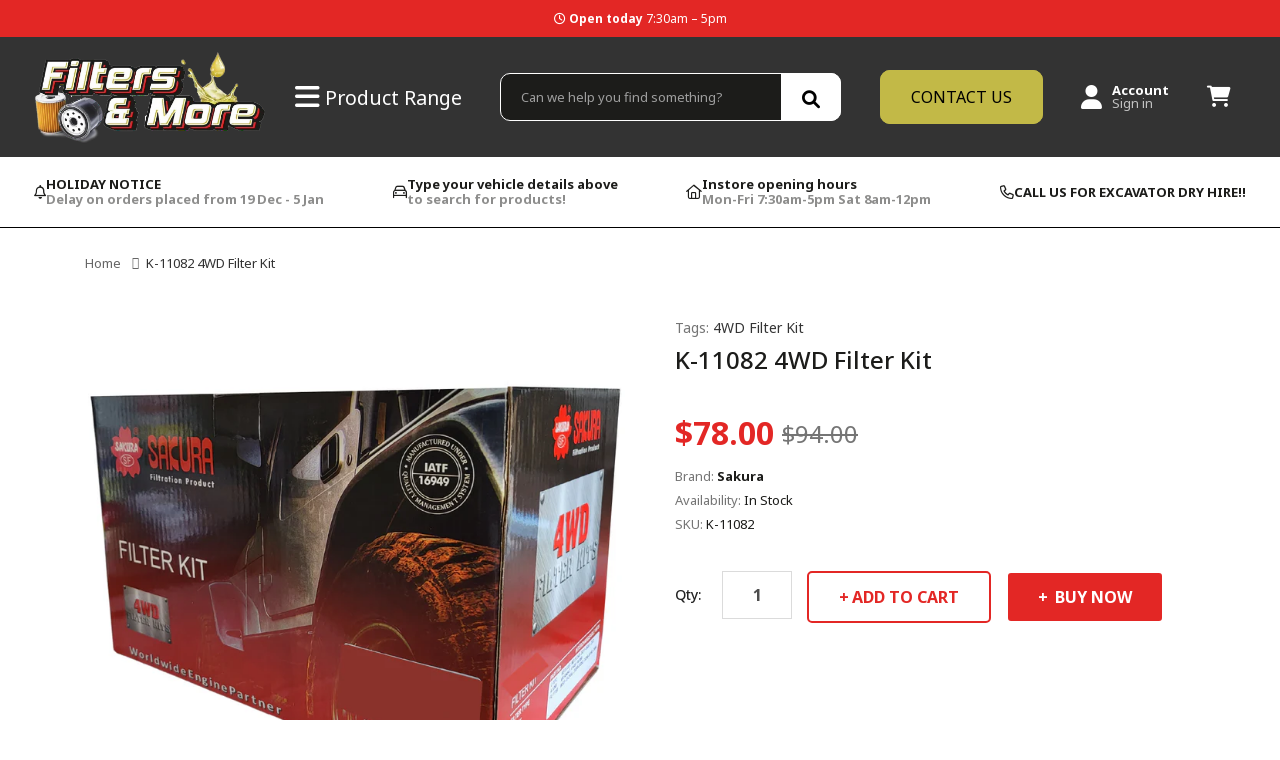

--- FILE ---
content_type: text/html; charset=utf-8
request_url: https://filtersandmore.com.au/products/k-11082-4wd-filter-kit
body_size: 48371
content:
<!doctype html>
<!--[if IE]>  <![endif]-->
<!--[if IE 8 ]> <html dir="ltr" lang="en" class="ie8"> <![endif]-->
<!--[if IE 9 ]> <html dir="ltr" lang="en" class="ie9"> <![endif]-->
<!-- [if (gt IE 9)|!(IE)]><! -->
<html dir="ltr" lang="en">
  <!-- <![endif] -->
  <head>
    <!-- Google Tag Manager -->
    <!-- New Tag Manager -->
    <script>
    window.dataLayer = window.dataLayer || [];
</script>
    <script>
      (function(w,d,s,l,i){w[l]=w[l]||[];w[l].push({'gtm.start':
      new Date().getTime(),event:'gtm.js'});var f=d.getElementsByTagName(s)[0],
      j=d.createElement(s),dl=l!='dataLayer'?'&l='+l:'';j.async=true;j.src=
      'https://www.googletagmanager.com/gtm.js?id='+i+dl;f.parentNode.insertBefore(j,f);
      })(window,document,'script','dataLayer','GTM-MQ6GCBP2');
    </script>
    <!-- End Google Tag Manager -->
    <!-- Basic page needs ================================================== -->
    <meta charset="UTF-8">
    <meta name="viewport" content="width=device-width, initial-scale=1">
    <meta http-equiv="X-UA-Compatible" content="IE=edge">
    <meta name="google-site-verification" content="fc_w36KtRf9-t3ywWfwgxBfh7KpCOoEEi6xQ4E7QyrM">
    <meta name="google-site-verification" content="WWy-dfQsQKbuM1Iwv2K79qSV6Jo9jk1PgfB_U29d_Jc">
    <meta name="google-site-verification" content="SKbdQVggwPYvhpE0a4ctXb_wNrmHernxS5TFKfs_kTc">
    
    <!-- Thank you page set to noindex -->
    <!-- End Thank you page set to noindex -->
    <link rel="shortcut icon" href="//filtersandmore.com.au/cdn/shop/t/7/assets/favicon.png?v=165916297790886345021674002757">
      <link rel="apple-touch-icon" href="//filtersandmore.com.au/cdn/shop/t/7/assets/favicon.png?v=165916297790886345021674002757"><!-- Title and description ================================================== -->
    <title>
        K-11082 4Wd Filter Kit | Filters &amp; More
        &ndash; Filters and More Store</title>
    <meta name="description" content="Get the best deal for K-11082 4Wd Filter Kit and learn everything there is to know about K-11082 4Wd Filter Kit, start exploring now on Filters &amp; More.">
    <base href="https://filtersandmore.com.au/products/k-11082-4wd-filter-kit">
    <!-- Product meta ================================================== -->
<meta property="og:type" content="product">
<meta property="og:title" content="K-11082 4WD Filter Kit">
<meta property="og:url" content="https://filtersandmore.com.au/products/k-11082-4wd-filter-kit">
<meta property="og:image" content="http://filtersandmore.com.au/cdn/shop/products/Jrw2S7H_3462d092-f53e-4168-812e-6047858b6701_1024x1024.png?v=1669182245">
<meta property="og:image:secure_url" content="https://filtersandmore.com.au/cdn/shop/products/Jrw2S7H_3462d092-f53e-4168-812e-6047858b6701_1024x1024.png?v=1669182245">
<meta property="og:price:amount" content="78.00">
<meta property="og:price:currency" content="AUD">
<meta property="og:description" content="Get the best deal for K-11082 4Wd Filter Kit and learn everything there is to know about K-11082 4Wd Filter Kit, start exploring now on Filters &amp; More.">
<meta property="og:site_name" content="Filters and More Store">


<meta name="twitter:card" content="summary">


  <meta name="twitter:card" content="product">
  <meta name="twitter:title" content="K-11082 4WD Filter Kit">
  <meta name="twitter:description" content="Kit ContainsC-1123  FA-1198  FC-11190  FS-11830  CAC-1115Sakura FiltersSakura Filters Australia has been in the automotive industry for over 30 years, and is one of the market leaders in the import , distribution and export of automotive filters. Sakura Filters Australia distributes an extensive range of fully warranted filters Australia-wide and to the Pacific IslandsQuality &amp;amp; WarrantySakura Filters Australia&#39;s first class quality automotive components ensure the customer will have the best choice in products that are guaranteed free of defect. The warranty covers replacement if the product is found to be defective, and Sakura Filters Australia will assist with the manufacturer to restore the engine to its condition before failure in the event of engine failure due to the filter.[tab2]4WD FILTER KIT[/tab2][tab]TOYOTA LANDCRUISER PRADO KDJ150 1KDFTV[/tab]">
  <meta name="twitter:image" content="https://filtersandmore.com.au/cdn/shop/products/Jrw2S7H_3462d092-f53e-4168-812e-6047858b6701_large.png?v=1669182245">
  <meta name="twitter:image:width" content="480">
  <meta name="twitter:image:height" content="480">

<!-- Helpers ================================================== -->
    <link rel="canonical" href="https://filtersandmore.com.au/products/k-11082-4wd-filter-kit">

    <!-- CSS ================================================== -->
    <link href="//filtersandmore.com.au/cdn/shop/t/7/assets/owl.carousel.min.css?v=144261501687721598301673389855" rel="stylesheet" type="text/css" media="all" />
    <link href="//filtersandmore.com.au/cdn/shop/t/7/assets/owl.theme.green.min.css?v=136707948681557483891673389855" rel="stylesheet" type="text/css" media="all" />
    <link href="//filtersandmore.com.au/cdn/shop/t/7/assets/menu.css?v=118651347534156123641673389881" rel="stylesheet" type="text/css" media="all" />
    <link href="//filtersandmore.com.au/cdn/shop/t/7/assets/animate.css?v=56360581960268441961673389851" rel="stylesheet" type="text/css" media="all" />
    <link href="//filtersandmore.com.au/cdn/shop/t/7/assets/bootstrap.min.css?v=25071467596515048571673389852" rel="stylesheet" type="text/css" media="all" />
    <link href="//use.fontawesome.com/releases/v5.6.1/css/all.css" rel="stylesheet" type="text/css" media="all" />
    <link href="//maxcdn.bootstrapcdn.com/font-awesome/4.7.0/css/font-awesome.min.css" rel="stylesheet" type="text/css" media="all" />
    <link href="//cdn.jsdelivr.net/npm/pixeden-stroke-7-icon@1.2.3/pe-icon-7-stroke/dist/pe-icon-7-stroke.min.css" rel="stylesheet" type="text/css" media="all" />
    <link href="//filtersandmore.com.au/cdn/shop/t/7/assets/pe-helper.css?v=146537683752987679521673389855" rel="stylesheet" type="text/css" media="all" />
    <link href="//code.ionicframework.com/ionicons/2.0.1/css/ionicons.min.css" rel="stylesheet" type="text/css" media="all" />
    <link href="//cdnjs.cloudflare.com/ajax/libs/simple-line-icons/2.4.1/css/simple-line-icons.min.css" rel="stylesheet" type="text/css" media="all" />
    <link href="//cdn.linearicons.com/free/1.0.0/icon-font.min.css" rel="stylesheet" type="text/css" media="all" />
    <link href="//filtersandmore.com.au/cdn/shop/t/7/assets/plaza-font.css?v=124239678717852567971699327260" rel="stylesheet" type="text/css" media="all" />
    <link href="//filtersandmore.com.au/cdn/shop/t/7/assets/slideshow.css?v=54308914938986396431673389881" rel="stylesheet" type="text/css" media="all" />
<link href="//fonts.googleapis.com/css?family=Noto+Sans:100,100i,300,300i,400,400i,500,500i,700,700i,900,900i" rel="stylesheet" type="text/css" media="all" />
<link href="//fonts.googleapis.com/css?family=Roboto:100,100i,300,300i,400,400i,500,500i,700,700i,900,900i" rel="stylesheet" type="text/css" media="all" />
  

 <link href="//filtersandmore.com.au/cdn/shop/t/7/assets/stylesheet.css?v=80909504627578594371699327260" rel="stylesheet" type="text/css" media="all" />
    <link href="//filtersandmore.com.au/cdn/shop/t/7/assets/ajaxlogin.css?v=110471483824167117431673389851" rel="stylesheet" type="text/css" media="all" />
    <link href="//filtersandmore.com.au/cdn/shop/t/7/assets/quickview.css?v=153648396863968159701673389881" rel="stylesheet" type="text/css" media="all" />
    <link href="//filtersandmore.com.au/cdn/shop/t/7/assets/swiper.min.css?v=68811326383173586861673389856" rel="stylesheet" type="text/css" media="all" />
    <link href="//filtersandmore.com.au/cdn/shop/t/7/assets/swiper-custom.css?v=82849585726153269911673389881" rel="stylesheet" type="text/css" media="all" />
    <link href="//filtersandmore.com.au/cdn/shop/t/7/assets/zoom.css?v=79720007125271443241673389881" rel="stylesheet" type="text/css" media="all" />
      <link href="//filtersandmore.com.au/cdn/shop/t/7/assets/cloud-zoom.css?v=137026858469751261281673389853" rel="stylesheet" type="text/css" media="all" />
      <link href="//filtersandmore.com.au/cdn/shop/t/7/assets/magnific-popup.css?v=108963132292021740651673389855" rel="stylesheet" type="text/css" media="all" />
    <link href="//filtersandmore.com.au/cdn/shop/t/7/assets/custom.css?v=73571798536408203661703742640" rel="stylesheet" type="text/css" media="all" />
    <link href="https://cdnjs.cloudflare.com/ajax/libs/toastr.js/2.1.3/toastr.min.css" rel="stylesheet" type="text/css" media="all" />
    
    <!-- Header hook for plugins ================================================== -->
    <script>window.performance && window.performance.mark && window.performance.mark('shopify.content_for_header.start');</script><meta name="google-site-verification" content="WWy-dfQsQKbuM1Iwv2K79qSV6Jo9jk1PgfB_U29d_Jc">
<meta id="shopify-digital-wallet" name="shopify-digital-wallet" content="/55831036044/digital_wallets/dialog">
<meta name="shopify-checkout-api-token" content="415424ec499c0876c46b65e83b9a3d3f">
<link rel="alternate" type="application/json+oembed" href="https://filtersandmore.com.au/products/k-11082-4wd-filter-kit.oembed">
<script async="async" src="/checkouts/internal/preloads.js?locale=en-AU"></script>
<link rel="preconnect" href="https://shop.app" crossorigin="anonymous">
<script async="async" src="https://shop.app/checkouts/internal/preloads.js?locale=en-AU&shop_id=55831036044" crossorigin="anonymous"></script>
<script id="apple-pay-shop-capabilities" type="application/json">{"shopId":55831036044,"countryCode":"AU","currencyCode":"AUD","merchantCapabilities":["supports3DS"],"merchantId":"gid:\/\/shopify\/Shop\/55831036044","merchantName":"Filters and More Store","requiredBillingContactFields":["postalAddress","email"],"requiredShippingContactFields":["postalAddress","email"],"shippingType":"shipping","supportedNetworks":["visa","masterCard","amex","jcb"],"total":{"type":"pending","label":"Filters and More Store","amount":"1.00"},"shopifyPaymentsEnabled":true,"supportsSubscriptions":true}</script>
<script id="shopify-features" type="application/json">{"accessToken":"415424ec499c0876c46b65e83b9a3d3f","betas":["rich-media-storefront-analytics"],"domain":"filtersandmore.com.au","predictiveSearch":true,"shopId":55831036044,"locale":"en"}</script>
<script>var Shopify = Shopify || {};
Shopify.shop = "filters-and-more-store.myshopify.com";
Shopify.locale = "en";
Shopify.currency = {"active":"AUD","rate":"1.0"};
Shopify.country = "AU";
Shopify.theme = {"name":"Theme export  filters-n-more-myshopify-com-rgc-...","id":129931378828,"schema_name":"Autima","schema_version":"1.0.0","theme_store_id":null,"role":"main"};
Shopify.theme.handle = "null";
Shopify.theme.style = {"id":null,"handle":null};
Shopify.cdnHost = "filtersandmore.com.au/cdn";
Shopify.routes = Shopify.routes || {};
Shopify.routes.root = "/";</script>
<script type="module">!function(o){(o.Shopify=o.Shopify||{}).modules=!0}(window);</script>
<script>!function(o){function n(){var o=[];function n(){o.push(Array.prototype.slice.apply(arguments))}return n.q=o,n}var t=o.Shopify=o.Shopify||{};t.loadFeatures=n(),t.autoloadFeatures=n()}(window);</script>
<script>
  window.ShopifyPay = window.ShopifyPay || {};
  window.ShopifyPay.apiHost = "shop.app\/pay";
  window.ShopifyPay.redirectState = null;
</script>
<script id="shop-js-analytics" type="application/json">{"pageType":"product"}</script>
<script defer="defer" async type="module" src="//filtersandmore.com.au/cdn/shopifycloud/shop-js/modules/v2/client.init-shop-cart-sync_IZsNAliE.en.esm.js"></script>
<script defer="defer" async type="module" src="//filtersandmore.com.au/cdn/shopifycloud/shop-js/modules/v2/chunk.common_0OUaOowp.esm.js"></script>
<script type="module">
  await import("//filtersandmore.com.au/cdn/shopifycloud/shop-js/modules/v2/client.init-shop-cart-sync_IZsNAliE.en.esm.js");
await import("//filtersandmore.com.au/cdn/shopifycloud/shop-js/modules/v2/chunk.common_0OUaOowp.esm.js");

  window.Shopify.SignInWithShop?.initShopCartSync?.({"fedCMEnabled":true,"windoidEnabled":true});

</script>
<script>
  window.Shopify = window.Shopify || {};
  if (!window.Shopify.featureAssets) window.Shopify.featureAssets = {};
  window.Shopify.featureAssets['shop-js'] = {"shop-cart-sync":["modules/v2/client.shop-cart-sync_DLOhI_0X.en.esm.js","modules/v2/chunk.common_0OUaOowp.esm.js"],"init-fed-cm":["modules/v2/client.init-fed-cm_C6YtU0w6.en.esm.js","modules/v2/chunk.common_0OUaOowp.esm.js"],"shop-button":["modules/v2/client.shop-button_BCMx7GTG.en.esm.js","modules/v2/chunk.common_0OUaOowp.esm.js"],"shop-cash-offers":["modules/v2/client.shop-cash-offers_BT26qb5j.en.esm.js","modules/v2/chunk.common_0OUaOowp.esm.js","modules/v2/chunk.modal_CGo_dVj3.esm.js"],"init-windoid":["modules/v2/client.init-windoid_B9PkRMql.en.esm.js","modules/v2/chunk.common_0OUaOowp.esm.js"],"init-shop-email-lookup-coordinator":["modules/v2/client.init-shop-email-lookup-coordinator_DZkqjsbU.en.esm.js","modules/v2/chunk.common_0OUaOowp.esm.js"],"shop-toast-manager":["modules/v2/client.shop-toast-manager_Di2EnuM7.en.esm.js","modules/v2/chunk.common_0OUaOowp.esm.js"],"shop-login-button":["modules/v2/client.shop-login-button_BtqW_SIO.en.esm.js","modules/v2/chunk.common_0OUaOowp.esm.js","modules/v2/chunk.modal_CGo_dVj3.esm.js"],"avatar":["modules/v2/client.avatar_BTnouDA3.en.esm.js"],"pay-button":["modules/v2/client.pay-button_CWa-C9R1.en.esm.js","modules/v2/chunk.common_0OUaOowp.esm.js"],"init-shop-cart-sync":["modules/v2/client.init-shop-cart-sync_IZsNAliE.en.esm.js","modules/v2/chunk.common_0OUaOowp.esm.js"],"init-customer-accounts":["modules/v2/client.init-customer-accounts_DenGwJTU.en.esm.js","modules/v2/client.shop-login-button_BtqW_SIO.en.esm.js","modules/v2/chunk.common_0OUaOowp.esm.js","modules/v2/chunk.modal_CGo_dVj3.esm.js"],"init-shop-for-new-customer-accounts":["modules/v2/client.init-shop-for-new-customer-accounts_JdHXxpS9.en.esm.js","modules/v2/client.shop-login-button_BtqW_SIO.en.esm.js","modules/v2/chunk.common_0OUaOowp.esm.js","modules/v2/chunk.modal_CGo_dVj3.esm.js"],"init-customer-accounts-sign-up":["modules/v2/client.init-customer-accounts-sign-up_D6__K_p8.en.esm.js","modules/v2/client.shop-login-button_BtqW_SIO.en.esm.js","modules/v2/chunk.common_0OUaOowp.esm.js","modules/v2/chunk.modal_CGo_dVj3.esm.js"],"checkout-modal":["modules/v2/client.checkout-modal_C_ZQDY6s.en.esm.js","modules/v2/chunk.common_0OUaOowp.esm.js","modules/v2/chunk.modal_CGo_dVj3.esm.js"],"shop-follow-button":["modules/v2/client.shop-follow-button_XetIsj8l.en.esm.js","modules/v2/chunk.common_0OUaOowp.esm.js","modules/v2/chunk.modal_CGo_dVj3.esm.js"],"lead-capture":["modules/v2/client.lead-capture_DvA72MRN.en.esm.js","modules/v2/chunk.common_0OUaOowp.esm.js","modules/v2/chunk.modal_CGo_dVj3.esm.js"],"shop-login":["modules/v2/client.shop-login_ClXNxyh6.en.esm.js","modules/v2/chunk.common_0OUaOowp.esm.js","modules/v2/chunk.modal_CGo_dVj3.esm.js"],"payment-terms":["modules/v2/client.payment-terms_CNlwjfZz.en.esm.js","modules/v2/chunk.common_0OUaOowp.esm.js","modules/v2/chunk.modal_CGo_dVj3.esm.js"]};
</script>
<script id="__st">var __st={"a":55831036044,"offset":39600,"reqid":"88b25994-87d6-4cd1-a179-1ee1c6fa29d3-1768462436","pageurl":"filtersandmore.com.au\/products\/k-11082-4wd-filter-kit","u":"1d16e6b315a7","p":"product","rtyp":"product","rid":7190496575628};</script>
<script>window.ShopifyPaypalV4VisibilityTracking = true;</script>
<script id="captcha-bootstrap">!function(){'use strict';const t='contact',e='account',n='new_comment',o=[[t,t],['blogs',n],['comments',n],[t,'customer']],c=[[e,'customer_login'],[e,'guest_login'],[e,'recover_customer_password'],[e,'create_customer']],r=t=>t.map((([t,e])=>`form[action*='/${t}']:not([data-nocaptcha='true']) input[name='form_type'][value='${e}']`)).join(','),a=t=>()=>t?[...document.querySelectorAll(t)].map((t=>t.form)):[];function s(){const t=[...o],e=r(t);return a(e)}const i='password',u='form_key',d=['recaptcha-v3-token','g-recaptcha-response','h-captcha-response',i],f=()=>{try{return window.sessionStorage}catch{return}},m='__shopify_v',_=t=>t.elements[u];function p(t,e,n=!1){try{const o=window.sessionStorage,c=JSON.parse(o.getItem(e)),{data:r}=function(t){const{data:e,action:n}=t;return t[m]||n?{data:e,action:n}:{data:t,action:n}}(c);for(const[e,n]of Object.entries(r))t.elements[e]&&(t.elements[e].value=n);n&&o.removeItem(e)}catch(o){console.error('form repopulation failed',{error:o})}}const l='form_type',E='cptcha';function T(t){t.dataset[E]=!0}const w=window,h=w.document,L='Shopify',v='ce_forms',y='captcha';let A=!1;((t,e)=>{const n=(g='f06e6c50-85a8-45c8-87d0-21a2b65856fe',I='https://cdn.shopify.com/shopifycloud/storefront-forms-hcaptcha/ce_storefront_forms_captcha_hcaptcha.v1.5.2.iife.js',D={infoText:'Protected by hCaptcha',privacyText:'Privacy',termsText:'Terms'},(t,e,n)=>{const o=w[L][v],c=o.bindForm;if(c)return c(t,g,e,D).then(n);var r;o.q.push([[t,g,e,D],n]),r=I,A||(h.body.append(Object.assign(h.createElement('script'),{id:'captcha-provider',async:!0,src:r})),A=!0)});var g,I,D;w[L]=w[L]||{},w[L][v]=w[L][v]||{},w[L][v].q=[],w[L][y]=w[L][y]||{},w[L][y].protect=function(t,e){n(t,void 0,e),T(t)},Object.freeze(w[L][y]),function(t,e,n,w,h,L){const[v,y,A,g]=function(t,e,n){const i=e?o:[],u=t?c:[],d=[...i,...u],f=r(d),m=r(i),_=r(d.filter((([t,e])=>n.includes(e))));return[a(f),a(m),a(_),s()]}(w,h,L),I=t=>{const e=t.target;return e instanceof HTMLFormElement?e:e&&e.form},D=t=>v().includes(t);t.addEventListener('submit',(t=>{const e=I(t);if(!e)return;const n=D(e)&&!e.dataset.hcaptchaBound&&!e.dataset.recaptchaBound,o=_(e),c=g().includes(e)&&(!o||!o.value);(n||c)&&t.preventDefault(),c&&!n&&(function(t){try{if(!f())return;!function(t){const e=f();if(!e)return;const n=_(t);if(!n)return;const o=n.value;o&&e.removeItem(o)}(t);const e=Array.from(Array(32),(()=>Math.random().toString(36)[2])).join('');!function(t,e){_(t)||t.append(Object.assign(document.createElement('input'),{type:'hidden',name:u})),t.elements[u].value=e}(t,e),function(t,e){const n=f();if(!n)return;const o=[...t.querySelectorAll(`input[type='${i}']`)].map((({name:t})=>t)),c=[...d,...o],r={};for(const[a,s]of new FormData(t).entries())c.includes(a)||(r[a]=s);n.setItem(e,JSON.stringify({[m]:1,action:t.action,data:r}))}(t,e)}catch(e){console.error('failed to persist form',e)}}(e),e.submit())}));const S=(t,e)=>{t&&!t.dataset[E]&&(n(t,e.some((e=>e===t))),T(t))};for(const o of['focusin','change'])t.addEventListener(o,(t=>{const e=I(t);D(e)&&S(e,y())}));const B=e.get('form_key'),M=e.get(l),P=B&&M;t.addEventListener('DOMContentLoaded',(()=>{const t=y();if(P)for(const e of t)e.elements[l].value===M&&p(e,B);[...new Set([...A(),...v().filter((t=>'true'===t.dataset.shopifyCaptcha))])].forEach((e=>S(e,t)))}))}(h,new URLSearchParams(w.location.search),n,t,e,['guest_login'])})(!0,!0)}();</script>
<script integrity="sha256-4kQ18oKyAcykRKYeNunJcIwy7WH5gtpwJnB7kiuLZ1E=" data-source-attribution="shopify.loadfeatures" defer="defer" src="//filtersandmore.com.au/cdn/shopifycloud/storefront/assets/storefront/load_feature-a0a9edcb.js" crossorigin="anonymous"></script>
<script crossorigin="anonymous" defer="defer" src="//filtersandmore.com.au/cdn/shopifycloud/storefront/assets/shopify_pay/storefront-65b4c6d7.js?v=20250812"></script>
<script data-source-attribution="shopify.dynamic_checkout.dynamic.init">var Shopify=Shopify||{};Shopify.PaymentButton=Shopify.PaymentButton||{isStorefrontPortableWallets:!0,init:function(){window.Shopify.PaymentButton.init=function(){};var t=document.createElement("script");t.src="https://filtersandmore.com.au/cdn/shopifycloud/portable-wallets/latest/portable-wallets.en.js",t.type="module",document.head.appendChild(t)}};
</script>
<script data-source-attribution="shopify.dynamic_checkout.buyer_consent">
  function portableWalletsHideBuyerConsent(e){var t=document.getElementById("shopify-buyer-consent"),n=document.getElementById("shopify-subscription-policy-button");t&&n&&(t.classList.add("hidden"),t.setAttribute("aria-hidden","true"),n.removeEventListener("click",e))}function portableWalletsShowBuyerConsent(e){var t=document.getElementById("shopify-buyer-consent"),n=document.getElementById("shopify-subscription-policy-button");t&&n&&(t.classList.remove("hidden"),t.removeAttribute("aria-hidden"),n.addEventListener("click",e))}window.Shopify?.PaymentButton&&(window.Shopify.PaymentButton.hideBuyerConsent=portableWalletsHideBuyerConsent,window.Shopify.PaymentButton.showBuyerConsent=portableWalletsShowBuyerConsent);
</script>
<script data-source-attribution="shopify.dynamic_checkout.cart.bootstrap">document.addEventListener("DOMContentLoaded",(function(){function t(){return document.querySelector("shopify-accelerated-checkout-cart, shopify-accelerated-checkout")}if(t())Shopify.PaymentButton.init();else{new MutationObserver((function(e,n){t()&&(Shopify.PaymentButton.init(),n.disconnect())})).observe(document.body,{childList:!0,subtree:!0})}}));
</script>
<link id="shopify-accelerated-checkout-styles" rel="stylesheet" media="screen" href="https://filtersandmore.com.au/cdn/shopifycloud/portable-wallets/latest/accelerated-checkout-backwards-compat.css" crossorigin="anonymous">
<style id="shopify-accelerated-checkout-cart">
        #shopify-buyer-consent {
  margin-top: 1em;
  display: inline-block;
  width: 100%;
}

#shopify-buyer-consent.hidden {
  display: none;
}

#shopify-subscription-policy-button {
  background: none;
  border: none;
  padding: 0;
  text-decoration: underline;
  font-size: inherit;
  cursor: pointer;
}

#shopify-subscription-policy-button::before {
  box-shadow: none;
}

      </style>
<script id="sections-script" data-sections="rgc_header-v2,rgc_footer" defer="defer" src="//filtersandmore.com.au/cdn/shop/t/7/compiled_assets/scripts.js?853"></script>
<script>window.performance && window.performance.mark && window.performance.mark('shopify.content_for_header.end');</script>
    

<!--[if lt IE 9]>
<script src="//cdnjs.cloudflare.com/ajax/libs/html5shiv/3.7.2/html5shiv.min.js" type="text/javascript"></script>
<script src="//filtersandmore.com.au/cdn/shop/t/7/assets/respond.min.js?v=52248677837542619231673389856" type="text/javascript"></script>
<link href="//filtersandmore.com.au/cdn/shop/t/7/assets/respond-proxy.html" id="respond-proxy" rel="respond-proxy" />
<link href="//filtersandmore.com.au/search?q=3548897f55c84f3e484efb0539cf0ab2" id="respond-redirect" rel="respond-redirect" />
<script src="//filtersandmore.com.au/search?q=3548897f55c84f3e484efb0539cf0ab2" type="text/javascript"></script>
<script src="//filtersandmore.com.au/cdn/shop/t/7/assets/es5-shim.min.js?v=162403747125444000461673389853" type="text/javascript"></script>
<![endif]-->
<!--[if (lte IE 9) ]><script src="//filtersandmore.com.au/cdn/shop/t/7/assets/match-media.min.js?853" type="text/javascript"></script><![endif]-->


    <!-- JavaScripts -->
    <script src="//filtersandmore.com.au/cdn/shop/t/7/assets/jquery-2.1.1.min.js?v=50105407026936964631673389854" type="text/javascript"></script>
    <script src="//filtersandmore.com.au/cdn/shop/t/7/assets/owl.carousel.min.js?v=166908070870787366981673389855" type="text/javascript"></script>
    <script src="//filtersandmore.com.au/cdn/shop/t/7/assets/jquery.plugin.min.js?v=168274580697022526331673389855" type="text/javascript"></script>
    <script src="//filtersandmore.com.au/cdn/shop/t/7/assets/jquery.countdown.min.js?v=179067753610155927421673389854" type="text/javascript"></script>
    <script src="//filtersandmore.com.au/cdn/shop/t/7/assets/menu.js?v=147189749948103098631673389855" type="text/javascript"></script>
    <script src="//filtersandmore.com.au/cdn/shop/t/7/assets/jquery.nivo.slider.js?v=122362495616164878221673389855" type="text/javascript"></script>
    
    
    
      <script src="//filtersandmore.com.au/cdn/shop/t/7/assets/cloud-zoom.1.0.2.min.js?v=21835987837422089771673389853" type="text/javascript"></script>
      <script src="//filtersandmore.com.au/cdn/shop/t/7/assets/zoom.js?v=149883901498622802941673389857" type="text/javascript"></script>
    
    
    <script src="//filtersandmore.com.au/cdn/shop/t/7/assets/jquery.bpopup.min.js?v=45937891466859774381673389854" type="text/javascript"></script>
    <script src="//filtersandmore.com.au/cdn/shop/t/7/assets/jquery.cookie.js?v=48388009562886839411673389854" type="text/javascript"></script>
    <script src="//filtersandmore.com.au/cdn/shop/t/7/assets/moment.min.js?v=12766354955387885901673389855" type="text/javascript"></script>
    <script src="//filtersandmore.com.au/cdn/shop/t/7/assets/quickview.js?v=172446652489787083371673389881" type="text/javascript"></script>
    <script src="//filtersandmore.com.au/cdn/shop/t/7/assets/swiper.jquery.js?v=138888780083506419961673389856" type="text/javascript"></script>
    <script src="//filtersandmore.com.au/cdn/shop/t/7/assets/common.js?v=142183589261845983541673389881" type="text/javascript"></script>
    <script src="//filtersandmore.com.au/cdn/shop/t/7/assets/jquery.magnific-popup.min.js?v=132335878410273497401673389855" type="text/javascript"></script>
    <script src="https://cdnjs.cloudflare.com/ajax/libs/toastr.js/2.1.3/toastr.min.js" type="text/javascript"></script>
    <script src="//filtersandmore.com.au/cdn/shop/t/7/assets/shipping-cart.js?v=121172493685557012641673389856" type="text/javascript"></script>
    
      <script src="//filtersandmore.com.au/cdn/shopifycloud/storefront/assets/themes_support/option_selection-b017cd28.js" type="text/javascript"></script>
    
    
    <script src="//filtersandmore.com.au/cdn/shop/t/7/assets/bootstrap.min.js?v=135618559580299884151673389852" type="text/javascript"></script>
    

    
    <style>
  @font-face {
  font-family: 'Font Awesome 6 Pro';
  font-style: normal;
  font-weight: 300;
  font-display: block;
  src: url("//filtersandmore.com.au/cdn/shop/files/fa-light-300.woff2?v=2101734244689936415") format("woff2"), url("//filtersandmore.com.au/cdn/shop/files/fa-light-300.ttf?v=536137036121473302") format("truetype"); }

.fal,
.fa-light {
  font-family: 'Font Awesome 6 Pro';
  font-weight: 300; }
:root, :host {
  --fa-font-regular: normal 400 1em/1 "Font Awesome 6 Pro"; }

@font-face {
  font-family: 'Font Awesome 6 Pro';
  font-style: normal;
  font-weight: 400;
  font-display: block;
  src: url("//filtersandmore.com.au/cdn/shop/files/fa-regular-400.woff2?v=11620825370215962301") format("woff2"), url("//filtersandmore.com.au/cdn/shop/files/fa-regular-400.ttf?v=7229805081223790772") format("truetype"); }

.far,
.fa-regular {
  font-family: 'Font Awesome 6 Pro';
  font-weight: 400; }
:root, :host {
  --fa-font-solid: normal 900 1em/1 "Font Awesome 6 Pro"; }

@font-face {
  font-family: 'Font Awesome 6 Pro';
  font-style: normal;
  font-weight: 900;
  font-display: block;
  src: url("//filtersandmore.com.au/cdn/shop/files/fa-solid-900.woff2?v=14299745523460809367") format("woff2"), url("//filtersandmore.com.au/cdn/shop/files/fa-solid-900.ttf?v=10037184626782771724") format("truetype"); }

.fas,
.fa-solid {
  font-family: 'Font Awesome 6 Pro';
  font-weight: 900; }
:root, :host {
  --fa-font-thin: normal 100 1em/1 "Font Awesome 6 Pro"; }

@font-face {
  font-family: 'Font Awesome 6 Pro';
  font-style: normal;
  font-weight: 100;
  font-display: block;
  src: url("//filtersandmore.com.au/cdn/shop/files/fa-thin-100.woff2?v=6156446084258572949") format("woff2"), url("//filtersandmore.com.au/cdn/shop/files/fa-thin-100.ttf?v=5333593114452986692") format("truetype"); }

.fat,
.fa-thin {
  font-family: 'Font Awesome 6 Pro';
  font-weight: 100; }
@font-face {
  font-family: "Font Awesome 5 Brands";
  font-display: block;
  font-weight: 400;
  src: url("//filtersandmore.com.au/cdn/shop/files/fa-brands-400.woff2?v=14928514124877303706") format("woff2"), url("//filtersandmore.com.au/cdn/shop/files/fa-brands-400.ttf?v=14211096051647947136") format("truetype"); }

@font-face {
  font-family: "Font Awesome 5 Pro";
  font-display: block;
  font-weight: 900;
  src: url("//filtersandmore.com.au/cdn/shop/files/fa-solid-900.woff2?v=14299745523460809367") format("woff2"), url("//filtersandmore.com.au/cdn/shop/files/fa-solid-900.ttf?v=10037184626782771724") format("truetype"); }

@font-face {
  font-family: "Font Awesome 5 Pro";
  font-display: block;
  font-weight: 400;
  src: url("//filtersandmore.com.au/cdn/shop/files/fa-regular-400.woff2?v=11620825370215962301") format("woff2"), url("//filtersandmore.com.au/cdn/shop/files/fa-regular-400.ttf?v=7229805081223790772") format("truetype"); }

@font-face {
  font-family: "Font Awesome 5 Pro";
  font-display: block;
  font-weight: 300;
  src: url("//filtersandmore.com.au/cdn/shop/files/fa-light-300.woff2?v=2101734244689936415") format("woff2"), url("//filtersandmore.com.au/cdn/shop/files/fa-light-300.ttf?v=536137036121473302") format("truetype"); }

<style>
@font-face {
  font-family: "Font Awesome 5 Duotone";
  font-display: block;
  font-weight: 900;
  src: url("//filtersandmore.com.au/cdn/shop/files/fa-duotone-900.woff2?v=17428020969229181164") format("woff2"), url("//filtersandmore.com.au/cdn/shop/files/fa-duotone-900.ttf?v=6302646430422936195") format("truetype"); }
@font-face {
  font-family: "FontAwesome";
  font-display: block;
  src: url("//filtersandmore.com.au/cdn/shop/files/fa-solid-900.woff2?v=14299745523460809367") format("woff2"), url("//filtersandmore.com.au/cdn/shop/files/fa-solid-900.ttf?v=10037184626782771724") format("truetype"); }

@font-face {
  font-family: "FontAwesome";
  font-display: block;
  src: url("//filtersandmore.com.au/cdn/shop/files/fa-brands-400.woff2?v=14928514124877303706") format("woff2"), url("//filtersandmore.com.au/cdn/shop/files/fa-brands-400.ttf?v=14211096051647947136") format("truetype"); }

@font-face {
  font-family: "FontAwesome";
  font-display: block;
  src: url("//filtersandmore.com.au/cdn/shop/files/fa-regular-400.woff2?v=11620825370215962301") format("woff2"), url("//filtersandmore.com.au/cdn/shop/files/fa-regular-400.ttf?v=7229805081223790772") format("truetype");
  unicode-range: U+F003,U+F006,U+F014,U+F016-F017,U+F01A-F01B,U+F01D,U+F022,U+F03E,U+F044,U+F046,U+F05C-F05D,U+F06E,U+F070,U+F087-F088,U+F08A,U+F094,U+F096-F097,U+F09D,U+F0A0,U+F0A2,U+F0A4-F0A7,U+F0C5,U+F0C7,U+F0E5-F0E6,U+F0EB,U+F0F6-F0F8,U+F10C,U+F114-F115,U+F118-F11A,U+F11C-F11D,U+F133,U+F147,U+F14E,U+F150-F152,U+F185-F186,U+F18E,U+F190-F192,U+F196,U+F1C1-F1C9,U+F1D9,U+F1DB,U+F1E3,U+F1EA,U+F1F7,U+F1F9,U+F20A,U+F247-F248,U+F24A,U+F24D,U+F255-F25B,U+F25D,U+F271-F274,U+F278,U+F27B,U+F28C,U+F28E,U+F29C,U+F2B5,U+F2B7,U+F2BA,U+F2BC,U+F2BE,U+F2C0-F2C1,U+F2C3,U+F2D0,U+F2D2,U+F2D4,U+F2DC; }

@font-face {
  font-family: "FontAwesome";
  font-display: block;
  src: url("//filtersandmore.com.au/cdn/shop/files/fa-v4compatibility.woff2?v=1648228944899677239") format("woff2"), url("//filtersandmore.com.au/cdn/shop/files/fa-v4compatibility.ttf?v=7849156994035504403") format("truetype");
  unicode-range: U+F041,U+F047,U+F065-F066,U+F07D-F07E,U+F080,U+F08B,U+F08E,U+F090,U+F09A,U+F0AC,U+F0AE,U+F0B2,U+F0D0,U+F0D6,U+F0E4,U+F0EC,U+F10A-F10B,U+F123,U+F13E,U+F148-F149,U+F14C,U+F156,U+F15E,U+F160-F161,U+F163,U+F175-F178,U+F195,U+F1F8,U+F219,U+F250,U+F252,U+F27A; }
</style>
    <link href="//filtersandmore.com.au/cdn/shop/t/7/assets/fa-all.css?v=19928013945435967261673389853" rel="stylesheet" type="text/css" media="all" />
    <style data-shopify>
      :root {
              --color-color_1 :#ffffff;
          --color-color_2 :#1c1c1a;
          --color-color_3 :#e32725;
          --color-color_4 :#c2b947;
          --color-color_5 :#333333;
          --color-color_6 :#efefef;
          --color-color_7 :#a4a4a3;
      }
    </style>
    <link href="//filtersandmore.com.au/cdn/shop/t/7/assets/global.css?v=126382306118396710411673389854" rel="stylesheet" type="text/css" media="all" />

    
    <!-- Clarity Heatmap -->
    <script type="text/javascript">
      (function(c,l,a,r,i,t,y){
          c[a]=c[a]||function(){(c[a].q=c[a].q||[]).push(arguments)};
          t=l.createElement(r);t.async=1;t.src="https://www.clarity.ms/tag/"+i;
          y=l.getElementsByTagName(r)[0];y.parentNode.insertBefore(t,y);
      })(window, document, "clarity", "script", "j0qqbrjklg");
    </script>
    <!-- End Clarity Heatmap -->
  <link href="https://monorail-edge.shopifysvc.com" rel="dns-prefetch">
<script>(function(){if ("sendBeacon" in navigator && "performance" in window) {try {var session_token_from_headers = performance.getEntriesByType('navigation')[0].serverTiming.find(x => x.name == '_s').description;} catch {var session_token_from_headers = undefined;}var session_cookie_matches = document.cookie.match(/_shopify_s=([^;]*)/);var session_token_from_cookie = session_cookie_matches && session_cookie_matches.length === 2 ? session_cookie_matches[1] : "";var session_token = session_token_from_headers || session_token_from_cookie || "";function handle_abandonment_event(e) {var entries = performance.getEntries().filter(function(entry) {return /monorail-edge.shopifysvc.com/.test(entry.name);});if (!window.abandonment_tracked && entries.length === 0) {window.abandonment_tracked = true;var currentMs = Date.now();var navigation_start = performance.timing.navigationStart;var payload = {shop_id: 55831036044,url: window.location.href,navigation_start,duration: currentMs - navigation_start,session_token,page_type: "product"};window.navigator.sendBeacon("https://monorail-edge.shopifysvc.com/v1/produce", JSON.stringify({schema_id: "online_store_buyer_site_abandonment/1.1",payload: payload,metadata: {event_created_at_ms: currentMs,event_sent_at_ms: currentMs}}));}}window.addEventListener('pagehide', handle_abandonment_event);}}());</script>
<script id="web-pixels-manager-setup">(function e(e,d,r,n,o){if(void 0===o&&(o={}),!Boolean(null===(a=null===(i=window.Shopify)||void 0===i?void 0:i.analytics)||void 0===a?void 0:a.replayQueue)){var i,a;window.Shopify=window.Shopify||{};var t=window.Shopify;t.analytics=t.analytics||{};var s=t.analytics;s.replayQueue=[],s.publish=function(e,d,r){return s.replayQueue.push([e,d,r]),!0};try{self.performance.mark("wpm:start")}catch(e){}var l=function(){var e={modern:/Edge?\/(1{2}[4-9]|1[2-9]\d|[2-9]\d{2}|\d{4,})\.\d+(\.\d+|)|Firefox\/(1{2}[4-9]|1[2-9]\d|[2-9]\d{2}|\d{4,})\.\d+(\.\d+|)|Chrom(ium|e)\/(9{2}|\d{3,})\.\d+(\.\d+|)|(Maci|X1{2}).+ Version\/(15\.\d+|(1[6-9]|[2-9]\d|\d{3,})\.\d+)([,.]\d+|)( \(\w+\)|)( Mobile\/\w+|) Safari\/|Chrome.+OPR\/(9{2}|\d{3,})\.\d+\.\d+|(CPU[ +]OS|iPhone[ +]OS|CPU[ +]iPhone|CPU IPhone OS|CPU iPad OS)[ +]+(15[._]\d+|(1[6-9]|[2-9]\d|\d{3,})[._]\d+)([._]\d+|)|Android:?[ /-](13[3-9]|1[4-9]\d|[2-9]\d{2}|\d{4,})(\.\d+|)(\.\d+|)|Android.+Firefox\/(13[5-9]|1[4-9]\d|[2-9]\d{2}|\d{4,})\.\d+(\.\d+|)|Android.+Chrom(ium|e)\/(13[3-9]|1[4-9]\d|[2-9]\d{2}|\d{4,})\.\d+(\.\d+|)|SamsungBrowser\/([2-9]\d|\d{3,})\.\d+/,legacy:/Edge?\/(1[6-9]|[2-9]\d|\d{3,})\.\d+(\.\d+|)|Firefox\/(5[4-9]|[6-9]\d|\d{3,})\.\d+(\.\d+|)|Chrom(ium|e)\/(5[1-9]|[6-9]\d|\d{3,})\.\d+(\.\d+|)([\d.]+$|.*Safari\/(?![\d.]+ Edge\/[\d.]+$))|(Maci|X1{2}).+ Version\/(10\.\d+|(1[1-9]|[2-9]\d|\d{3,})\.\d+)([,.]\d+|)( \(\w+\)|)( Mobile\/\w+|) Safari\/|Chrome.+OPR\/(3[89]|[4-9]\d|\d{3,})\.\d+\.\d+|(CPU[ +]OS|iPhone[ +]OS|CPU[ +]iPhone|CPU IPhone OS|CPU iPad OS)[ +]+(10[._]\d+|(1[1-9]|[2-9]\d|\d{3,})[._]\d+)([._]\d+|)|Android:?[ /-](13[3-9]|1[4-9]\d|[2-9]\d{2}|\d{4,})(\.\d+|)(\.\d+|)|Mobile Safari.+OPR\/([89]\d|\d{3,})\.\d+\.\d+|Android.+Firefox\/(13[5-9]|1[4-9]\d|[2-9]\d{2}|\d{4,})\.\d+(\.\d+|)|Android.+Chrom(ium|e)\/(13[3-9]|1[4-9]\d|[2-9]\d{2}|\d{4,})\.\d+(\.\d+|)|Android.+(UC? ?Browser|UCWEB|U3)[ /]?(15\.([5-9]|\d{2,})|(1[6-9]|[2-9]\d|\d{3,})\.\d+)\.\d+|SamsungBrowser\/(5\.\d+|([6-9]|\d{2,})\.\d+)|Android.+MQ{2}Browser\/(14(\.(9|\d{2,})|)|(1[5-9]|[2-9]\d|\d{3,})(\.\d+|))(\.\d+|)|K[Aa][Ii]OS\/(3\.\d+|([4-9]|\d{2,})\.\d+)(\.\d+|)/},d=e.modern,r=e.legacy,n=navigator.userAgent;return n.match(d)?"modern":n.match(r)?"legacy":"unknown"}(),u="modern"===l?"modern":"legacy",c=(null!=n?n:{modern:"",legacy:""})[u],f=function(e){return[e.baseUrl,"/wpm","/b",e.hashVersion,"modern"===e.buildTarget?"m":"l",".js"].join("")}({baseUrl:d,hashVersion:r,buildTarget:u}),m=function(e){var d=e.version,r=e.bundleTarget,n=e.surface,o=e.pageUrl,i=e.monorailEndpoint;return{emit:function(e){var a=e.status,t=e.errorMsg,s=(new Date).getTime(),l=JSON.stringify({metadata:{event_sent_at_ms:s},events:[{schema_id:"web_pixels_manager_load/3.1",payload:{version:d,bundle_target:r,page_url:o,status:a,surface:n,error_msg:t},metadata:{event_created_at_ms:s}}]});if(!i)return console&&console.warn&&console.warn("[Web Pixels Manager] No Monorail endpoint provided, skipping logging."),!1;try{return self.navigator.sendBeacon.bind(self.navigator)(i,l)}catch(e){}var u=new XMLHttpRequest;try{return u.open("POST",i,!0),u.setRequestHeader("Content-Type","text/plain"),u.send(l),!0}catch(e){return console&&console.warn&&console.warn("[Web Pixels Manager] Got an unhandled error while logging to Monorail."),!1}}}}({version:r,bundleTarget:l,surface:e.surface,pageUrl:self.location.href,monorailEndpoint:e.monorailEndpoint});try{o.browserTarget=l,function(e){var d=e.src,r=e.async,n=void 0===r||r,o=e.onload,i=e.onerror,a=e.sri,t=e.scriptDataAttributes,s=void 0===t?{}:t,l=document.createElement("script"),u=document.querySelector("head"),c=document.querySelector("body");if(l.async=n,l.src=d,a&&(l.integrity=a,l.crossOrigin="anonymous"),s)for(var f in s)if(Object.prototype.hasOwnProperty.call(s,f))try{l.dataset[f]=s[f]}catch(e){}if(o&&l.addEventListener("load",o),i&&l.addEventListener("error",i),u)u.appendChild(l);else{if(!c)throw new Error("Did not find a head or body element to append the script");c.appendChild(l)}}({src:f,async:!0,onload:function(){if(!function(){var e,d;return Boolean(null===(d=null===(e=window.Shopify)||void 0===e?void 0:e.analytics)||void 0===d?void 0:d.initialized)}()){var d=window.webPixelsManager.init(e)||void 0;if(d){var r=window.Shopify.analytics;r.replayQueue.forEach((function(e){var r=e[0],n=e[1],o=e[2];d.publishCustomEvent(r,n,o)})),r.replayQueue=[],r.publish=d.publishCustomEvent,r.visitor=d.visitor,r.initialized=!0}}},onerror:function(){return m.emit({status:"failed",errorMsg:"".concat(f," has failed to load")})},sri:function(e){var d=/^sha384-[A-Za-z0-9+/=]+$/;return"string"==typeof e&&d.test(e)}(c)?c:"",scriptDataAttributes:o}),m.emit({status:"loading"})}catch(e){m.emit({status:"failed",errorMsg:(null==e?void 0:e.message)||"Unknown error"})}}})({shopId: 55831036044,storefrontBaseUrl: "https://filtersandmore.com.au",extensionsBaseUrl: "https://extensions.shopifycdn.com/cdn/shopifycloud/web-pixels-manager",monorailEndpoint: "https://monorail-edge.shopifysvc.com/unstable/produce_batch",surface: "storefront-renderer",enabledBetaFlags: ["2dca8a86"],webPixelsConfigList: [{"id":"535265420","configuration":"{\"config\":\"{\\\"pixel_id\\\":\\\"GT-W6KDQHT\\\",\\\"target_country\\\":\\\"AU\\\",\\\"gtag_events\\\":[{\\\"type\\\":\\\"purchase\\\",\\\"action_label\\\":\\\"MC-S6T5JMVHXZ\\\"},{\\\"type\\\":\\\"page_view\\\",\\\"action_label\\\":\\\"MC-S6T5JMVHXZ\\\"},{\\\"type\\\":\\\"view_item\\\",\\\"action_label\\\":\\\"MC-S6T5JMVHXZ\\\"}],\\\"enable_monitoring_mode\\\":false}\"}","eventPayloadVersion":"v1","runtimeContext":"OPEN","scriptVersion":"b2a88bafab3e21179ed38636efcd8a93","type":"APP","apiClientId":1780363,"privacyPurposes":[],"dataSharingAdjustments":{"protectedCustomerApprovalScopes":["read_customer_address","read_customer_email","read_customer_name","read_customer_personal_data","read_customer_phone"]}},{"id":"shopify-app-pixel","configuration":"{}","eventPayloadVersion":"v1","runtimeContext":"STRICT","scriptVersion":"0450","apiClientId":"shopify-pixel","type":"APP","privacyPurposes":["ANALYTICS","MARKETING"]},{"id":"shopify-custom-pixel","eventPayloadVersion":"v1","runtimeContext":"LAX","scriptVersion":"0450","apiClientId":"shopify-pixel","type":"CUSTOM","privacyPurposes":["ANALYTICS","MARKETING"]}],isMerchantRequest: false,initData: {"shop":{"name":"Filters and More Store","paymentSettings":{"currencyCode":"AUD"},"myshopifyDomain":"filters-and-more-store.myshopify.com","countryCode":"AU","storefrontUrl":"https:\/\/filtersandmore.com.au"},"customer":null,"cart":null,"checkout":null,"productVariants":[{"price":{"amount":78.0,"currencyCode":"AUD"},"product":{"title":"K-11082 4WD Filter Kit","vendor":"Sakura","id":"7190496575628","untranslatedTitle":"K-11082 4WD Filter Kit","url":"\/products\/k-11082-4wd-filter-kit","type":"Filters \u0026 Separators"},"id":"41133954269324","image":{"src":"\/\/filtersandmore.com.au\/cdn\/shop\/products\/Jrw2S7H_3462d092-f53e-4168-812e-6047858b6701.png?v=1669182245"},"sku":"K-11082","title":"Default Title","untranslatedTitle":"Default Title"}],"purchasingCompany":null},},"https://filtersandmore.com.au/cdn","7cecd0b6w90c54c6cpe92089d5m57a67346",{"modern":"","legacy":""},{"shopId":"55831036044","storefrontBaseUrl":"https:\/\/filtersandmore.com.au","extensionBaseUrl":"https:\/\/extensions.shopifycdn.com\/cdn\/shopifycloud\/web-pixels-manager","surface":"storefront-renderer","enabledBetaFlags":"[\"2dca8a86\"]","isMerchantRequest":"false","hashVersion":"7cecd0b6w90c54c6cpe92089d5m57a67346","publish":"custom","events":"[[\"page_viewed\",{}],[\"product_viewed\",{\"productVariant\":{\"price\":{\"amount\":78.0,\"currencyCode\":\"AUD\"},\"product\":{\"title\":\"K-11082 4WD Filter Kit\",\"vendor\":\"Sakura\",\"id\":\"7190496575628\",\"untranslatedTitle\":\"K-11082 4WD Filter Kit\",\"url\":\"\/products\/k-11082-4wd-filter-kit\",\"type\":\"Filters \u0026 Separators\"},\"id\":\"41133954269324\",\"image\":{\"src\":\"\/\/filtersandmore.com.au\/cdn\/shop\/products\/Jrw2S7H_3462d092-f53e-4168-812e-6047858b6701.png?v=1669182245\"},\"sku\":\"K-11082\",\"title\":\"Default Title\",\"untranslatedTitle\":\"Default Title\"}}]]"});</script><script>
  window.ShopifyAnalytics = window.ShopifyAnalytics || {};
  window.ShopifyAnalytics.meta = window.ShopifyAnalytics.meta || {};
  window.ShopifyAnalytics.meta.currency = 'AUD';
  var meta = {"product":{"id":7190496575628,"gid":"gid:\/\/shopify\/Product\/7190496575628","vendor":"Sakura","type":"Filters \u0026 Separators","handle":"k-11082-4wd-filter-kit","variants":[{"id":41133954269324,"price":7800,"name":"K-11082 4WD Filter Kit","public_title":null,"sku":"K-11082"}],"remote":false},"page":{"pageType":"product","resourceType":"product","resourceId":7190496575628,"requestId":"88b25994-87d6-4cd1-a179-1ee1c6fa29d3-1768462436"}};
  for (var attr in meta) {
    window.ShopifyAnalytics.meta[attr] = meta[attr];
  }
</script>
<script class="analytics">
  (function () {
    var customDocumentWrite = function(content) {
      var jquery = null;

      if (window.jQuery) {
        jquery = window.jQuery;
      } else if (window.Checkout && window.Checkout.$) {
        jquery = window.Checkout.$;
      }

      if (jquery) {
        jquery('body').append(content);
      }
    };

    var hasLoggedConversion = function(token) {
      if (token) {
        return document.cookie.indexOf('loggedConversion=' + token) !== -1;
      }
      return false;
    }

    var setCookieIfConversion = function(token) {
      if (token) {
        var twoMonthsFromNow = new Date(Date.now());
        twoMonthsFromNow.setMonth(twoMonthsFromNow.getMonth() + 2);

        document.cookie = 'loggedConversion=' + token + '; expires=' + twoMonthsFromNow;
      }
    }

    var trekkie = window.ShopifyAnalytics.lib = window.trekkie = window.trekkie || [];
    if (trekkie.integrations) {
      return;
    }
    trekkie.methods = [
      'identify',
      'page',
      'ready',
      'track',
      'trackForm',
      'trackLink'
    ];
    trekkie.factory = function(method) {
      return function() {
        var args = Array.prototype.slice.call(arguments);
        args.unshift(method);
        trekkie.push(args);
        return trekkie;
      };
    };
    for (var i = 0; i < trekkie.methods.length; i++) {
      var key = trekkie.methods[i];
      trekkie[key] = trekkie.factory(key);
    }
    trekkie.load = function(config) {
      trekkie.config = config || {};
      trekkie.config.initialDocumentCookie = document.cookie;
      var first = document.getElementsByTagName('script')[0];
      var script = document.createElement('script');
      script.type = 'text/javascript';
      script.onerror = function(e) {
        var scriptFallback = document.createElement('script');
        scriptFallback.type = 'text/javascript';
        scriptFallback.onerror = function(error) {
                var Monorail = {
      produce: function produce(monorailDomain, schemaId, payload) {
        var currentMs = new Date().getTime();
        var event = {
          schema_id: schemaId,
          payload: payload,
          metadata: {
            event_created_at_ms: currentMs,
            event_sent_at_ms: currentMs
          }
        };
        return Monorail.sendRequest("https://" + monorailDomain + "/v1/produce", JSON.stringify(event));
      },
      sendRequest: function sendRequest(endpointUrl, payload) {
        // Try the sendBeacon API
        if (window && window.navigator && typeof window.navigator.sendBeacon === 'function' && typeof window.Blob === 'function' && !Monorail.isIos12()) {
          var blobData = new window.Blob([payload], {
            type: 'text/plain'
          });

          if (window.navigator.sendBeacon(endpointUrl, blobData)) {
            return true;
          } // sendBeacon was not successful

        } // XHR beacon

        var xhr = new XMLHttpRequest();

        try {
          xhr.open('POST', endpointUrl);
          xhr.setRequestHeader('Content-Type', 'text/plain');
          xhr.send(payload);
        } catch (e) {
          console.log(e);
        }

        return false;
      },
      isIos12: function isIos12() {
        return window.navigator.userAgent.lastIndexOf('iPhone; CPU iPhone OS 12_') !== -1 || window.navigator.userAgent.lastIndexOf('iPad; CPU OS 12_') !== -1;
      }
    };
    Monorail.produce('monorail-edge.shopifysvc.com',
      'trekkie_storefront_load_errors/1.1',
      {shop_id: 55831036044,
      theme_id: 129931378828,
      app_name: "storefront",
      context_url: window.location.href,
      source_url: "//filtersandmore.com.au/cdn/s/trekkie.storefront.55c6279c31a6628627b2ba1c5ff367020da294e2.min.js"});

        };
        scriptFallback.async = true;
        scriptFallback.src = '//filtersandmore.com.au/cdn/s/trekkie.storefront.55c6279c31a6628627b2ba1c5ff367020da294e2.min.js';
        first.parentNode.insertBefore(scriptFallback, first);
      };
      script.async = true;
      script.src = '//filtersandmore.com.au/cdn/s/trekkie.storefront.55c6279c31a6628627b2ba1c5ff367020da294e2.min.js';
      first.parentNode.insertBefore(script, first);
    };
    trekkie.load(
      {"Trekkie":{"appName":"storefront","development":false,"defaultAttributes":{"shopId":55831036044,"isMerchantRequest":null,"themeId":129931378828,"themeCityHash":"6989324064944376828","contentLanguage":"en","currency":"AUD","eventMetadataId":"14c065be-96bd-46b9-b36c-3285b70cc905"},"isServerSideCookieWritingEnabled":true,"monorailRegion":"shop_domain","enabledBetaFlags":["65f19447"]},"Session Attribution":{},"S2S":{"facebookCapiEnabled":true,"source":"trekkie-storefront-renderer","apiClientId":580111}}
    );

    var loaded = false;
    trekkie.ready(function() {
      if (loaded) return;
      loaded = true;

      window.ShopifyAnalytics.lib = window.trekkie;

      var originalDocumentWrite = document.write;
      document.write = customDocumentWrite;
      try { window.ShopifyAnalytics.merchantGoogleAnalytics.call(this); } catch(error) {};
      document.write = originalDocumentWrite;

      window.ShopifyAnalytics.lib.page(null,{"pageType":"product","resourceType":"product","resourceId":7190496575628,"requestId":"88b25994-87d6-4cd1-a179-1ee1c6fa29d3-1768462436","shopifyEmitted":true});

      var match = window.location.pathname.match(/checkouts\/(.+)\/(thank_you|post_purchase)/)
      var token = match? match[1]: undefined;
      if (!hasLoggedConversion(token)) {
        setCookieIfConversion(token);
        window.ShopifyAnalytics.lib.track("Viewed Product",{"currency":"AUD","variantId":41133954269324,"productId":7190496575628,"productGid":"gid:\/\/shopify\/Product\/7190496575628","name":"K-11082 4WD Filter Kit","price":"78.00","sku":"K-11082","brand":"Sakura","variant":null,"category":"Filters \u0026 Separators","nonInteraction":true,"remote":false},undefined,undefined,{"shopifyEmitted":true});
      window.ShopifyAnalytics.lib.track("monorail:\/\/trekkie_storefront_viewed_product\/1.1",{"currency":"AUD","variantId":41133954269324,"productId":7190496575628,"productGid":"gid:\/\/shopify\/Product\/7190496575628","name":"K-11082 4WD Filter Kit","price":"78.00","sku":"K-11082","brand":"Sakura","variant":null,"category":"Filters \u0026 Separators","nonInteraction":true,"remote":false,"referer":"https:\/\/filtersandmore.com.au\/products\/k-11082-4wd-filter-kit"});
      }
    });


        var eventsListenerScript = document.createElement('script');
        eventsListenerScript.async = true;
        eventsListenerScript.src = "//filtersandmore.com.au/cdn/shopifycloud/storefront/assets/shop_events_listener-3da45d37.js";
        document.getElementsByTagName('head')[0].appendChild(eventsListenerScript);

})();</script>
  <script>
  if (!window.ga || (window.ga && typeof window.ga !== 'function')) {
    window.ga = function ga() {
      (window.ga.q = window.ga.q || []).push(arguments);
      if (window.Shopify && window.Shopify.analytics && typeof window.Shopify.analytics.publish === 'function') {
        window.Shopify.analytics.publish("ga_stub_called", {}, {sendTo: "google_osp_migration"});
      }
      console.error("Shopify's Google Analytics stub called with:", Array.from(arguments), "\nSee https://help.shopify.com/manual/promoting-marketing/pixels/pixel-migration#google for more information.");
    };
    if (window.Shopify && window.Shopify.analytics && typeof window.Shopify.analytics.publish === 'function') {
      window.Shopify.analytics.publish("ga_stub_initialized", {}, {sendTo: "google_osp_migration"});
    }
  }
</script>
<script
  defer
  src="https://filtersandmore.com.au/cdn/shopifycloud/perf-kit/shopify-perf-kit-3.0.3.min.js"
  data-application="storefront-renderer"
  data-shop-id="55831036044"
  data-render-region="gcp-us-central1"
  data-page-type="product"
  data-theme-instance-id="129931378828"
  data-theme-name="Autima"
  data-theme-version="1.0.0"
  data-monorail-region="shop_domain"
  data-resource-timing-sampling-rate="10"
  data-shs="true"
  data-shs-beacon="true"
  data-shs-export-with-fetch="true"
  data-shs-logs-sample-rate="1"
  data-shs-beacon-endpoint="https://filtersandmore.com.au/api/collect"
></script>
</head>
  <body
    class="
      
      product-product product-details
       home1
    "
  >
    <!-- Google Tag Manager (noscript) -->
    <noscript
      ><iframe
        src="https://www.googletagmanager.com/ns.html?id=GTM-MQ6GCBP2"
        height="0"
        width="0"
        style="display:none;visibility:hidden"
      ></iframe
    ></noscript>
    <!-- End Google Tag Manager (noscript) -->
    <!--[if lt IE 8]>
      <p class="browserupgrade">You are using an <strong>outdated</strong> browser. Please <a href="http://browsehappy.com/">upgrade your browser</a> to improve your experience.</p>
    <![endif]-->
    <div class="wrapper">
      <section id="shopify-section-rgc_open" class="shopify-section section">

<div style="background-color:var(--color-color_3); color:var(--color-color_1);padding:10px 0;" >
<div class="text_open_wrap txt-center " style="font-size:12px;" >
  <i class="fa-regular fa-clock"></i>
  
  
  <strong>Open today</strong> 7:30am – 5pm
  
 
</div>
</div>
<style>
  .text_strip_wrap .icon { font-size:1.2em;font-weight:bold;}
   
</style><style data-shopify></style>
</section>
      
        <header>
          <div id="shopify-section-rgc_header-v2" class="shopify-section section-header"><div style=" background-color:var(--color-color_5); position:relative;">
 <div class="header-top ctn ctn-xl flex"  style="background-color: transparent;flex-wrap:nowrap;">
 
  <div class="col col1" >
    <div class="logo-container">
  <div id="logo" style="padding:0px;" >
    
    <a href="/" itemprop="url">
      <img src="//filtersandmore.com.au/cdn/shop/files/filters_n_more-logo.png?v=1673391852"
           alt="Filters and More Store"
           itemprop="logo" class="img-responsive logo"  />
    </a>
      
  </div>
</div>
  </div>

  <div class="col col1_1 flex" style="">
    
     <div class="col col2" >
        <div class="mburger" ><i class="fa-solid fa-bars"></i> <span class="btn-label" style="position:relative;">Product Range</span></div>
     </div>
    
     <div class="col col3"  style=" ">
       
<div class="top-search">
  <div id="search-by-category" class="input-group">
    <div class="btn-group">
      <div class="dropdown-toggle search-button " data-toggle="dropdown"></div>
      <div class="dropdown-menu search-content" >
        <button class="button-close"><i class="ion-ios-close-empty"></i></button>
        <div class="container">
          <div class="inner">
             <form action="/search" method="get" role="search" class="search search-modal__form">
            <div class="search-container">
              <input type="text" name="q" id="text-search" value="" placeholder="Can we help you find something?" class="" aria-label="Search here..." autocomplete="off"/>
              <ul class="search-results" style="display:none";></ul>
            </div>
             </form>
            <div id="sp-btn-search" class="">
              <button type="button" id="btn-search-category" class="btn btn-default btn-lg">
                <i class="fa fa-search" style="font-size:18px;"></i>
              </button>
            </div>
          </div>
        </div>
      </div>
    </div>
  </div>
</div>

        
                          
<style>
   .header-top #btn-search-category:before {
    display:none;
   
}
   .header-top #search-by-category .search-container #text-search {
    background:var(--color-color_2);
     color:#fff;
     border:1px solid #fff;
     border-radius: 10px;
    -webkit-border-radius: 10px;
  }
   .header-top  #btn-search-category {
    background: #fff;
    color: #000;
    border-top-right-radius: 10px;
    border-bottom-right-radius: 10px;
   }
  .header-top .top-search {
    position: relative;
    right:auto;
    left:auto;
    top:auto;
    margin-top:0px;
     z-index: 2;
  }
</style>
     </div>
    
     <div class="col col4">
       <a href="/pages/contact" class="rgc_btn btn-1"><i class="fa fa-comment-arrow-up-right "></i><span> CONTACT US</span></a>
     </div>
    
     <div class="col col5">
       <a href="/account/login" class="" style="color:var(--color-color_1);text-decoration:none;">
          <div class="flex" style="justify-content:flex-start;align-items:center;">
          <i class="fa-solid fa-user" style=" "></i>
            <div class="account_text" style="font-size:13px;line-height:1em;text-align:left;margin-left:10px;" style="color:var(--color-color_6)">
              <span style="font-weight:bold;">Account</span><br/>
              <span class="" style="opacity:0.7">
                Sign in
            
          </span>
            </div>
          </div>
 </a>
     </div>

     

     <div class="col col7" style="position:relative;">             
       <a href="/cart"><i class="fa-solid fa-cart-shopping cart-basket" style="color:white;" title="View Cart"></i></a>
       <div class="cart-count hide" style="">0</div>
     </div>
 </div>

</div> 
<div class="product-menu">
<div   style="background-color: var(--color-color_5); padding:30px 0;border-top:1px solid #fff;">
  <div class="product-menu_item ctn cols-4" style="justify-content:flex-start;">
        <div class="item" style="">
          <a href="https://filtersandmore.com.au/collections/filters-separators">
            <span class="icon"><i class="fa fa-key" style="color:var(--color-color_4);"> </i></span>
          
            <span class="title">All Filters & Filter Kits</span> 
             
            </a>
        </div>
        <div class="item" style="">
          <a href="https://filtersandmore.com.au/collections/filters-separators/4wd-filter-kit">
            <span class="icon"><i class="fa fa-truck-monster" style="color:var(--color-color_4);"> </i></span>
          
            <span class="title">4WD Filter Kits</span> 
             
            </a>
        </div>
        <div class="item" style="">
          <a href="https://filtersandmore.com.au/collections/filters-separators/commercial-filter-kit">
            <span class="icon"><i class="fa fa-truck" style="color:var(--color-color_4);"> </i></span>
          
            <span class="title">Truck Filter Kits</span> 
             
            </a>
        </div>
        <div class="item" style="">
          <a href="https://filtersandmore.com.au/collections/filters-separators/oil-filter">
            <span class="icon"><i class="fa fa-oil-can" style="color:var(--color-color_4);"> </i></span>
          
            <span class="title">Oil Filters</span> 
             
            </a>
        </div>
        <div class="item" style="">
          <a href="https://filtersandmore.com.au/collections/filters-separators/fuel-filter">
            <span class="icon"><i class="fa fa-gas-pump" style="color:var(--color-color_4);"> </i></span>
          
            <span class="title">Fuel Filters</span> 
             
            </a>
        </div>
        <div class="item" style="">
          <a href="https://filtersandmore.com.au/collections/filters-separators/fuel-water-separator">
            <span class="icon"><i class="fa fa-water" style="color:var(--color-color_4);"> </i></span>
          
            <span class="title">Fuel / Water Separator</span> 
             
            </a>
        </div>
        <div class="item" style="">
          <a href="https://filtersandmore.com.au/collections/filters-separators/air-filter">
            <span class="icon"><i class="fa fa-filter-list" style="color:var(--color-color_4);"> </i></span>
          
            <span class="title">Air Filters</span> 
             
            </a>
        </div>
        <div class="item" style="">
          <a href="https://filtersandmore.com.au/collections/filters-separators/hydraulic-filter">
            <span class="icon"><i class="fa fa-tank-water" style="color:var(--color-color_4);"> </i></span>
          
            <span class="title">Hydraulic Filters</span> 
             
            </a>
        </div>
        <div class="item" style="">
          <a href="https://filtersandmore.com.au/collections/filters-separators/cabin-air-filter">
            <span class="icon"><i class="fa fa-air-conditioner" style="color:var(--color-color_4);"> </i></span>
          
            <span class="title">Cabin Air Filters</span> 
             
            </a>
        </div>
</div>
</div>
  <div class="txt-center txt-bold" style="font-size:12px; background-color:white;padding:10px 0;border-bottom:1px solid #000;">
    We can help you find the right solution for your needs.  <a class="cta" href="tel:1300003458"><i class="fa fa-phone"> </i> Speak to a team member today!</a>
  </div>
</div>

  
</div>

 



<style>
 
  .cols-4 {columns:4; }
  .cart-basket {font-size:21px;line-height:21px;}
  .cart-count {position:absolute;
               color:var(--color-color_2);
               background-color:var(--color-color_4);
               border-radius:20px;
               top:-10px;
               left:-10px;
               min-width:20px;
               height:20px;
               text-align:center;
               font-size:10px;vertical-align:middle;
               line-height:20px;
               padding-right:2px;
              }

  .header__icons { align-items:center;}
  .product-menu {  display: none;
                 
                -webkit-transition:top 1s ease;
       -moz-transition:top 1s ease;
        -ms-transition:top 1s ease;
         -o-transition:top 1s ease;
            transition:top 1s ease;
                }
  .product-menu .item { padding:15px 0;  
                        
                      }
  .product-menu a {text-decoration:none;}
  .product-menu a .icon .fa-regular ,
  .product-menu a .icon .fa-solid ,
  .product-menu a .icon .fa {vertical-align:middle;font-size:1.4em; width:25px;text-align:center;}
  
  .product-menu a .title {color:white;vertical-align:middle;}
  .product-menu a:hover .title {color:var(--color-color_4); }
  .product-menu a.cta { margin-left:10px;color:var(--color-color_3);} 
  
  .header-top .header__icon--cart { color:white ;}
  .header-top .icon-account { color:white ;}

  .header-top .field__input { border:2px solid white; background-color:transparent; color:white; border-radius:8px;}
  .header-top .field__input:focus{ border-radius:8px;}
  .header-top .field__input::placeholder { color:white; }
  .header-top .field__button { background-color: white; color:black; border-radius:0 8px 8px 0 top:1px; right:1px; width:4.5rem;height:4.5rem;}
  .header-top  .field__button>svg { width:2rem;   height:2rem; }

  .header-top .field__label {color: rgba(255,255,255,0.50);}
  .header-top {
    color: #fff;
    
    display: flex;
    align-items: center;
    justify-content: space-between;
    padding: 1rem 3rem;
 
    position: relative;
    z-index: 2000;
}
  .mburger { color:white; text-decoration:none; vertical-align:middle;}
  .mburger .btn-label { font-size:1.4em;vertical-align:middle;}
  .mburger i {font-size:2em;vertical-align:middle; width:28px;text-align:center;}
  .mburger.red { color:#df241f; }
 .header-top .col4 i { display:none; }
 .header-top .col3 { width:45%;}
   
 
  .header-top  .rgc_search input {
    padding: 10px;
    font-size: 15px;
    border-radius: 10px 0 0 10px  !important;;
    padding-right: 0px;
    height: 45px;
    width: calc(100% - 45px);
                    }
  .header-top .rgc_search .field__button {
    background-color: #fff;
    color: #000;
    border-radius: 0 8px 8px 0;
    top: 1px;
    right: 1px;
    width: 4.5rem;
    height: 4.5rem;
    box-shadow: none;
    padding-left: 0px;
    margin-left: 0px;
    border: white;
    margin-left: -4px;
  
  }
  .header-top .col1 { width:240px;}

  .header-top .col1_1 {align-items:center;width:80%}
  .header-top .col5 .fa-user { font-size:24px;}
  @media(max-width:1300px) {

    .header-top .col3 { width:35%;}
  }
 @media(max-width:1300px) {
   .header-top .col1_1.flex {justify-content:space-around;}
  }
  @media(max-width:1100px) {
    .header-top .col1_1 {width:70%}
    .header-top .col3 { width:auto;}
    .header-top .col4 i { display:inline-block; font-size:26px; }
    .header-top .col4 span { display:none; }
    .header-top .col4 .rgc_btn { 
        background:none; 
        border:none;
        padding:0px;
        color:#fff;
        font-size:21px;
      line-height:21px;
    }

    
  }
   @media(max-width:960px) {
      .product-menu .cols-4 { columns:3;} 
   }
  @media(max-width:750px) {
    
     .header-top  .account_text { display:none; }
      .header-top .col1 { width:150px;}
     .header-top .col5 .fa-user { font-size:21px;line-height:21px;}
      
  }
  @media(max-width:620px) {
    .header-top .col2 .btn-label { display:none; }
 
    .header-top .mburger {padding:5px;border:1px solid #fff;}
    
  }

    @media(max-width:590px) {
     .product-menu .cols-4 { columns:2;} 
 
      .header-top {padding:5px;}
  }
  
    @media(max-width:480px) {
    
      .header-top .col1 { width:100px;}

  }
      @media(max-width:390px) {
    
 
     
  }
  </style>
  

</div>
          <section id="shopify-section-rgc_iconstrip" class="shopify-section section"><div class="iconstrip_wrap" style="background-color: var( --color-color_1);color:var(--color-color_2);">
  <div class="iconstrip ctn ctn-lg flex">
        <div class="item">
            <div class="icon"><i class="fa-regular fa-bell"> </i></div>
            <div class="text">
            <span class="title">HOLIDAY NOTICE</span><br/>
             <span style="opacity:0.5">Delay on orders placed from 19 Dec - 5 Jan</span>
            </div>
        </div>
        <div class="item">
            <div class="icon"><i class="fa-regular fa-car"> </i></div>
            <div class="text">
            <span class="title">Type your vehicle details above</span><br/>
             <span style="opacity:0.5">to search for products!</span>
            </div>
        </div>
        <div class="item">
            <div class="icon"><i class="fa-regular fa-house"> </i></div>
            <div class="text">
            <span class="title">Instore opening hours</span><br/>
             <span style="opacity:0.5">Mon-Fri 7:30am-5pm Sat 8am-12pm</span>
            </div>
        </div>
        <div class="item">
            <div class="icon"><i class="fa-regular fa-phone"> </i></div>
            <div class="text">
            <span class="title">CALL US FOR EXCAVATOR DRY HIRE!!</span><br/>
             <span style="opacity:0.5"></span>
            </div>
        </div>

  </div>
</div><style data-shopify>.iconstrip_wrap { border-bottom: 1px solid #000; }
  .iconstrip { justify-content: space-around;padding:20px 0;}
  .iconstrip .item {display:flex;gap:10px;justify-content:center;align-items:center;}
  .iconstrip .icon .fa {font-size:26px;color:var(--color-color_3);}
  .iconstrip .text {font-weight:bold;font-size:13px;line-height:1.2em;}
  .iconstrip .title {letter-spacing:0px;} 

  @media (max-width:600px) {
    .iconstrip { justify-content: space-around;padding:10px 0;}
    .iconstrip .text {font-size:11px;line-height:1em;}
    .iconstrip .title {font-size:11px;line-height:1em;;} 
    .iconstrip .icon .fa {font-size:22px; }
    iconstrip ctn ctn-lg flex
  }
    @media (max-width:500px) {
       .iconstrip {  gap:10px; }
    }
      @media (max-width:480px) {
       .iconstrip {  gap:10px; }
         .iconstrip .item  {width:40%;margin-left:5%; justify-content:flex-start;}
         .iconstrip .icon   {width:30px;text-align:center;}
    }</style>
</section>
        </header>
      

      
      <div id="shopify-section-template--15850216489100__main" class="shopify-section"><!--Product Details Area Start-->
<!--product-page-section.liquid-->





<div class="container" id="product-product" itemscope itemtype="http://schema.org/Product">
  


 

<!-- Breadcumb area start -->
<ul class="breadcrumb">
  <li><a href="/" title="Back to the frontpage">
    Home
    </a>
  </li>
  

  
  <li><a href=""><span>K-11082 4WD Filter Kit</span></a></li>

  
</ul>
<!--End Breadcumb area -->


  <meta itemprop="mpn" content="7190496575628" />
<meta itemprop="url" content="https://filtersandmore.com.au/products/k-11082-4wd-filter-kit">
<meta itemprop="image" content="//filtersandmore.com.au/cdn/shop/products/Jrw2S7H_3462d092-f53e-4168-812e-6047858b6701_grande.png?v=1669182245">
<meta itemprop="description" content="Kit ContainsC-1123  FA-1198  FC-11190  FS-11830  CAC-1115Sakura FiltersSakura Filters Australia has been in the automotive industry for over 30 years, and is one of the market leaders in the import , distribution and export of automotive filters. Sakura Filters Australia distributes an extensive range of fully warranted filters Australia-wide and to the Pacific IslandsQuality &amp; WarrantySakura Filters Australia's first class quality automotive components ensure the customer will have the best choice in products that are guaranteed free of defect. The warranty covers replacement if the product is found to be defective, and Sakura Filters Australia will assist with the manufacturer to restore the engine to its condition before failure in the event of engine failure due to the filter.[tab2]4WD FILTER KIT[/tab2]">
<meta itemprop="sku" content="K-11082">
<div itemprop="brand" itemtype="http://schema.org/Thing" itemscope>
  <meta itemprop="name" content="Sakura" />
</div>
<div itemprop="offers" itemtype="http://schema.org/Offer" itemscope>
  <link itemprop="url" href="https://filtersandmore.com.au/products/k-11082-4wd-filter-kit" />
  <meta itemprop="availability" content="https://schema.org/InStock" />
  <meta itemprop="priceCurrency" content="AUD" />
  <meta itemprop="price" content="78.00" />
</div>
  <div class="row">
    <div id="content" class="col-sm-12">
      <div class="row">
        
        <div class="product-image-main col-sm-6">
  <input type="hidden" id="check-use-zoom" value="1" />
  <input type="hidden" id="light-box-position" value="1" />
  <input type="hidden" id="product-identify" value="7190496575628" />
  <div class="lightbox-container"></div>
  
  
  <div class="product-zoom-image">
    <a href="//filtersandmore.com.au/cdn/shop/products/Jrw2S7H_3462d092-f53e-4168-812e-6047858b6701.png?v=1669182245" class="cloud-zoom main-image" id="product-cloud-zoom" style="width: 700px; height: 700px;"
       rel="showTitle: false ,zoomWidth:700,zoomHeight:700,adjustX: 0,position:'inside' ">
      <img src="//filtersandmore.com.au/cdn/shop/products/Jrw2S7H_3462d092-f53e-4168-812e-6047858b6701_700x700_crop_center.png?v=1669182245" title="K-11082 4WD Filter Kit Product Image" alt="K-11082 4WD Filter Kit Product Image" />
    </a>
  </div>
  <div class="additional-images owl-carousel owl-theme">
                      
    
    <div class="item">
      <a class="cloud-zoom-gallery sub-image" id="product-image-default" href="//filtersandmore.com.au/cdn/shop/products/Jrw2S7H_3462d092-f53e-4168-812e-6047858b6701.png?v=1669182245" title="K-11082 4WD Filter Kit Product Image"
         rel="useZoom: 'product-cloud-zoom', smallImage: '//filtersandmore.com.au/cdn/shop/products/Jrw2S7H_3462d092-f53e-4168-812e-6047858b6701_700x700.png?v=1669182245'" data-pos="1">
        <img src="//filtersandmore.com.au/cdn/shop/products/Jrw2S7H_3462d092-f53e-4168-812e-6047858b6701_700x700.png?v=1669182245" title="K-11082 4WD Filter Kit Product Image" alt="K-11082 4WD Filter Kit Product Image" />
      </a>
    </div>
    
  </div>
  <!-- end wrapper-img-additional -->
</div>
<!-- <div class="col-sm-6 product-info-main"> -->
<div class="col-sm-6 product-info-main">
  <div class="inner">
  
  <p class="product-tag">Tags:
    
    
    
    <a href="/collections/all/4WD Filter Kit">4WD Filter Kit</a>
    
    
  </p>
  
  <h1 class="product-name" itemprop="name">K-11082 4WD Filter Kit</h1>
  
  <div class="price-box">
  
  <p class="special-price"><span class="price" id="productPrice">$78.00</span></p>
  <p class="old-price"><span class="price"  id="comparePrice">$94.00</span></p>
  
</div>
  <ul class="list-unstyled">
    
    <li>Brand: <a href="/collections/vendors?q=Sakura" title="Sakura">Sakura</a></li>
    
    <script>       
      var inv_qty = {};
      
      inv_qty[41133954269324] = 0;
      
    </script>
    
    <link itemprop="availability" href="http://schema.org/InStock"> 
    <li>Availability: 
       
      <span style="" class="ex-text">
         In Stock
      </span>
      
    </li>
    
    
    
    <li class="skuvariant">SKU: 
      <span class="variant-sku">K-11082</span>
    </li>
    
  </ul>
  <!-- end-rating -->
  
  
  <div id="product">
    <form action="/cart/add" method="post" enctype="multipart/form-data" id="form_buy" name="form_buy">
      <div class="form-group"  style="display:none">
        <select name="id" id="productSelect" class="form-control">
          
          
          <option  selected="selected"  data-sku="K-11082" value="41133954269324">Default Title - $78.00 AUD</option>
          
          
        </select>
        
        
        
      </div>
      <div class="form-group">
        
        <label class="control-label" for="Quantity">Qty:</label>
        <input type="text" name="quantity" value="1" size="2" id="Quantity" onkeyup="updatecartsticky(1)" class="form-control" />					
        
        
        <span id="variantQuantity" class="variant-quantity hidden"></span>
        
        
        <button class="btn button button-cart" type="button" id="button-cart" data-loading-text="Loading...">
          Add to Cart
        </button>
        
        
        <button class="btn button button-cart" style="clear:none;margin-left:15px;" type="button" id="button-cart-buy" data-loading-text="Loading...">
          Buy Now
        </button>
        
        
      </div>
    </form>
    <!-- end-button -->
  </div>
  
  
  
  
  <!-- AddThis Button BEGIN -->
  <div class="addthis_toolbox addthis_default_style" data-url="/products/k-11082-4wd-filter-kit"><a class="addthis_button_facebook_like" fb:like:layout="button_count"></a> <a class="addthis_button_tweet"></a> <a class="addthis_button_pinterest_pinit"></a> <a class="addthis_counter addthis_pill_style"></a></div>
  <script type="text/javascript" src="//s7.addthis.com/js/300/addthis_widget.js#pubid=ra-515eeaf54693130e"></script>
  <!-- AddThis Button END --> 
  
</div>
</div>
        
      </div>
    </div>
  </div>
</div>
<div class="backgroud-details">
  <div class="container">
    <div class="product-info-detailed">
      <ul class="nav nav-tabs">
        <li role="presentation" class="active">
          <a href="#description" aria-controls="description" role="tab" data-toggle="tab">Description</a>
        </li>
        
        
        
        <li role="presentation">
          <a href="#tab" aria-controls="tab" role="tab" data-toggle="tab">Common Applications</a>
        </li>
        
        
        <li role="presentation">
          <a href="#tab2" aria-controls="tab2" role="tab" data-toggle="tab">Cross References</a>
        </li>
        
      </ul>
      <div class="tab-content">
        <div class="mobtab" role="presentation" class="active"><a href="#description" aria-controls="description" role="tab" data-toggle="tab">Description</a></div>
        <div role="tabpanel" class="tab-pane active" id="description">
          <p>
            
            <h4>Kit Contains</h4>C-1123 <br> FA-1198 <br> FC-11190 <br> FS-11830 <br> CAC-1115<br><br><br><h4>Sakura Filters</h4>Sakura Filters Australia has been in the automotive industry for over 30 years, and is one of the market leaders in the import , distribution and export of automotive filters. Sakura Filters Australia distributes an extensive range of fully warranted filters Australia-wide and to the Pacific Islands<br><br><br><h4>Quality &amp; Warranty</h4>Sakura Filters Australia's first class quality automotive components ensure the customer will have the best choice in products that are guaranteed free of defect. The warranty covers replacement if the product is found to be defective, and Sakura Filters Australia will assist with the manufacturer to restore the engine to its condition before failure in the event of engine failure due to the filter.
          </p>
        </div>
        
        
        
        <div class="mobtab" role="presentation"><a href="#tab" aria-controls="tab" role="tab" data-toggle="tab">Common Applications</a></div>
        <div role="tabpanel" class="tab-pane" id="tab">
          TOYOTA LANDCRUISER PRADO KDJ150 1KDFTV<br>
        </div>
        
        
        <div class="mobtab" role="presentation"><a href="#tab2" aria-controls="tab2" role="tab" data-toggle="tab">Cross References</a></div>
        <div role="tabpanel" class="tab-pane" id="tab2">
          4WD FILTER KIT<br>
        </div>
        
      </div>
    </div>
  </div>
</div>

<div class="container">
   




<div class="related-products module-nav2">
  
  <!--Featured Product Area Start-->
  <div class="module-title">
    <h2>Related Products</h2>
  </div>
  <div class="owl-container">
    <div class="related-container tt-product owl-carousel owl-theme">
      
      
      
      
      
      <div class="row_items">
         <!--product-grid-item.liquid-->










<div class="product-layout grid-style  ">
  <div class="product-thumb transition">
    <div class="item">
      <div class="item-inner">

        <div class="image images-container">
          
          <a href="/products/c-1032-oil-filter" class="product-image">
            <img class="img-responsive has-rotator img-default-image img-cate-7191295328396-template--15850216489100__main" src="//filtersandmore.com.au/cdn/shop/products/SAK001_C-1032_11_600x600.jpg?v=1669247479" alt="C-1032 Oil Filter Product Image">
            
            <img class="img-r" src="//filtersandmore.com.au/cdn/shop/products/SAK001_C-1032_11_600x600.jpg?v=1669247479" alt="C-1032 Oil Filter Product Image">
            
            
          </a>
          
          
          
          
          <div class="box-label">



          

<div class="label-product label_sale">
  <span>-38%</span>
</div>



</div>
          <div class="action-links">
            
            <button class="button btn-quickview quickview" type="button" title="Quick View" data-toggle="modal" data-target="#productModal" data-productinfo='{&quot;id&quot;:7191295328396,&quot;title&quot;:&quot;C-1032 Oil Filter&quot;,&quot;handle&quot;:&quot;c-1032-oil-filter&quot;,&quot;description&quot;:&quot;\u003ch4\u003eDimensions (mm)\u003c\/h4\u003eHeight: 74\u003cbr\u003eOuter Diameter: 80\u003cbr\u003eInner Diameter: -\u003cbr\u003eThread: M20X1.5\u003cbr\u003e\u003cbr\u003e\u003cbr\u003e\u003ch4\u003eSakura Filters\u003c\/h4\u003eSakura Filters Australia has been in the automotive industry for over 30 years, and is one of the market leaders in the import , distribution and export of automotive filters. Sakura Filters Australia distributes an extensive range of fully warranted filters Australia-wide and to the Pacific Islands\u003cbr\u003e\u003cbr\u003e\u003cbr\u003e\u003ch4\u003eQuality \u0026amp; Warranty\u003c\/h4\u003eSakura Filters Australia&#39;s first class quality automotive components ensure the customer will have the best choice in products that are guaranteed free of defect. The warranty covers replacement if the product is found to be defective, and Sakura Filters Australia will assist with the manufacturer to restore the engine to its condition before failure in the event of engine failure due to the filter.\u003cbr\u003e[tab2]OIL FILTER 15400579003\/ Z142A \/ Z79A\u003cbr\u003eMITSUBISHI MD031805\u003cbr\u003e[\/tab2]\u003cbr\u003e[tab]FORD, HOLDEN, HYUNDAI, MAHINDRA, MAZDA, MITSUBISHI, PEUGEOT, PROTON\u003cbr\u003eMITSUBISHI TRITON 2006 ML 6G74\u003cbr\u003eMITSUBISHI PAJERO 2000 NM, NP 6G74\u003cbr\u003eMITSUBISHI Montero 1994 V6 3.5L F.I. (VIN M) 24V\u003cbr\u003eMITSUBISHI Outlander 2004 4 CYL. 2.4L F.I. (VIN F) 16V\u003cbr\u003eMITSUBISHI Outlander 2009 V6 3.0L F.I. (VIN X) 24V\u003cbr\u003eMITSUBISHI Galant 1997 V6 2.5L F.I.\u003cbr\u003eMITSUBISHI 3000 GT 1993 V6 3.0L F.I. (VIN J) (DOHC)\u003cbr\u003eMITSUBISHI Galant 2001 V6 3.0L F.I. (VIN H)\u003cbr\u003eMITSUBISHI Outlander 2009 4 CYL. 2.4L F.I. (VIN W) 16V\u003cbr\u003eMITSUBISHI Outlander Sport 2011 4 CYL. 2.0L F.I. (VIN U)\u003cbr\u003eMITSUBISHI Montero 1997 V6 3.5L F.I. (VIN R)\u003cbr\u003eMITSUBISHI Montero 2001 V6 3.5L F.I. (VIN R)\u003cbr\u003eMITSUBISHI Montero Sport 1997 V6 3.0L F.I. (VIN P)\u003cbr\u003eMITSUBISHI Montero Sport 1999 V6 3.0L F.I. (VIN H)\u003cbr\u003eMITSUBISHI Outlander 2003 4 CYL. 2.4L F.I. (VIN G) (SOHC)\u003cbr\u003eMITSUBISHI PAJERO 1983 4 CYL. 2.6L 4G54 NA CARBURETOR\u003cbr\u003eMITSUBISHI PAJERO 1984 4 CYL. 2.6L 4G54 NB CARBURETOR\u003cbr\u003eMITSUBISHI PAJERO 1985 4 CYL. 2.6L 4G54 NC CARBURETOR\u003cbr\u003eMITSUBISHI PAJERO 1986 4 CYL. 2.6L 4G54 ND CARBURETOR\u003cbr\u003eMITSUBISHI PAJERO 1987 4 CYL. 2.6L 4G54 SOHC NE\u003cbr\u003eMITSUBISHI PAJERO 1988 4 CYL. 2.6L 4G54 SOHC NF\u003cbr\u003eMITSUBISHI PAJERO 1988 6 CYL. 3.0L 6G72 MPFI SOHC NF\u003cbr\u003eMITSUBISHI PAJERO 1989 4 CYL. 2.6L 4G54 SOHC NG\u003cbr\u003eMITSUBISHI PAJERO 1989 6 CYL. 3.0L 6G72 MPFI SOHC 12V NG MPFI\u003cbr\u003eMITSUBISHI PAJERO 1991 6 CYL. 3.0L 6G72 MPFI SOHC 12V NH\u003cbr\u003eMITSUBISHI PAJERO 1991 4 CYL. 2.6L 4G54 SOHC NH\u003cbr\u003eMITSUBISHI PAJERO 1993 6 CYL. 3.0L 6G72A MPFI SOHC 12V NJ\u003cbr\u003eMITSUBISHI PAJERO 1995 6 CYL. 3.5L 6G74A MPFI DOHC 24V NJ\u003cbr\u003eMITSUBISHI PAJERO 1996 6 CYL. 3.0L 6G72A MPFI SOHC 12V NK\u003cbr\u003eMITSUBISHI PAJERO 1996 6 CYL. 3.5L 6G74A MPFI DOHC 24V NK\u003cbr\u003eMITSUBISHI PAJERO 1997 6 CYL. 3.5L 6G74A MPFI SOHC 24V NL\u003cbr\u003eMITSUBISHI PAJERO 2000 6 CYL. 3.5L 6G74A MPFI SOHC 24V NM\u003cbr\u003eMITSUBISHI PAJERO 2002 6 CYL. 3.5L 6G74A MPFI SOHC 24V NP\u003cbr\u003eMITSUBISHI PAJERO 2003 6 CYL. 3.8L 6G75 MPFI SOHC 24V NP\u003cbr\u003eMITSUBISHI PAJERO 2012 6 CYL. 3.8L 6G75 NW MPFI\u003cbr\u003eMITSUBISHI PAJERO 2009 6 CYL. 3.8L 6G75 NT MPFI\u003cbr\u003eMITSUBISHI PAJERO 2006 6 CYL. 3.8L 6G75 NS MPFI\u003cbr\u003eMITSUBISHI Starion 1985 4 CYL. 2.0L 4G63BT TEFI JB\u003cbr\u003eMITSUBISHI NIMBUS 1992 4 CYL. 2.4L 4G64B MPFI SOHC 8V UF MPFI\u003cbr\u003eMITSUBISHI COLT 1980 4 CYL. 1.4L 4G12B RA\u003cbr\u003eMITSUBISHI COLT 1980 4 CYL. 1.6L G12B RA\u003cbr\u003eMITSUBISHI COLT 1982 4 CYL. 1.4L 4G33B RB\u003cbr\u003eMITSUBISHI COLT 1982 4 CYL. 1.6L 4G32B RB\u003cbr\u003eMITSUBISHI Cordia 1983 4 CYL. 1.8L 4G37B AA\u003cbr\u003eMITSUBISHI Cordia 1983 4 CYL. 1.6L 4G32B AA\u003cbr\u003eMITSUBISHI Starion 1982 4 CYL. 2.0L 4G63BT TEFI JA\u003cbr\u003eMITSUBISHI Lancer Evolution 2008 4 CYL. 2.0L F.I. Turbo (VIN V)\u003cbr\u003eMITSUBISHI Lancer Evolution 2014 4 CYL. 2.0L F.I. Turbo (VIN V)\u003cbr\u003eMITSUBISHI Montero Sport 1999 V6 3.5L F.I. (VIN R)\u003cbr\u003eMITSUBISHI Montero 2003 V6 3.8L F.I. (VIN S)\u003cbr\u003eMITSUBISHI Lancer Sportback 2010 4 CYL. 2.4L F.I. (VIN W)\u003cbr\u003eMITSUBISHI Galant 2004 4 CYL. 2.4L F.I. (VIN F) 16V\u003cbr\u003eMITSUBISHI Eclipse 2006 4 CYL. 2.4L F.I. (VIN F) 16V\u003cbr\u003eMITSUBISHI Eclipse Spyder 2007 4 CYL. 2.4L F.I. (VIN F) 16V\u003cbr\u003eMITSUBISHI Eclipse Spyder 2001 V6 3.0L F.I. (VIN H)\u003cbr\u003eMITSUBISHI Cordia 1984 4 CYL. 1.8L 4G62BT AB TURBO\u003cbr\u003eMITSUBISHI Cordia 1984 4 CYL. 1.8L 4G37B AB\u003cbr\u003eMITSUBISHI NIMBUS 1984 4 CYL. 1.8L 4G37B SOHC 8V UA\u003cbr\u003eMITSUBISHI COLT 1984 4 CYL. 1.4L 4G33B RC\u003cbr\u003eMITSUBISHI COLT 1984 4 CYL. 1.6L 4G32B RC\u003cbr\u003eMITSUBISHI Starion 1985 4 CYL. 2.0L 4G63BT TEFI JD\u003cbr\u003eMITSUBISHI NIMBUS 1985 4 CYL. 1.8L 4G37B SOHC 8V UB\u003cbr\u003eMITSUBISHI COLT 1986 4 CYL. 1.6L 4G32B RD\u003cbr\u003eMITSUBISHI COLT 1986 4 CYL. 1.4L 4G33B RD\u003cbr\u003eMITSUBISHI TRITON 1986 4 CYL. 2.6L 4G54 ME SOHC\u003cbr\u003eMITSUBISHI Cordia 1985 4 CYL. 1.8L 4G37B AC\u003cbr\u003eMITSUBISHI Cordia 1985 4 CYL. 1.8L 4G62BT AC TURBO\u003cbr\u003eMITSUBISHI TRITON 1988 4 CYL. 2.6L 4G54 MF SOHC\u003cbr\u003eMITSUBISHI EXPRESS VAN 1986 4 CYL. 2.0L 4G63B SOHC 8V SF\u003cbr\u003eMITSUBISHI EXPRESS VAN 1986 4 CYL. 2.4L 4G64B MPFI SOHC 8V SF MPFI\u003cbr\u003eMITSUBISHI STARWAGON 1986 4 CYL. 2.0L 4G63B SOHC SF\u003cbr\u003eMITSUBISHI STARWAGON 1986 4 CYL. 2.4L 4G64B MPFI SOHC SF\u003cbr\u003eMITSUBISHI COLT 1988 4 CYL. 1.4L 4G33B RE\u003cbr\u003eMITSUBISHI COLT 1988 4 CYL. 1.6L 4G32B RE\u003cbr\u003eMITSUBISHI Galant 1989 4 CYL. 2.0L 4G63 MPFI SOHC 16V HG\u003cbr\u003eMITSUBISHI Lancer 1988 4 CYL. 1.5L 4G15A CA SOHC 12V Sedan 5 DOOR Hatch\u003cbr\u003eMITSUBISHI TRITON 1989 4 CYL. 2.6L 4G54 MG SOHC\u003cbr\u003eMITSUBISHI STARWAGON 1986 4 CYL. 2.4L 4G64 EFI SG\u003cbr\u003eMITSUBISHI STARWAGON 1986 4 CYL. 2.4L 4G64 EFI SH\u003cbr\u003eMITSUBISHI EXPRESS VAN 1990 4 CYL. 2.0L 4G63B SOHC 8V SG\u003cbr\u003eMITSUBISHI EXPRESS VAN 1990 4 CYL. 2.4L 4G64B MPFI SOHC 8V SG\u003cbr\u003eMITSUBISHI STARWAGON 1990 4 CYL. 2.0L 4G63B SOHC SG\u003cbr\u003eMITSUBISHI STARWAGON 1990 4 CYL. 2.4L 4G64B MPFI SOHC SG\u003cbr\u003eMITSUBISHI TRITON 1990 4 CYL. 2.6L 4D54 MH SOHC\u003cbr\u003eMITSUBISHI NIMBUS 1984 4 CYL. 2.0L 4G63 UB CARBURETOR\u003cbr\u003eMITSUBISHI NIMBUS 1984 4 CYL. 1.8L G37B UC CARBURETOR\u003cbr\u003eMITSUBISHI NIMBUS 1987 4 CYL. 2.0L 4G63B SOHC 8V UC\u003cbr\u003eMITSUBISHI TRITON 1990 6 CYL. 3.0L 6G72 MH SOHC\u003cbr\u003eMITSUBISHI Galant 1990 4 CYL. 2.0L 4G63 MPFI SOHC 16V HH\u003cbr\u003eMITSUBISHI EXPRESS VAN 1991 4 CYL. 2.4L 4G64B MPFI SOHC 8V SH\u003cbr\u003eMITSUBISHI EXPRESS VAN 1991 4 CYL. 2.0L 4G63B SOHC 8V SH\u003cbr\u003eMITSUBISHI STARWAGON 1991 4 CYL. 2.4L 4G64 EFI SG\u003cbr\u003eMITSUBISHI STARWAGON 1991 4 CYL. 2.4L 4G64B MPFI SOHC SH\u003cbr\u003eMITSUBISHI STARWAGON 1991 4 CYL. 2.0L 4G63B SOHC SH\u003cbr\u003eMITSUBISHI STARWAGON 1991 4 CYL. 2.4L 4G64 EFI SF\u003cbr\u003eMITSUBISHI VERADA 1991 6 CYL. 3.0L 6Y721 MPFI SOHC 12V KR\u003cbr\u003eMITSUBISHI 3000 GT 1992 6 CYL. 3.0L 6G72A MPFI DOHC 24V Z16A T\/TRB TWIN TURBO\u003cbr\u003eMITSUBISHI MAGNA 1993 6 CYL. 3.0L 6Y721 TR MPFI SOHC\u003cbr\u003eMITSUBISHI STARWAGON 1994 6 CYL. 3.0L 6G72 WA GLS\u003cbr\u003eMITSUBISHI TRITON 1992 6 CYL. 3.0L 6G72 MJ SOHC\u003cbr\u003eMITSUBISHI TRITON 1991 4 CYL. 2.6L 4G54 MJ SOHC\u003cbr\u003eMITSUBISHI MAGNA 1994 6 CYL. 3.0L 6Y721 TS JNMPFI SOHC 12V\u003cbr\u003eMITSUBISHI VERADA 1994 6 CYL. 3.0L 6Y721 MPFI SOHC 12V KS\u003cbr\u003eMITSUBISHI Challenger 1998 6 CYL. 3.0L 6G72 PA MPFI\u003cbr\u003eMITSUBISHI Montero 1992 V6 3.0L F.I. (VIN S)\u003cbr\u003eMITSUBISHI Montero 1993 V6 3.0L F.I. (VIN H)\u003cbr\u003eMITSUBISHI Montero 1994 V6 3.0L F.I. (VIN H) 12V\u003cbr\u003eMITSUBISHI Eclipse 2001 V6 3.0L F.I. (VIN H)\u003cbr\u003eMITSUBISHI Lancer Ralliart 2010 4 CYL. 2.0L F.I. Turbo (VIN V)\u003cbr\u003eMITSUBISHI Lancer 2004 4 CYL. 2.4L F.I. (VIN F) 16V\u003cbr\u003eMITSUBISHI Lancer Evolution 2006 4 CYL. 2.0L F.I. Turbo (VIN C) 16V\u003cbr\u003eMITSUBISHI Galant 1999 V6 3.0L F.I. (VIN L)\u003cbr\u003eMITSUBISHI TRITON 2000 6 CYL. 3.0L 6G72 MK MPFI SOHC 24V\u003cbr\u003eMITSUBISHI GRANDIS 2004 4 CYL. 2.4L 4G69 MPFI SOHC 6V BA\u003cbr\u003eMITSUBISHI TRITON 1996 6 CYL. 3.0L 6G72 MK MPFI SOHC 24V\u003cbr\u003eMITSUBISHI Lancer 1989 4 CYL. 1.5L 4G15 CA MPFI 3 DOOR\u003cbr\u003eMITSUBISHI Lancer 1989 4 CYL. 1.5L 4G15 CA MPFI 4 DOOR\u003cbr\u003eMITSUBISHI TRITON 2006 6 CYL. 3.5L 6G74A ML MPFI SOHC 24V\u003cbr\u003eMITSUBISHI Lancer 1990 4 CYL. 1.5L 4G15A CB SOHC 12V Sedan 5 DOOR Hatch\u003cbr\u003eMITSUBISHI Lancer 1990 4 CYL. 1.5L 4G15 CB CARBURETOR\u003cbr\u003eMITSUBISHI Lancer 1990 4 CYL. 1.6L 4G61 CB MPFI 4 DOOR\u003cbr\u003eMITSUBISHI Lancer 1990 4 CYL. 1.5L 4G15 CB MPFI 4 DOOR\u003cbr\u003eMITSUBISHI Lancer 1990 4 CYL. 1.5L 4G15 CB MPFI 3 DOOR\u003cbr\u003eMITSUBISHI Lancer 1990 4 CYL. 1.6L 4G61 CB MPFI 3 DOOR\u003cbr\u003eMITSUBISHI 3000 GT 1998 V6 3.0L F.I. Twin Turbo (VIN K) (DOHC)\u003cbr\u003eMITSUBISHI Diamante 1993 V6 3.0L F.I. (VIN J) (DOHC) 24V\u003cbr\u003eMITSUBISHI Diamante 1993 V6 3.0L F.I. (VIN S) (SOHC)\u003cbr\u003eMITSUBISHI Precis 1991 4 CYL. 1.5L F.I. (VIN J)\u003cbr\u003eMITSUBISHI 3000 GT 1991 V6 3.0L F.I. (VIN B) (DOHC)\u003cbr\u003eMITSUBISHI 3000 GT 1991 V6 3.0L F.I. Turbo (VIN C) (DOHC)\u003cbr\u003eMITSUBISHI 3000 GT 1993 V6 3.0L F.I. Turbo (VIN K) (DOHC)\u003cbr\u003eMITSUBISHI Lancer Sportback 2010 4 CYL. 2.0L F.I. Turbo (VIN V)\u003cbr\u003eMITSUBISHI Lancer Sportback 2011 4 CYL. 2.0L F.I. Turbo (VIN V)\u003cbr\u003eMITSUBISHI Lancer Sportback 2004 4 CYL. 2.4L F.I. (VIN F) 16V\u003cbr\u003eMITSUBISHI Diamante 1995 V6 3.0L F.I. (VIN J) (DOHC)\u003cbr\u003eMITSUBISHI Eclipse 2000 V6 3.0L F.I. (VIN L)\u003cbr\u003eMITSUBISHI Precis 1990 4 CYL. 1.5L F.I. (VIN J)\u003cbr\u003eMITSUBISHI Sigma 1990 V6 3.0L F.I. (VIN S)\u003cbr\u003eMITSUBISHI Diamante 1992 V6 3.0L F.I. (VIN B)\u003cbr\u003eMITSUBISHI Diamante 1992 V6 3.0L F.I. (VIN S) (DOHC)\u003cbr\u003eMITSUBISHI Outlander 2014 V6 3.0L F.I. (VIN X) (6B31) 24V\u003cbr\u003e[\/tab]&quot;,&quot;published_at&quot;:&quot;2022-11-24T10:51:19+11:00&quot;,&quot;created_at&quot;:&quot;2022-11-24T10:51:19+11:00&quot;,&quot;vendor&quot;:&quot;Sakura&quot;,&quot;type&quot;:&quot;Filters \u0026 Separators&quot;,&quot;tags&quot;:[&quot;Oil Filter&quot;],&quot;price&quot;:1000,&quot;price_min&quot;:1000,&quot;price_max&quot;:1000,&quot;available&quot;:true,&quot;price_varies&quot;:false,&quot;compare_at_price&quot;:1600,&quot;compare_at_price_min&quot;:1600,&quot;compare_at_price_max&quot;:1600,&quot;compare_at_price_varies&quot;:false,&quot;variants&quot;:[{&quot;id&quot;:41136117186700,&quot;title&quot;:&quot;Default Title&quot;,&quot;option1&quot;:&quot;Default Title&quot;,&quot;option2&quot;:null,&quot;option3&quot;:null,&quot;sku&quot;:&quot;C-1032&quot;,&quot;requires_shipping&quot;:true,&quot;taxable&quot;:true,&quot;featured_image&quot;:null,&quot;available&quot;:true,&quot;name&quot;:&quot;C-1032 Oil Filter&quot;,&quot;public_title&quot;:null,&quot;options&quot;:[&quot;Default Title&quot;],&quot;price&quot;:1000,&quot;weight&quot;:270,&quot;compare_at_price&quot;:1600,&quot;inventory_management&quot;:null,&quot;barcode&quot;:&quot;8.99788E+12&quot;,&quot;requires_selling_plan&quot;:false,&quot;selling_plan_allocations&quot;:[]}],&quot;images&quot;:[&quot;\/\/filtersandmore.com.au\/cdn\/shop\/products\/SAK001_C-1032_11.jpg?v=1669247479&quot;],&quot;featured_image&quot;:&quot;\/\/filtersandmore.com.au\/cdn\/shop\/products\/SAK001_C-1032_11.jpg?v=1669247479&quot;,&quot;options&quot;:[&quot;Title&quot;],&quot;media&quot;:[{&quot;alt&quot;:&quot;C-1032 Oil Filter Product Image&quot;,&quot;id&quot;:23493455151244,&quot;position&quot;:1,&quot;preview_image&quot;:{&quot;aspect_ratio&quot;:1.333,&quot;height&quot;:900,&quot;width&quot;:1200,&quot;src&quot;:&quot;\/\/filtersandmore.com.au\/cdn\/shop\/products\/SAK001_C-1032_11.jpg?v=1669247479&quot;},&quot;aspect_ratio&quot;:1.333,&quot;height&quot;:900,&quot;media_type&quot;:&quot;image&quot;,&quot;src&quot;:&quot;\/\/filtersandmore.com.au\/cdn\/shop\/products\/SAK001_C-1032_11.jpg?v=1669247479&quot;,&quot;width&quot;:1200}],&quot;requires_selling_plan&quot;:false,&quot;selling_plan_groups&quot;:[],&quot;content&quot;:&quot;\u003ch4\u003eDimensions (mm)\u003c\/h4\u003eHeight: 74\u003cbr\u003eOuter Diameter: 80\u003cbr\u003eInner Diameter: -\u003cbr\u003eThread: M20X1.5\u003cbr\u003e\u003cbr\u003e\u003cbr\u003e\u003ch4\u003eSakura Filters\u003c\/h4\u003eSakura Filters Australia has been in the automotive industry for over 30 years, and is one of the market leaders in the import , distribution and export of automotive filters. Sakura Filters Australia distributes an extensive range of fully warranted filters Australia-wide and to the Pacific Islands\u003cbr\u003e\u003cbr\u003e\u003cbr\u003e\u003ch4\u003eQuality \u0026amp; Warranty\u003c\/h4\u003eSakura Filters Australia&#39;s first class quality automotive components ensure the customer will have the best choice in products that are guaranteed free of defect. The warranty covers replacement if the product is found to be defective, and Sakura Filters Australia will assist with the manufacturer to restore the engine to its condition before failure in the event of engine failure due to the filter.\u003cbr\u003e[tab2]OIL FILTER 15400579003\/ Z142A \/ Z79A\u003cbr\u003eMITSUBISHI MD031805\u003cbr\u003e[\/tab2]\u003cbr\u003e[tab]FORD, HOLDEN, HYUNDAI, MAHINDRA, MAZDA, MITSUBISHI, PEUGEOT, PROTON\u003cbr\u003eMITSUBISHI TRITON 2006 ML 6G74\u003cbr\u003eMITSUBISHI PAJERO 2000 NM, NP 6G74\u003cbr\u003eMITSUBISHI Montero 1994 V6 3.5L F.I. (VIN M) 24V\u003cbr\u003eMITSUBISHI Outlander 2004 4 CYL. 2.4L F.I. (VIN F) 16V\u003cbr\u003eMITSUBISHI Outlander 2009 V6 3.0L F.I. (VIN X) 24V\u003cbr\u003eMITSUBISHI Galant 1997 V6 2.5L F.I.\u003cbr\u003eMITSUBISHI 3000 GT 1993 V6 3.0L F.I. (VIN J) (DOHC)\u003cbr\u003eMITSUBISHI Galant 2001 V6 3.0L F.I. (VIN H)\u003cbr\u003eMITSUBISHI Outlander 2009 4 CYL. 2.4L F.I. (VIN W) 16V\u003cbr\u003eMITSUBISHI Outlander Sport 2011 4 CYL. 2.0L F.I. (VIN U)\u003cbr\u003eMITSUBISHI Montero 1997 V6 3.5L F.I. (VIN R)\u003cbr\u003eMITSUBISHI Montero 2001 V6 3.5L F.I. (VIN R)\u003cbr\u003eMITSUBISHI Montero Sport 1997 V6 3.0L F.I. (VIN P)\u003cbr\u003eMITSUBISHI Montero Sport 1999 V6 3.0L F.I. (VIN H)\u003cbr\u003eMITSUBISHI Outlander 2003 4 CYL. 2.4L F.I. (VIN G) (SOHC)\u003cbr\u003eMITSUBISHI PAJERO 1983 4 CYL. 2.6L 4G54 NA CARBURETOR\u003cbr\u003eMITSUBISHI PAJERO 1984 4 CYL. 2.6L 4G54 NB CARBURETOR\u003cbr\u003eMITSUBISHI PAJERO 1985 4 CYL. 2.6L 4G54 NC CARBURETOR\u003cbr\u003eMITSUBISHI PAJERO 1986 4 CYL. 2.6L 4G54 ND CARBURETOR\u003cbr\u003eMITSUBISHI PAJERO 1987 4 CYL. 2.6L 4G54 SOHC NE\u003cbr\u003eMITSUBISHI PAJERO 1988 4 CYL. 2.6L 4G54 SOHC NF\u003cbr\u003eMITSUBISHI PAJERO 1988 6 CYL. 3.0L 6G72 MPFI SOHC NF\u003cbr\u003eMITSUBISHI PAJERO 1989 4 CYL. 2.6L 4G54 SOHC NG\u003cbr\u003eMITSUBISHI PAJERO 1989 6 CYL. 3.0L 6G72 MPFI SOHC 12V NG MPFI\u003cbr\u003eMITSUBISHI PAJERO 1991 6 CYL. 3.0L 6G72 MPFI SOHC 12V NH\u003cbr\u003eMITSUBISHI PAJERO 1991 4 CYL. 2.6L 4G54 SOHC NH\u003cbr\u003eMITSUBISHI PAJERO 1993 6 CYL. 3.0L 6G72A MPFI SOHC 12V NJ\u003cbr\u003eMITSUBISHI PAJERO 1995 6 CYL. 3.5L 6G74A MPFI DOHC 24V NJ\u003cbr\u003eMITSUBISHI PAJERO 1996 6 CYL. 3.0L 6G72A MPFI SOHC 12V NK\u003cbr\u003eMITSUBISHI PAJERO 1996 6 CYL. 3.5L 6G74A MPFI DOHC 24V NK\u003cbr\u003eMITSUBISHI PAJERO 1997 6 CYL. 3.5L 6G74A MPFI SOHC 24V NL\u003cbr\u003eMITSUBISHI PAJERO 2000 6 CYL. 3.5L 6G74A MPFI SOHC 24V NM\u003cbr\u003eMITSUBISHI PAJERO 2002 6 CYL. 3.5L 6G74A MPFI SOHC 24V NP\u003cbr\u003eMITSUBISHI PAJERO 2003 6 CYL. 3.8L 6G75 MPFI SOHC 24V NP\u003cbr\u003eMITSUBISHI PAJERO 2012 6 CYL. 3.8L 6G75 NW MPFI\u003cbr\u003eMITSUBISHI PAJERO 2009 6 CYL. 3.8L 6G75 NT MPFI\u003cbr\u003eMITSUBISHI PAJERO 2006 6 CYL. 3.8L 6G75 NS MPFI\u003cbr\u003eMITSUBISHI Starion 1985 4 CYL. 2.0L 4G63BT TEFI JB\u003cbr\u003eMITSUBISHI NIMBUS 1992 4 CYL. 2.4L 4G64B MPFI SOHC 8V UF MPFI\u003cbr\u003eMITSUBISHI COLT 1980 4 CYL. 1.4L 4G12B RA\u003cbr\u003eMITSUBISHI COLT 1980 4 CYL. 1.6L G12B RA\u003cbr\u003eMITSUBISHI COLT 1982 4 CYL. 1.4L 4G33B RB\u003cbr\u003eMITSUBISHI COLT 1982 4 CYL. 1.6L 4G32B RB\u003cbr\u003eMITSUBISHI Cordia 1983 4 CYL. 1.8L 4G37B AA\u003cbr\u003eMITSUBISHI Cordia 1983 4 CYL. 1.6L 4G32B AA\u003cbr\u003eMITSUBISHI Starion 1982 4 CYL. 2.0L 4G63BT TEFI JA\u003cbr\u003eMITSUBISHI Lancer Evolution 2008 4 CYL. 2.0L F.I. Turbo (VIN V)\u003cbr\u003eMITSUBISHI Lancer Evolution 2014 4 CYL. 2.0L F.I. Turbo (VIN V)\u003cbr\u003eMITSUBISHI Montero Sport 1999 V6 3.5L F.I. (VIN R)\u003cbr\u003eMITSUBISHI Montero 2003 V6 3.8L F.I. (VIN S)\u003cbr\u003eMITSUBISHI Lancer Sportback 2010 4 CYL. 2.4L F.I. (VIN W)\u003cbr\u003eMITSUBISHI Galant 2004 4 CYL. 2.4L F.I. (VIN F) 16V\u003cbr\u003eMITSUBISHI Eclipse 2006 4 CYL. 2.4L F.I. (VIN F) 16V\u003cbr\u003eMITSUBISHI Eclipse Spyder 2007 4 CYL. 2.4L F.I. (VIN F) 16V\u003cbr\u003eMITSUBISHI Eclipse Spyder 2001 V6 3.0L F.I. (VIN H)\u003cbr\u003eMITSUBISHI Cordia 1984 4 CYL. 1.8L 4G62BT AB TURBO\u003cbr\u003eMITSUBISHI Cordia 1984 4 CYL. 1.8L 4G37B AB\u003cbr\u003eMITSUBISHI NIMBUS 1984 4 CYL. 1.8L 4G37B SOHC 8V UA\u003cbr\u003eMITSUBISHI COLT 1984 4 CYL. 1.4L 4G33B RC\u003cbr\u003eMITSUBISHI COLT 1984 4 CYL. 1.6L 4G32B RC\u003cbr\u003eMITSUBISHI Starion 1985 4 CYL. 2.0L 4G63BT TEFI JD\u003cbr\u003eMITSUBISHI NIMBUS 1985 4 CYL. 1.8L 4G37B SOHC 8V UB\u003cbr\u003eMITSUBISHI COLT 1986 4 CYL. 1.6L 4G32B RD\u003cbr\u003eMITSUBISHI COLT 1986 4 CYL. 1.4L 4G33B RD\u003cbr\u003eMITSUBISHI TRITON 1986 4 CYL. 2.6L 4G54 ME SOHC\u003cbr\u003eMITSUBISHI Cordia 1985 4 CYL. 1.8L 4G37B AC\u003cbr\u003eMITSUBISHI Cordia 1985 4 CYL. 1.8L 4G62BT AC TURBO\u003cbr\u003eMITSUBISHI TRITON 1988 4 CYL. 2.6L 4G54 MF SOHC\u003cbr\u003eMITSUBISHI EXPRESS VAN 1986 4 CYL. 2.0L 4G63B SOHC 8V SF\u003cbr\u003eMITSUBISHI EXPRESS VAN 1986 4 CYL. 2.4L 4G64B MPFI SOHC 8V SF MPFI\u003cbr\u003eMITSUBISHI STARWAGON 1986 4 CYL. 2.0L 4G63B SOHC SF\u003cbr\u003eMITSUBISHI STARWAGON 1986 4 CYL. 2.4L 4G64B MPFI SOHC SF\u003cbr\u003eMITSUBISHI COLT 1988 4 CYL. 1.4L 4G33B RE\u003cbr\u003eMITSUBISHI COLT 1988 4 CYL. 1.6L 4G32B RE\u003cbr\u003eMITSUBISHI Galant 1989 4 CYL. 2.0L 4G63 MPFI SOHC 16V HG\u003cbr\u003eMITSUBISHI Lancer 1988 4 CYL. 1.5L 4G15A CA SOHC 12V Sedan 5 DOOR Hatch\u003cbr\u003eMITSUBISHI TRITON 1989 4 CYL. 2.6L 4G54 MG SOHC\u003cbr\u003eMITSUBISHI STARWAGON 1986 4 CYL. 2.4L 4G64 EFI SG\u003cbr\u003eMITSUBISHI STARWAGON 1986 4 CYL. 2.4L 4G64 EFI SH\u003cbr\u003eMITSUBISHI EXPRESS VAN 1990 4 CYL. 2.0L 4G63B SOHC 8V SG\u003cbr\u003eMITSUBISHI EXPRESS VAN 1990 4 CYL. 2.4L 4G64B MPFI SOHC 8V SG\u003cbr\u003eMITSUBISHI STARWAGON 1990 4 CYL. 2.0L 4G63B SOHC SG\u003cbr\u003eMITSUBISHI STARWAGON 1990 4 CYL. 2.4L 4G64B MPFI SOHC SG\u003cbr\u003eMITSUBISHI TRITON 1990 4 CYL. 2.6L 4D54 MH SOHC\u003cbr\u003eMITSUBISHI NIMBUS 1984 4 CYL. 2.0L 4G63 UB CARBURETOR\u003cbr\u003eMITSUBISHI NIMBUS 1984 4 CYL. 1.8L G37B UC CARBURETOR\u003cbr\u003eMITSUBISHI NIMBUS 1987 4 CYL. 2.0L 4G63B SOHC 8V UC\u003cbr\u003eMITSUBISHI TRITON 1990 6 CYL. 3.0L 6G72 MH SOHC\u003cbr\u003eMITSUBISHI Galant 1990 4 CYL. 2.0L 4G63 MPFI SOHC 16V HH\u003cbr\u003eMITSUBISHI EXPRESS VAN 1991 4 CYL. 2.4L 4G64B MPFI SOHC 8V SH\u003cbr\u003eMITSUBISHI EXPRESS VAN 1991 4 CYL. 2.0L 4G63B SOHC 8V SH\u003cbr\u003eMITSUBISHI STARWAGON 1991 4 CYL. 2.4L 4G64 EFI SG\u003cbr\u003eMITSUBISHI STARWAGON 1991 4 CYL. 2.4L 4G64B MPFI SOHC SH\u003cbr\u003eMITSUBISHI STARWAGON 1991 4 CYL. 2.0L 4G63B SOHC SH\u003cbr\u003eMITSUBISHI STARWAGON 1991 4 CYL. 2.4L 4G64 EFI SF\u003cbr\u003eMITSUBISHI VERADA 1991 6 CYL. 3.0L 6Y721 MPFI SOHC 12V KR\u003cbr\u003eMITSUBISHI 3000 GT 1992 6 CYL. 3.0L 6G72A MPFI DOHC 24V Z16A T\/TRB TWIN TURBO\u003cbr\u003eMITSUBISHI MAGNA 1993 6 CYL. 3.0L 6Y721 TR MPFI SOHC\u003cbr\u003eMITSUBISHI STARWAGON 1994 6 CYL. 3.0L 6G72 WA GLS\u003cbr\u003eMITSUBISHI TRITON 1992 6 CYL. 3.0L 6G72 MJ SOHC\u003cbr\u003eMITSUBISHI TRITON 1991 4 CYL. 2.6L 4G54 MJ SOHC\u003cbr\u003eMITSUBISHI MAGNA 1994 6 CYL. 3.0L 6Y721 TS JNMPFI SOHC 12V\u003cbr\u003eMITSUBISHI VERADA 1994 6 CYL. 3.0L 6Y721 MPFI SOHC 12V KS\u003cbr\u003eMITSUBISHI Challenger 1998 6 CYL. 3.0L 6G72 PA MPFI\u003cbr\u003eMITSUBISHI Montero 1992 V6 3.0L F.I. (VIN S)\u003cbr\u003eMITSUBISHI Montero 1993 V6 3.0L F.I. (VIN H)\u003cbr\u003eMITSUBISHI Montero 1994 V6 3.0L F.I. (VIN H) 12V\u003cbr\u003eMITSUBISHI Eclipse 2001 V6 3.0L F.I. (VIN H)\u003cbr\u003eMITSUBISHI Lancer Ralliart 2010 4 CYL. 2.0L F.I. Turbo (VIN V)\u003cbr\u003eMITSUBISHI Lancer 2004 4 CYL. 2.4L F.I. (VIN F) 16V\u003cbr\u003eMITSUBISHI Lancer Evolution 2006 4 CYL. 2.0L F.I. Turbo (VIN C) 16V\u003cbr\u003eMITSUBISHI Galant 1999 V6 3.0L F.I. (VIN L)\u003cbr\u003eMITSUBISHI TRITON 2000 6 CYL. 3.0L 6G72 MK MPFI SOHC 24V\u003cbr\u003eMITSUBISHI GRANDIS 2004 4 CYL. 2.4L 4G69 MPFI SOHC 6V BA\u003cbr\u003eMITSUBISHI TRITON 1996 6 CYL. 3.0L 6G72 MK MPFI SOHC 24V\u003cbr\u003eMITSUBISHI Lancer 1989 4 CYL. 1.5L 4G15 CA MPFI 3 DOOR\u003cbr\u003eMITSUBISHI Lancer 1989 4 CYL. 1.5L 4G15 CA MPFI 4 DOOR\u003cbr\u003eMITSUBISHI TRITON 2006 6 CYL. 3.5L 6G74A ML MPFI SOHC 24V\u003cbr\u003eMITSUBISHI Lancer 1990 4 CYL. 1.5L 4G15A CB SOHC 12V Sedan 5 DOOR Hatch\u003cbr\u003eMITSUBISHI Lancer 1990 4 CYL. 1.5L 4G15 CB CARBURETOR\u003cbr\u003eMITSUBISHI Lancer 1990 4 CYL. 1.6L 4G61 CB MPFI 4 DOOR\u003cbr\u003eMITSUBISHI Lancer 1990 4 CYL. 1.5L 4G15 CB MPFI 4 DOOR\u003cbr\u003eMITSUBISHI Lancer 1990 4 CYL. 1.5L 4G15 CB MPFI 3 DOOR\u003cbr\u003eMITSUBISHI Lancer 1990 4 CYL. 1.6L 4G61 CB MPFI 3 DOOR\u003cbr\u003eMITSUBISHI 3000 GT 1998 V6 3.0L F.I. Twin Turbo (VIN K) (DOHC)\u003cbr\u003eMITSUBISHI Diamante 1993 V6 3.0L F.I. (VIN J) (DOHC) 24V\u003cbr\u003eMITSUBISHI Diamante 1993 V6 3.0L F.I. (VIN S) (SOHC)\u003cbr\u003eMITSUBISHI Precis 1991 4 CYL. 1.5L F.I. (VIN J)\u003cbr\u003eMITSUBISHI 3000 GT 1991 V6 3.0L F.I. (VIN B) (DOHC)\u003cbr\u003eMITSUBISHI 3000 GT 1991 V6 3.0L F.I. Turbo (VIN C) (DOHC)\u003cbr\u003eMITSUBISHI 3000 GT 1993 V6 3.0L F.I. Turbo (VIN K) (DOHC)\u003cbr\u003eMITSUBISHI Lancer Sportback 2010 4 CYL. 2.0L F.I. Turbo (VIN V)\u003cbr\u003eMITSUBISHI Lancer Sportback 2011 4 CYL. 2.0L F.I. Turbo (VIN V)\u003cbr\u003eMITSUBISHI Lancer Sportback 2004 4 CYL. 2.4L F.I. (VIN F) 16V\u003cbr\u003eMITSUBISHI Diamante 1995 V6 3.0L F.I. (VIN J) (DOHC)\u003cbr\u003eMITSUBISHI Eclipse 2000 V6 3.0L F.I. (VIN L)\u003cbr\u003eMITSUBISHI Precis 1990 4 CYL. 1.5L F.I. (VIN J)\u003cbr\u003eMITSUBISHI Sigma 1990 V6 3.0L F.I. (VIN S)\u003cbr\u003eMITSUBISHI Diamante 1992 V6 3.0L F.I. (VIN B)\u003cbr\u003eMITSUBISHI Diamante 1992 V6 3.0L F.I. (VIN S) (DOHC)\u003cbr\u003eMITSUBISHI Outlander 2014 V6 3.0L F.I. (VIN X) (6B31) 24V\u003cbr\u003e[\/tab]&quot;}' data-original-title="Quick View">
              <span>Quick View</span>
            </button>
            
            
            <button class="button btn-compare" type="button" data-toggle="tooltip" title="View Details" onclick="location.href='/products/c-1032-oil-filter';">
              <span>View Details</span>
            </button>
          </div>
          

        </div>
        <!-- image -->
        <div class="caption-top">
          <h4 class="product-name">
            <a href="/collections/filters-separators/products/c-1032-oil-filter">
              C-1032 Oil Filter
            </a>
          </h4> 
          
          <p class="manufacture-product">
            <a href="/collections/vendors?q=Sakura" title="Sakura">Sakura</a>
          </p>
          
        </div>
        <div class="caption">
          <div class="inner ">
            
            <div class="price-box">
  
  <p class="special-price"><span class="price" >$10.00</span></p>
  <p class="old-price"><span class="price" >$16.00</span></p>
  
</div>
            <!-- price-container -->
            <button class="button btn-cart " type="button" data-toggle="tooltip" data-loading-text="Loading..." title="Add to Cart" onclick="cart.add('41136117186700');">
              <span>Add to Cart</span>
            </button>
          </div>
        </div>
        <!-- caption -->
      </div>
    </div>
  </div>
  <!-- product-thumb -->
</div>
<!-- product-layout -->
      </div>
      
      
      
      
      
      <div class="row_items">
         <!--product-grid-item.liquid-->










<div class="product-layout grid-style  ">
  <div class="product-thumb transition">
    <div class="item">
      <div class="item-inner">

        <div class="image images-container">
          
          <a href="/products/c-1123-oil-filter" class="product-image">
            <img class="img-responsive has-rotator img-default-image img-cate-7191294247052-template--15850216489100__main" src="//filtersandmore.com.au/cdn/shop/products/SAK001_C-1123_8_600x600.jpg?v=1669247444" alt="C-1123 Oil Filter Product Image">
            
            <img class="img-r" src="//filtersandmore.com.au/cdn/shop/products/SAK001_C-1123_8_600x600.jpg?v=1669247444" alt="C-1123 Oil Filter Product Image">
            
            
          </a>
          
          
          
          
          <div class="box-label">



          

<div class="label-product label_sale">
  <span>-23%</span>
</div>



</div>
          <div class="action-links">
            
            <button class="button btn-quickview quickview" type="button" title="Quick View" data-toggle="modal" data-target="#productModal" data-productinfo='{&quot;id&quot;:7191294247052,&quot;title&quot;:&quot;C-1123 Oil Filter&quot;,&quot;handle&quot;:&quot;c-1123-oil-filter&quot;,&quot;description&quot;:&quot;\u003ch4\u003eDimensions (mm)\u003c\/h4\u003eHeight: 85\u003cbr\u003eOuter Diameter: 76\u003cbr\u003eInner Diameter: -\u003cbr\u003eThread: 3\/4\&quot;X16\u003cbr\u003e\u003cbr\u003e\u003cbr\u003e\u003ch4\u003eSakura Filters\u003c\/h4\u003eSakura Filters Australia has been in the automotive industry for over 30 years, and is one of the market leaders in the import , distribution and export of automotive filters. Sakura Filters Australia distributes an extensive range of fully warranted filters Australia-wide and to the Pacific Islands\u003cbr\u003e\u003cbr\u003e\u003cbr\u003e\u003ch4\u003eQuality \u0026amp; Warranty\u003c\/h4\u003eSakura Filters Australia&#39;s first class quality automotive components ensure the customer will have the best choice in products that are guaranteed free of defect. The warranty covers replacement if the product is found to be defective, and Sakura Filters Australia will assist with the manufacturer to restore the engine to its condition before failure in the event of engine failure due to the filter.\u003cbr\u003e[tab2]OIL FILTER 1150106001\/ Z418\/ Z87A\/ Z422\u003cbr\u003eCHRYSLER 04105409AB\u003cbr\u003eCHRYSLER 0410549\u003cbr\u003eCHRYSLER 04273810\u003cbr\u003eFORD 1S7Z-6731-DA\u003cbr\u003eGENERAL MOTORS 25011520\u003cbr\u003eCHRYSLER 4105409\u003cbr\u003eCHRYSLER 410549\u003cbr\u003eCHRYSLER 410549AB\u003cbr\u003eGENERAL MOTORS 7984778\u003cbr\u003eGENERAL MOTORS 94840078\u003cbr\u003eGENERAL MOTORS 96058042\u003cbr\u003eGENERAL MOTORS 9975120\u003cbr\u003eMITSUBISHI MD308302\u003cbr\u003e[\/tab2]\u003cbr\u003e[tab]AUDI, BEDFORD, BMW, CHRYSLER, FORD, HARLEY DAVIDSON MOTORCYCLES, HOLDEN, LEXUS, LEYLAND, \r\nSAAB, SUZUKI, TOYOTA\u003cbr\u003eCATERPILLAR NA CAT C1.5 (S\/N: E1M1-UP)\u003cbr\u003eFORD Fiesta 2015 1.0L\u003cbr\u003eCATERPILLAR 302 CAT 3003 (S\/N: BDH1-UP)\u003cbr\u003eCATERPILLAR 302 CAT 3003 (S\/N: BFA1-UP)\u003cbr\u003eCATERPILLAR 303 CAT 3013 (S\/N: 4AZ1-UP)\u003cbr\u003eTOYOTA HiLux 2013 KUN16 \/ KUN26 1KD-FTV 4CYL 3.0L Turbo Diesel\u003cbr\u003eTOYOTA HiLux 2003 VZN167R 5VZFE\u003cbr\u003eCATERPILLAR 301.8C 2008 CAT S\/N: 5DW1-UP\u003cbr\u003eCATERPILLAR 301.8C 2008 CAT S\/N: JSB1-UP\u003cbr\u003eCATERPILLAR 304 S\/N: AFW1-UP\u003cbr\u003eCATERPILLAR CB-224D CAT 3013 (S\/N: 8RZ1-UP)\u003cbr\u003eCATERPILLAR CB-214E CAT 3013C (S\/N: 2141-UP)\u003cbr\u003eCATERPILLAR CB-224E CAT 3013C (S\/N: 2241-UP)\u003cbr\u003eCATERPILLAR CB-225E 2004 CAT 3013C (S\/N: 2251-UP)\u003cbr\u003eCATERPILLAR CB-214D 2007 CAT S\/N: 1TZ1-UP\u003cbr\u003eCATERPILLAR CB-335D CAT S\/N: 4ZW1-6017-UP\u003cbr\u003eCATERPILLAR CB-214D 2007 CAT S\/N: 4ZW1-UP\u003cbr\u003eCATERPILLAR CB-225D CAT S\/N: 4ZW1-UP\u003cbr\u003eCATERPILLAR NA CAT C1.5 (S\/N: C5N1-UP)\u003cbr\u003eCATERPILLAR NA CAT C1.5 (S\/N: C6N1-UP)\u003cbr\u003eCATERPILLAR NA CAT C1.5 (S\/N: C8W1-UP)\u003cbr\u003eCATERPILLAR NA CAT C1.5 (S\/N: G7N1-UP)\u003cbr\u003eCATERPILLAR NA CAT C1.5 (S\/N: G7P1-UP)\u003cbr\u003eCATERPILLAR CB-335D CAT S\/N: 4ZW6162-UP\u003cbr\u003eCATERPILLAR CB-225D CAT S\/N: 9FZ1-UP\u003cbr\u003eCATERPILLAR CB-334E CAT S\/N: C4F1-UP\u003cbr\u003eCATERPILLAR CB-334E CAT S\/N: C4J1-UP\u003cbr\u003eCATERPILLAR CB-334E CAT S\/N: C4X1-UP\u003cbr\u003eCATERPILLAR CB-335E 2004 CAT S\/N: C5J1-UP\u003cbr\u003eCATERPILLAR CB-334E CAT S\/N: CSD1-UP\u003cbr\u003eCATERPILLAR CB-335E 2004 CAT S\/N: CSD1-UP\u003cbr\u003eCATERPILLAR CB-335E 2004 CAT S\/N: CSD5943-UP\u003cbr\u003eCATERPILLAR CB-334E CAT S\/N: CSS1-UP\u003cbr\u003eCATERPILLAR CB-335E 2004 CAT S\/N: CSS1-UP\u003cbr\u003eCATERPILLAR CB-14 2007 S\/N: CAA1-UP\u003cbr\u003eCATERPILLAR 242B CAT 3024C (S\/N: BXM1-UP)\u003cbr\u003eCATERPILLAR 226B 2004 CAT 3024C (S\/N: MJH1-UP)\u003cbr\u003eCATERPILLAR 216B 2004 CAT 3024C (S\/N: RLL1-UP)\u003cbr\u003eCATERPILLAR 232B 2004 CAT 3024C (S\/N: SCH1-UP)\u003cbr\u003eCATERPILLAR 242B CAT 3034 (S\/N: BXM1-UP)\u003cbr\u003eCATERPILLAR 226B 2004 CAT 3034 (S\/N: MJH1-UP)\u003cbr\u003eCATERPILLAR 216B 2004 CAT 3034 (S\/N: RLL1-UP)\u003cbr\u003eCATERPILLAR 232B 2004 CAT 3034 (S\/N: SCH1-UP)\u003cbr\u003eTOYOTA Land Cruiser 1996 FZJ75\/FZJ80 1FZFE\u003cbr\u003eTOYOTA Land Cruiser 1999 FZJ78R\/FZJ79R 1FZFE\u003cbr\u003eCATERPILLAR NA CAT C2.2\u003cbr\u003eCATERPILLAR NA 2011 CAT C1.1 (S\/N: C7Y1-UP)\u003cbr\u003eCATERPILLAR NA 2011 CAT C1.1 (S\/N: G8M1-UP)\u003cbr\u003eCATERPILLAR NA 2011 CAT C1.1 (S\/N: G8N1-UP)\u003cbr\u003eCATERPILLAR NA 2011 CAT 3011C (S\/N: 3111-UP)\u003cbr\u003eCATERPILLAR NA 2011 CAT 3011C (S\/N: G1P1-UP)\u003cbr\u003eCATERPILLAR NA 2011 CAT 3013C (S\/N: 3131-599)\u003cbr\u003eCATERPILLAR NA 2011 CAT 3013C (S\/N: 313600-UP)\u003cbr\u003eCATERPILLAR NA 2011 CAT 3013C (S\/N: G3P1-UP)\u003cbr\u003eCATERPILLAR NA 2011 CAT C1.1 (S\/N: C3M1-UP)\u003cbr\u003eCATERPILLAR NA 2011 CAT C1.1 (S\/N: C6L1-UP)\u003cbr\u003eCATERPILLAR 302.5C CAT (S\/N: 4ZW1-UP)\u003cbr\u003eSAAB 9-5 Linear 2.3t 2003 4 CYL. 2.3L F.I. L.P. Turbo (VIN E)\u003cbr\u003eLEXUS GX470 2003 V8 4.7L F.I. (VIN T) (2UZ-FE)\u003cbr\u003eDODGE SX 2003 4 CYL. 122 2.0L F.I. H.O. (VIN F) (CANADA)\u003cbr\u003eTOYOTA 4Runner 2003 V6 4.0L F.I. (VIN U) (1GR-FE)\u003cbr\u003eMAZDA Mazda3 2004 4 CYL. 2.0L F.I. (VIN F)\u003cbr\u003eTOYOTA Hiace 2004 4 CYL. 2.7L F.I. (MEXICO)\u003cbr\u003eTOYOTA Sienna 2004 V6 3.3L F.I. (VIN A) (3MZ-FE)\u003cbr\u003eTOYOTA Camry 2004 V6 3.3L F.I. (VIN A) (3MZ-FE)\u003cbr\u003eLEXUS ES330 2004 V6 3.3L F.I. (VIN A) (3MZ-FE)\u003cbr\u003eTOYOTA Tundra 2005 V6 4.0L F.I. (VIN U) (1GR-FE)\u003cbr\u003eTOYOTA Tundra 2005 V8 4.7L F.I. (VIN T) (2UZ-FE)\u003cbr\u003eVOLKSWAGEN Polo 2003 4 CYL. 1.6L F.I. (MEXICO)\u003cbr\u003eDODGE Caravan 2004 4 CYL. 148 2.4L F.I. (VIN B)\u003cbr\u003eTOYOTA Tacoma 2001 4 CYL. 2.4L F.I. (VIN L) (2RZ-FE)\u003cbr\u003eTOYOTA Tacoma 2001 V6 3.4L F.I. (VIN N) (5VZ-FE)\u003cbr\u003eTOYOTA Tacoma 2001 4 CYL. 2.7L F.I. (VIN M) (3RZ-FE)\u003cbr\u003eTOYOTA Tundra 2001 V6 3.4L F.I. (VIN N) (5VZ-FE)\u003cbr\u003eTOYOTA Tundra 2001 V8 4.7L F.I. (VIN T) (2UZ-FE)\u003cbr\u003eTOYOTA Avalon 2001 V6 3.0L F.I. (VIN F) (1MZ-FE)\u003cbr\u003eDODGE Neon 2002 4 CYL. 122 2.0L F.I. H.O. (VIN F)\u003cbr\u003eLEXUS GS430 2001 V8 4.3L F.I. (VIN L) (3UZ-FE)\u003cbr\u003eCHRYSLER Sebring Sedan 2001 4 CYL. 148 2.4L F.I. (VIN X) (DOHC)\u003cbr\u003eCHRYSLER Sebring Convertible 2002 4 CYL. 148 2.4L F.I. (VIN X) (DOHC)\u003cbr\u003eLEXUS IS300 SportCross 2002 6 CYL. 3.0L F.I. (VIN D) (2JZ-GE)\u003cbr\u003eBOBCAT 450 S\/N: 5620-UP\u003cbr\u003eBOBCAT 642 FORD 4 CYL-98\u003cbr\u003eBOBCAT 742 FORD 4 CYL-98\u003cbr\u003eBOBCAT 225G ONAN\u003cbr\u003eBOBCAT 732 NA\u003cbr\u003eBOBCAT 440B NA\u003cbr\u003eBOBCAT 752 NA\u003cbr\u003eCHRYSLER TC Maserati 1990 V6 181 3.0L F.I. (VIN S)\u003cbr\u003eCHRYSLER Phantom 1990 4 CYL. 2.5L F.I. Turbo (Mexico)\u003cbr\u003eDODGE Caravan 1990 4 CYL. 153 2.5L F.I. TURBO (VIN J)\u003cbr\u003eDODGE Caravan 1990 4 CYL. 153 2.5L F.I. (VIN K)\u003cbr\u003eDODGE Caravan 1990 V6 201 3.3L F.I. (VIN R)\u003cbr\u003eDODGE Caravan 1990 V6 181 3.0L F.I. (VIN 3)\u003cbr\u003eDODGE Grand Caravan 1990 V6 181 3.0L F.I. (VIN 3)\u003cbr\u003ePLYMOUTH Voyager 1990 V6 181 3.0L F.I. (VIN 3)\u003cbr\u003ePLYMOUTH Acclaim 1990 4 CYL. 153 2.5L F.I. TURBO (VIN J)\u003cbr\u003ePLYMOUTH Acclaim 1990 V6 181 3.0L F.I. (VIN 3)\u003cbr\u003ePLYMOUTH Acclaim 1990 4 CYL. 153 2.5L F.I. (VIN K)\u003cbr\u003eCHRYSLER Daytona (Canada) 1990 4 CYL. 153 2.5L F.I. TURBO (VIN J)\u003cbr\u003eCHRYSLER Daytona (Canada) 1990 4 CYL. 153 2.5L F.I. (VIN K)\u003cbr\u003eCHRYSLER Daytona (Canada) 1990 V6 181 3.0L F.I. (VIN 3)\u003cbr\u003eDODGE Daytona 1990 V6 181 3.0L F.I. (VIN 3)\u003cbr\u003eDODGE Daytona 1990 4 CYL. 153 2.5L F.I. TURBO (VIN J)\u003cbr\u003eDODGE Daytona 1990 4 CYL. 153 2.5L F.I. (VIN K)\u003cbr\u003eDODGE Dynasty 1990 4 CYL. 153 2.5L F.I. (VIN K)\u003cbr\u003ePONTIAC Firefly 1990 3 CYL. 61 1.0L 2 BBL. (VIN 6) (CANADA)\u003cbr\u003eMAZDA Tribute 2009 4 CYL. 2.5L F.I. (VIN 7)\u003cbr\u003eMERCURY Mariner Hybrid 2010 4 CYL. 2.5L \u0026amp; 94HP ELECTRIC MOTOR (VIN 3)\u003cbr\u003eLAND ROVER Range Rover Evoque 2012 4 CYL. 2.0L D.I. Turbo (VIN G) 16V\u003cbr\u003eLAND ROVER LR2 2014 4 CYL. 2.0L D.I. Turbo (VIN G) 16V\u003cbr\u003eLINCOLN MKT 2014 4 CYL. 122 2.0L D.I. Turbo (VIN 9)\u003cbr\u003eLAND ROVER Range Rover Evoque 2014 4 CYL. 2.0L D.I. Turbo (VIN G) 16V\u003cbr\u003eJAGUAR XF 2014 4 CYL. 2.0L D.I. TURBO (VIN S) 16V\u003cbr\u003eLINCOLN MKC 2015 4 CYL. 122 2.0L D.I. Turbo (VIN 9)\u003cbr\u003eDODGE Dakota 1990 4 CYL. 153 2.5L F.I. (VIN G)\u003cbr\u003eDODGE Dakota 1990 V6 239 3.9L F.I. (VIN X)\u003cbr\u003eJEEP Wrangler Unlimited 2008 V6 231 3.8L F.I. (VIN 1)\u003cbr\u003eTOYOTA Pickup Truck 1990 4 CYL. 2.4L 2 BBL. (22R)\u003cbr\u003eDODGE Pickups D \u0026amp; W Series 1990 V6 239 3.9L F.I. (VIN X)\u003cbr\u003eDODGE Ram Van 1990 V6 239 3.9L F.I. (VIN X)\u003cbr\u003eCHRYSLER Town \u0026amp; Country 1990 V6 201 3.3L F.I. (VIN R)\u003cbr\u003eCHRYSLER Town \u0026amp; Country 1990 V6 181 3.0L F.I. (VIN 3)\u003cbr\u003eYUGO GVC Cabrio 1990 4 CYL. 1.3L 2 BBL. (VIN 5)\u003cbr\u003eDODGE Shadow 1990 4 CYL. 135 2.2L F.I. TURBO (VIN C)\u003cbr\u003eDODGE Shadow 1990 4 CYL. 135 2.2L F.I. (VIN D)\u003cbr\u003eGMC Tracker (Canada) 1990 4 CYL. 97 1.6L F.I. (VIN U)\u003cbr\u003eVOLVO PENTA NA VOLVOPEN 2002\u003cbr\u003eVOLVO PENTA NA VOLVOPEN 2003TB\u003cbr\u003eVOLVO PENTA NA VOLVOPEN 2002B\u003cbr\u003eVOLVO PENTA NA VOLVOPEN 2001\u003cbr\u003eVOLVO PENTA NA VOLVOPEN 2003T\u003cbr\u003eVOLVO PENTA NA VOLVOPEN 2003B\u003cbr\u003eVOLVO PENTA NA VOLVOPEN MD5B\u003cbr\u003eVOLVO PENTA NA VOLVOPEN 2003\u003cbr\u003eVOLVO PENTA NA VOLVOPEN 2001B\u003cbr\u003ePONTIAC Firefly 1985 3 CYL. 1.0L 2 BBL. (VIN M) (CANADA)\u003cbr\u003eCHEVROLET Sprint 1985 3 CYL. 61 1.0L 2 BBL. (VIN M)\u003cbr\u003eCHEVROLET Sprint 1986 3 CYL. 61 1.0L 2 BBL. (VIN 5)\u003cbr\u003eFORD Fusion 2017 4 CYL. 152 2.5L F.I. (VIN 7)\u003cbr\u003eFORD Fusion 2017 4 CYL. 122 2.0L F.I. Turbo (VIN 9)\u003cbr\u003eLINCOLN MKZ 2017 4 CYL. 122 2.0L F.I. Turbo (VIN 9)\u003cbr\u003ePONTIAC Firefly 1985 3 CYL. 1.0L 2 BBL. (VIN 5) (CANADA)\u003cbr\u003eFORD Fusion 2013 4 CYL. 97 1.6L F.I. TURBO (VIN R)\u003cbr\u003eFORD Fusion 2014 4 CYL. 91 1.5L F.I. TURBO (VIN D)\u003cbr\u003eFORD Edge 2015 4 CYL. 122 2.0L D.I. Turbo (VIN 9)\u003cbr\u003eSATURN SC1 Coupe 1998 4 CYL. 1.9L F.I. (VIN 8)\u003cbr\u003eSATURN SC2 Coupe 1998 4 CYL. 1.9L F.I. (VIN 7) (DOHC)\u003cbr\u003eSATURN SL Sedan 1998 4 CYL. 1.9L F.I. (VIN 8)\u003cbr\u003eSATURN SL1 Sedan 1998 4 CYL. 1.9L F.I. (VIN 8)\u003cbr\u003eSATURN SL2 Sedan 1998 4 CYL. 1.9L F.I. (VIN 7) (DOHC)\u003cbr\u003eSAAB 9-5 2.3t 2000 4 CYL. 2.3L F.I. Turbo (VIN E)\u003cbr\u003eFORD Fiesta 1999 4 CYL. 1.3L F.I. (MEXICO)\u003cbr\u003eSAAB 9-3 Viggen 2000 4 CYL. 2.3L F.I. H.O. Turbo (VIN G)\u003cbr\u003eCHRYSLER Neon 2000 4 CYL. 122 2.0L F.I. (VIN C) (CANADA)\u003cbr\u003eTOYOTA 4Runner 2001 V6 3.4L F.I. (VIN N) (5VZ-FE)\u003cbr\u003eTOYOTA Sienna 2001 V6 3.0L F.I. (VIN F) (1MZ-FE)\u003cbr\u003eCHRYSLER Voyager 2001 4 CYL. 148 2.4L F.I. (VIN B)\u003cbr\u003eTOYOTA Solara 2001 V6 3.0L F.I. (VIN F) (1MZ-FE)\u003cbr\u003eDODGE Caravan 2002 4 CYL. 148 2.4L F.I. (VIN B)\u003cbr\u003eLEXUS ES300 2002 V6 3.0L F.I. (VIN F) (1MZ-FE)\u003cbr\u003eCHEVROLET Metro 1998 3 CYL. 61 1.0L F.I. (VIN 6)\u003cbr\u003eDODGE Stratus 1998 4 CYL. 148 2.4L F.I. (VIN X)\u003cbr\u003eDODGE Stratus 1998 4 CYL. 122 2.0L F.I. (VIN C)\u003cbr\u003ePLYMOUTH Breeze 1998 4 CYL. 122 2.0L F.I. (VIN C)\u003cbr\u003ePLYMOUTH Breeze 1998 4 CYL. 148 2.4L F.I. (VIN X)\u003cbr\u003eSUZUKI Swift 1998 4 CYL. 1.3L F.I. (VIN 2)\u003cbr\u003eLEXUS SC300 1999 6 CYL. 3.0L F.I. (2JZ-GE)\u003cbr\u003eLEXUS SC400 1999 V8 4.0L F.I. (1UZ-FE)\u003cbr\u003eCHRYSLER Cirrus 1999 4 CYL. 148 2.4L F.I. (VIN X)\u003cbr\u003eCHRYSLER Cirrus 1999 4 CYL. 148 2.4L F.I. TURBO (MEXICO)\u003cbr\u003eSUZUKI Esteem 1995 4 CYL. 1.6L F.I. (VIN 3)\u003cbr\u003eNISSAN Estacas 1998 4 CYL. 2.4L F.I. (MEXICO)\u003cbr\u003eSATURN SW2 Wagon 1998 4 CYL. 1.9L F.I. (VIN 7) (DOHC)\u003cbr\u003eFORD Fiesta 1999 4 CYL. 1.4L F.I. (MEXICO)\u003cbr\u003eSAAB 9-5 SE 2000 V6 3.0L F.I. Turbo (VIN Z)\u003cbr\u003eCHEVROLET Metro 2000 4 CYL. 79 1.3L F.I. (VIN 2)\u003cbr\u003eTOYOTA Camry 1998 V6 3.0L F.I. (1MZ-FE)\u003cbr\u003ePONTIAC Firefly 1998 4 CYL. 79 1.3L F.I. (VIN 2) (CANADA)\u003cbr\u003eLEXUS GS300 1998 6 CYL. 3.0L F.I. (2JZ-GE)\u003cbr\u003eAGCO 514H KOHLER 12.5 HP\u003cbr\u003eLEXUS LX470 1998 V8 4.7L F.I. (2UZ-FE)\u003cbr\u003eLEXUS RX300 1999 V6 3.0L F.I. (1MZ-FE)\u003cbr\u003eSUZUKI XL-7 2001 V6 2.7L F.I. (VIN 9)\u003cbr\u003eLAND ROVER LR2 2013 4 CYL. 2.0L D.I. Turbo (VIN G) 16V\u003cbr\u003eJAGUAR XF 2013 4 CYL. 2.0L F.I. Turbo (VIN S) 16V\u003cbr\u003eLINCOLN MKC 2015 4 CYL. 140 2.3L D.I. TWIN-TURBO (VIN H)\u003cbr\u003eLEXUS RX300 2001 V6 3.0L F.I. (VIN F) (1MZ-FE)\u003cbr\u003eJEEP Liberty 2002 4 CYL. 148 2.4L F.I. (VIN 1)\u003cbr\u003eJEEP TJ 2003 4 CYL. 148 2.4L F.I. (VIN 1) (CANADA)\u003cbr\u003eDODGE Shadow 1990 4 CYL. 153 2.5L F.I. (VIN K)\u003cbr\u003eLEXUS RX330 2004 V6 3.3L F.I. (VIN A) (3MZ-FE)\u003cbr\u003eSUZUKI XL-7 2004 V6 2.7L F.I. (VIN 9)\u003cbr\u003eMAZDA Tribute 2005 4 CYL. 2.3L F.I. (VIN Z)\u003cbr\u003eTOYOTA Sequoia 2009 V8 4.7L F.I. (VIN T) (2UZ-FE)\u003cbr\u003eTOYOTA Land Cruiser 2001 V8 4.7L F.I. (VIN T) (2UZ-FE)\u003cbr\u003eLEXUS LX470 2001 V8 4.7L F.I. (VIN T) (2UZ-FE)\u003cbr\u003eDODGE Shadow 1990 4 CYL. 153 2.5L F.I. TURBO (VIN J)\u003cbr\u003ePLYMOUTH Sundance 1990 4 CYL. 153 2.5L F.I. (VIN K)\u003cbr\u003ePLYMOUTH Sundance 1990 4 CYL. 135 2.2L F.I. (VIN D)\u003cbr\u003eCHRYSLER TC Maserati 1990 4 CYL. 135 2.2L F.I. TURBO (VIN R) 16V\u003cbr\u003eTOYOTA Land Cruiser 1997 6 CYL. 4.5L F.I. (1FZ-FE)\u003cbr\u003eLEXUS LX450 1997 6 CYL. 4.5L F.I. (1FZ-FE)\u003cbr\u003eSUZUKI XL-7 2003 V6 2.7L F.I. (VIN 9)\u003cbr\u003eJEEP Wrangler 2007 V6 231 3.8L F.I. (VIN 1)\u003cbr\u003eMERCURY Mariner 2005 4 CYL. 140 2.3L F.I. (VIN Z)\u003cbr\u003eMERCURY Mariner 2006 4 CYL. 140 2.3L F.I. (VIN Z)\u003cbr\u003eMERCURY Mariner 2007 4 CYL. 140 2.3L F.I. (VIN Z)\u003cbr\u003eMAZDA Tribute 2008 4 CYL. 2.3L F.I. (VIN Z)\u003cbr\u003eMERCURY Mariner 2011 4 CYL. 152 2.5L F.I. (VIN 7)\u003cbr\u003eMERCURY Mariner Hybrid 2009 4 CYL. 2.5L \u0026amp; 94HP ELECTRIC MOTOR (VIN 3)\u003cbr\u003eMERCURY Mariner 2009 4 CYL. 152 2.5L F.I. (VIN 7)\u003cbr\u003eMAZDA Tribute Hybrid 2011 4 CYL. 2.5L F.I. (VIN 3)\u003cbr\u003eMAZDA Tribute 2011 4 CYL. 2.5L F.I. (VIN 7)\u003cbr\u003eJEEP Wrangler Unlimited 2011 V6 231 3.8L F.I. (VIN 1)\u003cbr\u003eJEEP Wrangler 2011 V6 231 3.8L F.I. (VIN 1)\u003cbr\u003eDODGE Neon 1997 4 CYL. 122 2.0L F.I. (VIN Y) (DOHC)\u003cbr\u003eTOYOTA Avalon 1998 V6 3.0L F.I. (1MZ-FE)\u003cbr\u003eCHRYSLER Cirrus 1997 4 CYL. 148 2.4L F.I. TURBO (MEXICO)\u003cbr\u003eFORD Fiesta 1997 4 CYL. 1.4L F.I. (MEXICO)\u003cbr\u003eTOYOTA 4Runner 1996 V6 3.4L F.I. (5VZ-FE)\u003cbr\u003eLEXUS ES300 1997 V6 3.0L F.I. (1MZ-FE)\u003cbr\u003eSATURN SL1 Sedan 1995 4 CYL. 1.9L F.I. (VIN 8)\u003cbr\u003eSATURN SL2 Sedan 1995 4 CYL. 1.9L F.I. (VIN 7) (DOHC)\u003cbr\u003eDODGE Stratus 1995 4 CYL. 122 2.0L F.I. (VIN C)\u003cbr\u003eSUZUKI Swift 1995 4 CYL. 1.3L F.I. (VIN 2)\u003cbr\u003eSAAB 9000 1995 4 CYL. 2.3L F.I. H.O. Turbo (VIN R)\u003cbr\u003eDODGE Grand Caravan 1996 4 CYL. 148 2.4L F.I. (VIN B)\u003cbr\u003ePLYMOUTH Grand Voyager 1996 4 CYL. 148 2.4L F.I. (VIN B)\u003cbr\u003eDODGE Stratus 1996 4 CYL. 148 2.4L F.I. (VIN X)\u003cbr\u003eLEXUS SC300 1992 6 CYL. 3.0L F.I. (2JZ-GE)\u003cbr\u003eLEXUS SC400 1992 V8 4.0L F.I. (1UZ-FE)\u003cbr\u003eSAAB 9000 1992 4 CYL. 2.3L F.I. Turbo (VIN M)\u003cbr\u003eTOYOTA Supra 1993 6 CYL. 3.0L F.I. Turbo (2JZ-GTE)\u003cbr\u003eTOYOTA Supra 1993 6 CYL. 3.0L F.I. (2JZ-GE)\u003cbr\u003eSAAB 9000 1993 4 CYL. 2.3L F.I. Turbo (VIN R)\u003cbr\u003eTOYOTA Sienna 1998 V6 3.0L F.I. (1MZ-FE)\u003cbr\u003eSAAB 900 SE 1994 4 CYL. 2.0L F.I. Turbo (VIN N)\u003cbr\u003eTOYOTA T100 Pickup 1995 V6 3.4L F.I. (5VZ-FE)\u003cbr\u003eSAAB 900 S 1995 4 CYL. 2.3L F.I. (VIN B)\u003cbr\u003eCHRYSLER Sebring Convertible 1996 4 CYL. 148 2.4L F.I. (VIN X)\u003cbr\u003eKOHLERPOWER NA KOHLER CV14T\u003cbr\u003eKOHLERPOWER NA KOHLER CV18 PRO\u003cbr\u003eKOHLERPOWER NA KOHLER CV22 PRO\u003cbr\u003eKOHLERPOWER NA KOHLER 20 HP\u003cbr\u003eKOHLERPOWER NA KOHLER M16S\u003cbr\u003eKOHLERPOWER NA KOHLER CH20 PRO\u003cbr\u003eKOHLERPOWER NA KOHLER CV15 PRO\u003cbr\u003eKOHLERPOWER NA KOHLER CV20 PRO\u003cbr\u003eGMC Tracker (Canada) 1995 4 CYL. 97 1.6L F.I. (VIN U)\u003cbr\u003eTOYOTA Land Cruiser 1996 6 CYL. 4.5L F.I. (1FZ-FE)\u003cbr\u003eSUZUKI X-90 1996 4 CYL. 1.6L F.I. (VIN 1)\u003cbr\u003eALFA ROMEO 164 1994 V6 3.0L F.I. (VIN 3)\u003cbr\u003eLEXUS ES300 1995 V6 3.0L F.I. (1MZ-FE)\u003cbr\u003eDODGE Neon 1995 4 CYL. 122 2.0L F.I. (VIN C) (SOHC)\u003cbr\u003eDODGE Neon 1995 4 CYL. 122 2.0L F.I. (VIN Y) (DOHC)\u003cbr\u003eLEXUS GS300 1993 6 CYL. 3.0L F.I. (2JZ-GE)\u003cbr\u003eSATURN SW1 Wagon 1995 4 CYL. 1.9L F.I. (VIN 8)\u003cbr\u003eSATURN SW2 Wagon 1995 4 CYL. 1.9L F.I. (VIN 7) (DOHC)\u003cbr\u003eSATURN SC1 Coupe 1995 4 CYL. 1.9L F.I. (VIN 8)\u003cbr\u003eSATURN SC2 Coupe 1995 4 CYL. 1.9L F.I. (VIN 7) (DOHC)\u003cbr\u003eTOYOTA Previa 1995 4 CYL. 2.4L F.I. (2TZ-FZE) SC\u003cbr\u003eTOYOTA Avalon 1995 V6 3.0L F.I. (1MZ-FE)\u003cbr\u003eTOYOTA Camry 1995 V6 3.0L F.I. (1MZ-FE)\u003cbr\u003eCHRYSLER Cirrus 1995 4 CYL. 148 2.4L F.I. (VIN X)\u003cbr\u003ePONTIAC Firefly 1995 4 CYL. 79 1.3L F.I. (VIN 9) (CANADA)\u003cbr\u003eGEO Metro 1995 3 CYL. 61 1.0L F.I. (VIN 6)\u003cbr\u003eGEO Metro 1995 4 CYL. 79 1.3L F.I. (VIN 9)\u003cbr\u003ePLYMOUTH Neon 1995 4 CYL. 122 2.0L F.I. (VIN C) (SOHC)\u003cbr\u003eSATURN SL2 Sedan 1991 4 CYL. 1.9L F.I. (VIN 7) (DOHC)\u003cbr\u003eGEO Metro 1992 4 CYL. 79 1.3L F.I. (VIN 9) (CANADA)\u003cbr\u003eSUZUKI Swift 1992 3 CYL. 1.0L F.I. (VIN 4) (CANADA)\u003cbr\u003eSUZUKI Swift 1990 4 CYL. 1.3L F.I. (VIN 3) (DOHC)\u003cbr\u003ePONTIAC Firefly 1991 3 CYL. 61 1.0L F.I. (VIN 6) (CANADA)\u003cbr\u003eSATURN SL Sedan 1991 4 CYL. 1.9L F.I. (VIN 9)\u003cbr\u003eTOYOTA T100 Pickup 1993 V6 3.0L F.I. (3VZ-E)\u003cbr\u003eSATURN SW1 Wagon 1993 4 CYL. 1.9L F.I. (VIN 9)\u003cbr\u003eSATURN SW2 Wagon 1993 4 CYL. 1.9L F.I. (VIN 7) (DOHC)\u003cbr\u003eSATURN SC1 Coupe 1993 4 CYL. 1.9L F.I. (VIN 9)\u003cbr\u003eLEXUS LS400 1993 V8 4.0L F.I. (1UZ-FE)\u003cbr\u003eTOYOTA Pickup Truck 1990 V6 3.0L F.I. (3VZ-E)\u003cbr\u003eTOYOTA Pickup Truck 1990 4 CYL. 2.4L F.I. (22R-E)\u003cbr\u003eTOYOTA 4Runner 1990 V6 3.0L F.I. (3VZ-E)\u003cbr\u003eTOYOTA Previa 1991 4 CYL. 2.4L F.I. (2TZ-FE)\u003cbr\u003eYUGO Cabrio 1990 4 CYL. 1.3L F.I. (VIN 6)\u003cbr\u003eYUGO GV Plus 1990 4 CYL. 1.3L F.I. (VIN 6)\u003cbr\u003eTOYOTA Camry 1990 V6 2.5L F.I. (2VZ-FE)\u003cbr\u003eLEXUS ES250 1990 V6 2.5L F.I. (2VZ-FE)\u003cbr\u003ePONTIAC Firefly 1990 3 CYL. 61 1.0L F.I. TURBO (VIN 2) (CANADA)\u003cbr\u003eSAAB 9000 1990 4 CYL. 2.3L F.I. (VIN B)\u003cbr\u003eFORD Focus 2015 4 CYL. 122 2.0L D.I. (VIN 2) (FLEX-FUEL)\u003cbr\u003eFORD Edge 2015 4 CYL. 122 2.0L D.I. TURBO (VIN 9) (ECOBOOST)\u003cbr\u003eFORD Fusion Energi 2016 4 CYL. 122 2.0L F.I. (VIN U) ELECTRIC\/GAS\u003cbr\u003eTOYOTA Cressida 1990 6 CYL. 3.0L F.I. (7M-GE)\u003cbr\u003eLEXUS LS400 1990 V8 4.0L F.I. (1UZ-FE)\u003cbr\u003eSATURN SC Coupe 1991 4 CYL. 1.9L F.I. (VIN 7) (DOHC)\u003cbr\u003eCHRYSLER Phantom 1990 4 CYL. 2.5L (MEXICO)\u003cbr\u003eSAAB 900 1990 4 CYL. 2.0L F.I. TURBO (VIN L)\u003cbr\u003eSAAB 900 1991 4 CYL. 2.1L F.I. (VIN E)\u003cbr\u003eFORD Fusion Energi 2013 4 CYL. 122 2.0L F.I. (VIN U) \u0026amp; Electric Motor\u003cbr\u003eFORD Fusion Hybrid 2013 4 CYL. 122 2.0L F.I. (VIN U) \u0026amp; Electric Motor\u003cbr\u003eFORD Fusion 2013 4 CYL. 122 2.0L D.I. Turbo (VIN 9)\u003cbr\u003eFORD Fusion 2013 4 CYL. 152 2.5L F.I. (VIN 7)\u003cbr\u003eFORD Fusion 2013 4 CYL. 98 1.6L D.I. Turbo (VIN R)\u003cbr\u003eLINCOLN MKZ Hybrid 2013 4 CYL. 122 2.0L F.I. (VIN U) \u0026amp; Electric Motor\u003cbr\u003eLINCOLN MKZ 2013 4 CYL. 122 2.0L D.I. Turbo (VIN 9)\u003cbr\u003eFORD Taurus 2013 4 CYL. 122 2.0L D.I. Turbo (VIN 9)\u003cbr\u003eFORD Escape 2013 4 CYL. 152 2.5L F.I. (VIN 7)\u003cbr\u003eTOYOTA Camry 1992 V6 3.0L F.I. (3VZ-FE)\u003cbr\u003eGEO Metro 1990 3 CYL. 61 1.0L F.I. (VIN 6)\u003cbr\u003eSUZUKI Swift 1990 4 CYL. 1.3L F.I. (VIN 3) (SOHC)\u003cbr\u003eFORD Escape 2013 4 CYL. 98 1.6L D.I. Turbo (VIN X)\u003cbr\u003eFORD Focus 2014 4 CYL. 122 2.0L D.I. (VIN 2) (FLEX-FUEL)\u003cbr\u003eFORD Edge 2014 4 CYL. 122 2.0L D.I. Turbo (VIN 9)\u003cbr\u003eFORD Mustang 2015 4 CYL. 140 2.3L D.I. TWIN-TURBO (VIN H)\u003cbr\u003eTOYOTA 4Runner 2010 4 CYL. 2.7L F.I. (VIN X) (2TR-FE)\u003cbr\u003eFORD Focus 2011 4 CYL. 121 2.0L F.I. (VIN N)\u003cbr\u003eFORD C-Max Energi 2013 4 CYL. 122 2.0L F.I. (VIN U) \u0026amp; Electric Motor\u003cbr\u003eDODGE Grand Caravan 2008 V6 201 3.3L F.I. (VIN H) (Flex-Fuel)\u003cbr\u003eDODGE Grand Caravan 2008 V6 230 3.8L F.I. (VIN P)\u003cbr\u003eFORD Focus 2008 4 CYL. 2.0L F.I. (VIN N) (Duratec 20)\u003cbr\u003eFORD Focus 2015 3 CYL. 61 1.0L F.I. TURBO (VIN E)\u003cbr\u003eDODGE Grand Caravan 2007 V6 230 3.8L F.I. (VIN L)\u003cbr\u003eDODGE Grand Caravan 2007 V6 201 3.3L F.I. (VIN R)\u003cbr\u003eDODGE Grand Caravan 2007 V6 201 3.3L F.I. (VIN E) (Flex-Fuel)\u003cbr\u003eFORD Escape 2007 4 CYL. 140 2.3L F.I. (VIN Z) (PZEV)\u003cbr\u003eFORD Escape 2006 4 CYL. 140 2.3L F.I. (VIN Z) (PZEV)\u003cbr\u003eTOYOTA LANDCRUISER PRADO 2009 4 CYL. 3.0L 1KD-FTV DOHC 16V KDJ155R TURBO INTERCOOLED\u003cbr\u003eTOYOTA LANDCRUISER PRADO 2009 4 CYL. 3.0L 1KD-FTV KDJ150R TURBO INTERCOOLED\u003cbr\u003eTOYOTA Land Cruiser 1996 6 CYL. 4.5L 1FZ-FE FZJ80R MPFI\u003cbr\u003eLEXUS RX300 1998 6 CYL. 3.0L 1MZ-FE XU10\u003cbr\u003eTOYOTA Land Cruiser 1992 6 CYL. 4.5L 1FZ-FE FZJ75RP MPFI\u003cbr\u003eTOYOTA Land Cruiser 1999 6 CYL. 4.5L 1FZ-FE FZJ78R MPFI\u003cbr\u003eTOYOTA Land Cruiser 1998 6 CYL. 4.5L 1FZ-FE FZJ105R MPFI\u003cbr\u003eLEXUS RX330 2003 6 CYL. 3.3L 3MZ-FE MCU38R\u003cbr\u003eTOYOTA Land Cruiser 1998 8 CYL. 4.7L 2UZ-FE UZJ100R MPFI\u003cbr\u003eLEXUS LX470 1998 8 CYL. 4.7L 2UZ-FE UZJ100R\u003cbr\u003eTOYOTA Land Cruiser 1999 6 CYL. 4.5L 1FZ-FE FZJ79R MPFI\u003cbr\u003eLEXUS RX400h 2006 6 CYL. 3.3L 3MZ-FE MHU38R MPFI\u003cbr\u003eJEEP Wrangler 2007 6 CYL. 3.8L 7L JK MPFI\u003cbr\u003eTOYOTA Land Cruiser 2007 8 CYL. 4.7L 2UZ-FE UZJ200R DIRECT INJECTION\u003cbr\u003eTOYOTA LANDCRUISER PRADO 1996 4 CYL. 2.7L 3RZ-FE RZJ95R MPFI\u003cbr\u003eTOYOTA LANDCRUISER PRADO 2003 4 CYL. 2.7L 3RZ-FE RZJ120R MPFI\u003cbr\u003eTOYOTA Land Cruiser 2002 8 CYL. 4.7L 2UZ-FE UZJ100R MPFI\u003cbr\u003eTOYOTA LANDCRUISER PRADO 2003 6 CYL. 4.0L 1GR-FE GRJ120R MPFI\u003cbr\u003eTOYOTA LANDCRUISER PRADO 2006 4 CYL. 3.0L 1KD-TE KDJ120R TURBO INTERCOOLED\u003cbr\u003eTOYOTA TARAGO 1990 4 CYL. 2.4L 2TZ-FE TCR20R MPFI\u003cbr\u003eTOYOTA SOARER 1990 6 CYL. 3.0L 7M-GTE MZ TURBO\u003cbr\u003eTOYOTA SOARER 1994 6 CYL. 2.5L JZZ30 TURBO\u003cbr\u003eTOYOTA HiLux 2005 6 CYL. 4.0L 1GR-FE GGN15\u003cbr\u003eTOYOTA HiLux 2005 4 CYL. 3.0L KZN165R TURBO DIESEL\u003cbr\u003eTOYOTA HiLux 2005 6 CYL. 4.0L 1GR-FE GGN25\u003cbr\u003eTOYOTA HiLux 2005 4 CYL. 2.7L 2TR-FE TGN16 MPFI\u003cbr\u003eTOYOTA Hiace 2006 4 CYL. 3.0L 1KD DI KDH221R TURBO DIESEL\u003cbr\u003eCHRYSLER PT Cruiser 2006 4 CYL. 2.4L 5T PG MPFI\u003cbr\u003eCHERY J1 2011 4 CYL. 1.3L SQRF S2X MPFI DOHC 16V\u003cbr\u003eFORD FALCON UTE 2012 4 CYL. 2.0L B4204T FG MK II MPFI\u003cbr\u003eFORD FALCON 2012 4 CYL. 2.0L ECO BOOST B4204T FG MK II DI DOHC 16V\u003cbr\u003eFORD Mondeo 2011 4 CYL. 2.0L ECOBOOST MC DI DOHC 16V\u003cbr\u003eFORD Focus 2012 4 CYL. 2.0L DURATEC LW II DI DOHC 16V\u003cbr\u003eFORD Ranger 2011 4 CYL. 2.5L DPAT PX MPFI DOHC 16V\u003cbr\u003eFORD Fiesta 2013 4 CYL. 1.5L UEJD WZ DI DOHC 16V\u003cbr\u003eFORD Fiesta 2013 3 CYL. 1.0L M1JE WZ DI DOHC 12V\u003cbr\u003eFORD Focus 2012 4 CYL. 2.0L ECOBOOST LW II DI DOHC 16V\u003cbr\u003eTOYOTA HiLux 2013 4 CYL. 3.0L 1KD-FTV KUN26 TURBO DIESEL\u003cbr\u003eTOYOTA HiLux 2013 4 CYL. 3.0L 1KD-FTV KUN16 TURBO DIESEL\u003cbr\u003eFORD Ecosport 2013 3 CYL. 1.0L ECOBOOST BK DI\u003cbr\u003eHOLDEN TORANA 1969 4 CYL. 1.6L LC CARBURETOR\u003cbr\u003eHOLDEN TORANA 1972 4 CYL. 1.6L LJ CARBURETOR\u003cbr\u003eHOLDEN TORANA 1972 4 CYL. 1.8L LJ CARBURETOR\u003cbr\u003eHOLDEN TORANA 1974 4 CYL. 1.8L TA CARBURETOR\u003cbr\u003eHOLDEN TORANA 1974 4 CYL. 1.9L 19S LH CARBURETOR\u003cbr\u003eBMW 316 1976 4 CYL. 1.6L M10B16V E21 CARBURETER SOHC 8V\u003cbr\u003eSAAB 900 1986 4 CYL. 2.0L IM2\u003cbr\u003eSUZUKI Swift 1989 4 CYL. 1.3L G13BA PS CARBURETOR\u003cbr\u003eTOYOTA Supra 1988 6 CYL. 3.0L 7M-GTE MA71 TURBO\u003cbr\u003eTOYOTA TARAGO 1990 4 CYL. 2.4L 2TZ-FE TCR21R MPFI\u003cbr\u003eSUZUKI Swift 1990 4 CYL. 1.6L G16B JO CARBURETOR\u003cbr\u003eTOYOTA Cressida 1989 6 CYL. 3.0L MX83R MPFI\u003cbr\u003eLEXUS LS400 1990 8 CYL. 4.0L 1UZ-FE UCF10R\u003cbr\u003eHOLDEN APOLLO 1993 6 CYL. 3.0L 3VZ-FE JM MPFI\u003cbr\u003eTOYOTA HILUX SURF 1991 6 CYL. 3.4L 5VZ SSR-G MPFI\u003cbr\u003eLEXUS ES300 1992 6 CYL. 3.0L 3VZ-FE VCV10R MPFI\u003cbr\u003eSAAB 9000 1993 4 CYL. 2.3L B234 TURBO\u003cbr\u003eSUZUKI Baleno 1995 4 CYL. 1.6L G16B MPFI\u003cbr\u003eTOYOTA 4Runner 1993 4 CYL. 2.4L 22RC RN130 CARBURETOR\u003cbr\u003eTOYOTA 4Runner 1990 6 CYL. 3.0L 3VZE VZN130 MPFI\u003cbr\u003eTOYOTA SOARER 1990 6 CYL. 2.5L 1JZ-GTE GT-T TWIN TURBO\u003cbr\u003eTOYOTA ARISTO 1992 6 CYL. 3.0L 2JZ 3.0V TWIN TURBO\u003cbr\u003eTOYOTA HiLux 1993 4 CYL. 2.4L 22RC RN85\u003cbr\u003eTOYOTA HiLux 1993 4 CYL. 2.4L 22RC RN90\u003cbr\u003eSAAB 9000 1993 4 CYL. 2.3L B234\u003cbr\u003eHOLDEN APOLLO 1995 6 CYL. 3.0L 3VZ-FE JP MPFI\u003cbr\u003eTOYOTA VIENTA 1995 6 CYL. 3.0L 3VZ-FE VCV10R MPFI\u003cbr\u003eSUZUKI X-90 1996 4 CYL. 1.6L G16B SZ416 MPFI\u003cbr\u003eTOYOTA TARAGO 1990 4 CYL. 2.4L 2TZ-FE TCR11R MPFI\u003cbr\u003eTOYOTA SOARER 1991 8 CYL. 4.0L 1UZ-FE SC400 MPFI\u003cbr\u003eTOYOTA TARAGO 1992 4 CYL. 2.4L 2TZ-FE TCR10R MPFI\u003cbr\u003eTOYOTA Supra 1993 6 CYL. 3.0L RZ TWIN TURBO\u003cbr\u003eTOYOTA CHASER 1996 6 CYL. 2.5L 2LT JZX100 TURBO\u003cbr\u003eLEXUS ES300 1996 6 CYL. 3.0L 1MZ-FE MCV10R\u003cbr\u003eTOYOTA SOARER 1994 6 CYL. 3.0L EGFJZZ31 TMPFI SC300 MPFI\u003cbr\u003eTOYOTA Supra 1994 6 CYL. 3.0L SZ DI\u003cbr\u003eLEXUS LS400 1994 8 CYL. 4.0L 1UZ-FE UCF20R\u003cbr\u003eTOYOTA VIENTA 1997 6 CYL. 3.0L 1MZ-FE MCV20R MPFI\u003cbr\u003eFORD KA 1999 4 CYL. 1.3L ENDURA-E TA MPFI\u003cbr\u003eSUZUKI Swift 1998 4 CYL. 1.3L G13BA JP CARBURETOR\u003cbr\u003eSUZUKI Baleno 1995 4 CYL. 1.6L G16B SY416 MPFI\u003cbr\u003eSUZUKI Baleno 1996 4 CYL. 1.8L J18A SY418 MPFI\u003cbr\u003eLEXUS ES300 1999 6 CYL. 3.0L 1MZ-FE MCV20R MPFI\u003cbr\u003eTOYOTA HIACE SBV 1995 4 CYL. 2.4L 2RZ-E RCH12R MPFI\u003cbr\u003eTOYOTA HiLux 1997 4 CYL. 2.0L 1RZ-FE RZN147\u003cbr\u003eTOYOTA HiLux 1997 4 CYL. 2.7L 3RZ-FE MPFI DOHC 16V RZN149\u003cbr\u003eTOYOTA HiLux 1997 4 CYL. 2.7L 3RZ-FE MPFI DOHC 16V RZN169\u003cbr\u003eTOYOTA Camry 1997 6 CYL. 3.0L 1MZ-FE MCV20R MPFI\u003cbr\u003eTOYOTA HiLux 1998 4 CYL. 2.7L 3RZ-FE MPFI DOHC 16V RZN174\u003cbr\u003eTOYOTA HiLux 1998 4 CYL. 2.7L 3RZ-FE MPFI DOHC 16V RZN154\u003cbr\u003eFORD KA 2001 4 CYL. 1.3L ENDURA-E TB MPFI\u003cbr\u003eTOYOTA HIACE SBV 1999 4 CYL. 2.4L 2RZ-E RCH22R MPFI\u003cbr\u003eALFA ROMEO Spider 2001 6 CYL. 3.0L AR161 MPFI DOHC 24V\u003cbr\u003eTOYOTA Hiace 1992 4 CYL. 2.4L 2RZ-E RZH113R MPFI\u003cbr\u003eTOYOTA Hiace 1994 4 CYL. 2.4L 2RZ-E RZH125R CARBURETOR\u003cbr\u003eLEXUS GS300 1998 6 CYL. 3.0L 2JZ-GE JZS160R\u003cbr\u003eSUZUKI Liana 2001 4 CYL. 1.6L M16A RH416 MPFI\u003cbr\u003eLEXUS IS200 1999 6 CYL. 2.0L 1G-FE GXE10R\u003cbr\u003eSUZUKI IGNIS 2000 4 CYL. 1.3L M13A RG413 MPFI\u003cbr\u003eSUZUKI CARRY 2001 4 CYL. 1.3L G13BB MPFI\u003cbr\u003eFORD Fusion 2014 4 CYL. 92 1.5L D.I. TURBO (VIN D)\u003cbr\u003eLINCOLN MKZ Hybrid 2014 4 CYL. 122 2.0L F.I. (VIN U) ELECTRIC\/GAS\u003cbr\u003eLINCOLN MKZ 2014 4 CYL. 122 2.0L D.I. Turbo (VIN 9)\u003cbr\u003eJEEP Wrangler Unlimited 2007 V6 231 3.8L F.I. (VIN 1)\u003cbr\u003eMERCURY Mariner 2010 4 CYL. 152 2.5L F.I. (VIN 7)\u003cbr\u003eASUNA Sunrunner 1992 4 CYL. 1.6L F.I. (VIN U) (Canada)\u003cbr\u003eJEEP Wrangler 2003 4 CYL. 148 2.4L F.I. (VIN 1)\u003cbr\u003eJEEP Wrangler 2008 V6 231 3.8L F.I. (VIN 1)\u003cbr\u003eMAZDA Mazda6 2012 4 CYL. 2.5L F.I. (VIN H) (PZEV)\u003cbr\u003eFORD Edge 2012 4 CYL. 122 2.0L D.I. Turbo (VIN 9)\u003cbr\u003eTOYOTA Tacoma 2014 V6 4.0L F.I. (VIN U) (1GR-FE)\u003cbr\u003eTOYOTA Tacoma 2014 4 CYL. 2.7L F.I. (VIN X) (2TR-FE)\u003cbr\u003eFORD Transit Connect 2014 4 CYL. 152 2.5L F.I. (VIN 7)\u003cbr\u003eFORD Transit Connect 2014 4 CYL. 97 1.6L D.I. TURBO (VIN X)\u003cbr\u003eMAZDA MX-5 Miata 2014 4 CYL. 2.0L F.I. (VIN F)\u003cbr\u003eFORD C-Max Energi 2014 4 CYL. 122 2.0L F.I. (VIN U) \u0026amp; Electric Motor\u003cbr\u003eFORD C-Max Hybrid 2014 4 CYL. 122 2.0L F.I. (VIN U) \u0026amp; Electric Motor\u003cbr\u003eFORD Fiesta 2014 3 CYL. 61 1.0L F.I. TURBO (VIN E)\u003cbr\u003eFORD Fiesta 2014 4 CYL. 97 1.6L D.I. TURBO (VIN X)\u003cbr\u003eFORD Fiesta 2014 4 CYL. 97 1.6L F.I. (VIN J)\u003cbr\u003eFORD Focus 2014 4 CYL. 122 2.0L D.I. Turbo (VIN 9)\u003cbr\u003eFORD Taurus 2014 4 CYL. 122 2.0L D.I. Turbo (VIN 9)\u003cbr\u003eFORD Escape 2014 4 CYL. 152 2.5L F.I. (VIN 7)\u003cbr\u003eFORD Escape 2014 4 CYL. 122 2.0L D.I. Turbo (VIN 9)\u003cbr\u003eFORD Fusion Energi 2014 4 CYL. 122 2.0L F.I. (VIN U) \u0026amp; Electric Motor\u003cbr\u003eFORD Fusion Hybrid 2014 4 CYL. 122 2.0L F.I. (VIN U) \u0026amp; Electric Motor\u003cbr\u003eFORD Fusion 2014 4 CYL. 98 1.6L D.I. Turbo (VIN R)\u003cbr\u003eFORD Escape 2014 4 CYL. 98 1.6L D.I. Turbo (VIN X)\u003cbr\u003eFORD Explorer 2014 4 CYL. 122 2.0L D.I. Turbo (VIN 9)\u003cbr\u003eFORD Fusion 2014 4 CYL. 152 2.5L F.I. (VIN 7)\u003cbr\u003eFORD Fusion 2014 4 CYL. 122 2.0L D.I. Turbo (VIN 9)\u003cbr\u003eTOYOTA Tundra 2011 V6 4.0L F.I. (VIN U) (1GR-FE)\u003cbr\u003eLINCOLN MKZ Hybrid 2011 4 CYL. 152 2.5L F.I. (VIN 3)\u003cbr\u003eFORD Fusion Hybrid 2010 4 CYL. 152 2.5L F.I. (VIN 3)\u003cbr\u003eFORD Fusion 2010 4 CYL. 152 2.5L F.I. (VIN A)\u003cbr\u003eMAZDA CX-7 2010 4 CYL. 2.3L D.I. TURBO (VIN 3)\u003cbr\u003eMAZDA CX-7 2010 4 CYL. 2.3L D.I. TURBO (VIN L) (PZEV)\u003cbr\u003eMAZDA CX-7 2010 4 CYL. 2.5L F.I. (VIN M) (PZEV)\u003cbr\u003eMAZDA CX-7 2010 4 CYL. 2.5L F.I. (VIN 5)\u003cbr\u003eFORD Escape Hybrid 2010 4 CYL. 152 2.5L F.I. (VIN 3)\u003cbr\u003eTOYOTA Tacoma 2006 V6 4.0L F.I. (VIN U) (1GR-FE)\u003cbr\u003eTOYOTA Tacoma 2006 4 CYL. 2.7L F.I. (VIN X) (2TR-FE)\u003cbr\u003eMAZDA MX-5 Miata 2006 4 CYL. 2.0L F.I. (VIN F)\u003cbr\u003eFORD Transit Connect 2010 4 CYL. 121 2.0L F.I. (VIN N)\u003cbr\u003eMAZDA Mazda3 2010 4 CYL. 2.5L F.I. (VIN 5)\u003cbr\u003eMAZDA Mazda3 2010 4 CYL. 2.5L F.I. (VIN 6) (PZEV)\u003cbr\u003eMAZDA Mazda3 2010 4 CYL. 2.0L F.I. (VIN G) (PZEV)\u003cbr\u003eSAAB 9-5 2006 4 CYL. 2.3L F.I. H.O. Turbo (VIN G)\u003cbr\u003eLEXUS GX470 2006 V8 4.7L F.I. (VIN T) (2UZ-FE)\u003cbr\u003eTOYOTA Tundra 2007 V8 4.7L F.I. (VIN T) (2UZ-FE)\u003cbr\u003eCHRYSLER Pacifica 2008 V6 230 3.8L F.I. (VIN L)\u003cbr\u003eCHRYSLER Town \u0026amp; Country 2008 V6 201 3.3L F.I. (VIN H) (Flex-Fuel)\u003cbr\u003eCHRYSLER Town \u0026amp; Country 2008 V6 230 3.8L F.I. (VIN P)\u003cbr\u003eCHRYSLER PT Cruiser 2008 4 CYL. 148 2.4L F.I. (VIN X)\u003cbr\u003eSAAB 9-5 2008 4 CYL. 2.3L F.I. TURBO (VIN G)\u003cbr\u003eFORD Escape 2008 4 CYL. 140 2.3L F.I. (VIN Z) (PZEV)\u003cbr\u003eMAZDA Mazda5 2009 4 CYL. 2.3L F.I. (VIN 3, L)\u003cbr\u003eFORD Crown Victoria 2009 V8 281 4.6L F.I. (VIN V) (Flex-Fuel) (Police)\u003cbr\u003eMAZDA Mazda5 2010 4 CYL. 2.3L F.I. (VIN 3)\u003cbr\u003eCHRYSLER Town \u0026amp; Country 2007 V6 201 3.3L F.I. (VIN R)\u003cbr\u003eCHRYSLER Town \u0026amp; Country 2007 V6 230 3.8L F.I. (VIN L)\u003cbr\u003eDODGE Caravan 2007 V6 201 3.3L F.I. (VIN R)\u003cbr\u003eTOYOTA Avalon 2000 V6 3.0L F.I. (1MZ-FE)\u003cbr\u003eCHRYSLER Cirrus 2000 4 CYL. 122 2.0L F.I. (VIN C)\u003cbr\u003eDODGE Caravan 2001 4 CYL. 148 2.4L F.I. (VIN B)\u003cbr\u003eTOYOTA Camry 2001 V6 3.0L F.I. (VIN F) (1MZ-FE)\u003cbr\u003eLEXUS ES300 2001 V6 3.0L F.I. (VIN F) (1MZ-FE)\u003cbr\u003eDODGE Neon 2001 4 CYL. 122 2.0L F.I. (VIN F)\u003cbr\u003eSAAB 9-5 Arc 3.0t 2002 V6 3.0L F.I. Turbo (VIN Z)\u003cbr\u003eSAAB 9-3 SE 2003 4 CYL. 2.0L F.I. H.O. Turbo (VIN K)\u003cbr\u003eSAAB 9-5 Arc 3.0t 2003 V6 3.0L F.I. L.P. Turbo (VIN Z)\u003cbr\u003eFORD Focus 2004 4 CYL. 140 2.3L F.I. (VIN Z) ZTS\u003cbr\u003eTOYOTA Tacoma X-Runner 2005 V6 4.0L F.I. (VIN U) (1GR-FE)\u003cbr\u003eCHRYSLER Voyager 2000 4 CYL. 148 2.4L F.I. (VIN B)\u003cbr\u003eSAAB 9-3 SE 2000 4 CYL. 2.0L F.I. H.O. Turbo (VIN K)\u003cbr\u003eTOYOTA Tacoma 2005 V6 4.0L F.I. (VIN U) (1GR-FE)\u003cbr\u003eTOYOTA Tacoma 2005 4 CYL. 2.7L F.I. (VIN X) (2TR-FE)\u003cbr\u003eFORD Escape 2005 4 CYL. 140 2.3L F.I. (VIN Z) (PZEV)\u003cbr\u003eTOYOTA Camry 1994 V6 3.0L F.I. (1MZ-FE)\u003cbr\u003eLEXUS ES300 1994 V6 3.0L F.I. (1MZ-FE)\u003cbr\u003ePONTIAC Firefly 1994 4 CYL. 79 1.3L F.I. (VIN 9) (CANADA)\u003cbr\u003eSAAB 900 1994 4 CYL. 2.0L F.I. TURBO (VIN L)\u003cbr\u003eLEXUS ES300 2001 6 CYL. 3.0L 1MZ-FE MCV30R MPFI\u003cbr\u003eLEXUS IS300 2001 6 CYL. 3.0L 2JZ-GE JCE10R MPFI\u003cbr\u003eTOYOTA HiLux 2002 4 CYL. 2.7L 3RZ-FE MPFI DOHC 16V RZN149 SR3\u003cbr\u003eTOYOTA HiLux 2002 4 CYL. 2.7L 3RZ-FE MPFI DOHC 16V RZN154 SR3\u003cbr\u003eTOYOTA HiLux 2002 6 CYL. 3.4L 5VZ-FE MPFI DOHC 24V VZN167\u003cbr\u003eSUZUKI IGNIS 2003 4 CYL. 1.5L M15A RG415 MPFI\u003cbr\u003eALFA ROMEO 156 2002 6 CYL. 3.2L 932A GTA MPFI DOHC 24V\u003cbr\u003eTOYOTA Hiace 1998 4 CYL. 2.4L 2RZ-E RZH103R EFI\u003cbr\u003eALFA ROMEO Spider 2003 6 CYL. 3.2L 936A00 MPFI DOHC 24V\u003cbr\u003eTOYOTA Camry 2002 6 CYL. 3.0L 1MZ-FE MCV36R MPFI\u003cbr\u003eJEEP Cherokee 2004 4 CYL. 2.4L 4W KJ\u003cbr\u003eTOYOTA Hiace 2005 4 CYL. 2.5L 2KD-FTV KDH200R TURBO DIESEL\u003cbr\u003eTOYOTA Hiace 2005 4 CYL. 2.5L 2KD-FTV KDH222R TURBO DIESEL\u003cbr\u003eTOYOTA Hiace 2005 4 CYL. 2.5L 2KD-FTV KDH200 TURBO DIESEL\u003cbr\u003eTOYOTA Hiace 2005 4 CYL. 2.5L 2KD-FTV KDH220R TURBO DIESEL\u003cbr\u003eTOYOTA Hiace 2005 4 CYL. 2.7L 2TR-FE TRH223R MPFI\u003cbr\u003eCHRYSLER PT Cruiser 2005 4 CYL. 2.4L 5T PG MPFI\u003cbr\u003eLEXUS LS430 2000 8 CYL. 4.3L 3UZ-FE UCF30R\u003cbr\u003eCHRYSLER PT Cruiser 2002 4 CYL. 2.0L IT PG MPFI\u003cbr\u003eSUZUKI Liana 2004 4 CYL. 1.8L M18A RH418 MPFI\u003cbr\u003eLEXUS GS430 2005 8 CYL. 4.3L 3UZ-FE UZS190R\u003cbr\u003eFORD Focus 2005 4 CYL. 2.0L ZETEC LS MPFI DOHC 16V\u003cbr\u003eSAAB 9-5 2001 4 CYL. 2.3L B235E TURBO\u003cbr\u003eTOYOTA Hiace 2008 4 CYL. 3.0L 1KD KDH222R TURBO DIESEL\u003cbr\u003eLEXUS SC430 2001 8 CYL. 4.3L 3UZ-FE UZZ40R\u003cbr\u003eTOYOTA Hiace 2006 4 CYL. 3.0L 1KD-FTV KDH201R TURBO DIESEL\u003cbr\u003eTOYOTA Hiace 2006 4 CYL. 3.0L 1KD KDH223R TURBO DIESEL\u003cbr\u003eALFA ROMEO 166 1999 6 CYL. 3.0L AR064 MPFI DOHC 24V\u003cbr\u003eALFA ROMEO 147 2003 6 CYL. 3.2L 932A0 GTA MPFI DOHC 24V\u003cbr\u003eTOYOTA Hiace 2005 4 CYL. 2.7L 2TR-FE TRH201R MPFI\u003cbr\u003eTOYOTA Hiace 2005 4 CYL. 2.7L 2TR-FE TRH221R MPFI\u003cbr\u003eTOYOTA Avalon 2003 6 CYL. 3.0L 1MZ-FE MCX10R MPFI\u003cbr\u003eBMW 318i 1980 4 CYL. 1.8L M10B18 E21 MPFI SOHC 8V\u003cbr\u003eSUZUKI Swift 1990 4 CYL. 1.6L G16B DL CARBURETOR\u003cbr\u003eHOLDEN Cruze 2002 4 CYL. 1.5L M15A YG MPFI DOHC 16V\u003cbr\u003eFORD Mondeo 2007 4 CYL. 2.3L 23NS MA MPFI DOHC 16V\u003cbr\u003eCHRYSLER Neon 1999 4 CYL. 2.0L S4RE JB MPFI\u003cbr\u003eFORD Focus 2005 4 CYL. 2.0L ZETEC LS MPFI DOHC 16V\u003cbr\u003eTOYOTA KLUGER 2003 6 CYL. 3.3L 3MZ-FE MCU28R MPFI\u003cbr\u003eALFA ROMEO GT 2004 6 CYL. 3.2L 936A00 COUPE MPFI DOHC 24V\u003cbr\u003eFORD Focus 2011 4 CYL. 2.0L DURATEC LW MPFI DOHC 16V\u003cbr\u003eCHRYSLER Neon 1996 4 CYL. 2.0L S4RE JA MPFI\u003cbr\u003eCHRYSLER Grand Voyager 2008 6 CYL. 3.8L EGL RT MPFI\u003cbr\u003eSUZUKI Swift 1990 4 CYL. 1.3L G13BA CN CARBURETOR\u003cbr\u003eTOYOTA Hiace 1993 4 CYL. 2.4L 2RZ-E RZH103R CARBURETOR\u003cbr\u003eALFA ROMEO GTV 1998 6 CYL. 3.0L AR16102 COUPE MPFI DOHC 24V\u003cbr\u003eTOYOTA Avalon 2000 6 CYL. 3.0L 1MZ-FE MCX10R MPFI\u003cbr\u003eBMW 318i 1983 4 CYL. 1.8L M10B18 E30 MPFI SOHC 8V\u003cbr\u003eHOLDEN TORANA 1976 4 CYL. 1.9L 19S LX CARBURETOR\u003cbr\u003eTOYOTA HiLux 2005 4 CYL. 3.0L 1KD-FTV KUN26 TURBO DIESEL\u003cbr\u003eTOYOTA HiLux 2005 4 CYL. 3.0L 1KD-FTV KUN16 TURBO DIESEL\u003cbr\u003eBMW 520 1973 6 CYL. 2.0L M10B20 E12 MPFI DOHC 8V\u003cbr\u003eBMW 320i 1976 4 CYL. 2.0L M10B20 E21 MPFI SOHC 8V\u003cbr\u003ePLYMOUTH Sundance 1990 4 CYL. 153 2.5L F.I. TURBO (VIN J)\u003cbr\u003eDODGE Grand Caravan 1990 V6 201 3.3L F.I. (VIN R)\u003cbr\u003eDODGE Daytona 1990 4 CYL. 135 2.2L F.I. TURBO (VIN C)\u003cbr\u003eCHRYSLER LeBaron 1990 4 CYL. 153 2.5L F.I. (VIN K)\u003cbr\u003ePLYMOUTH Breeze 1996 4 CYL. 148 2.4L F.I. (VIN X) (CANADA)\u003cbr\u003eSAAB 9-3 1999 4 CYL. 2.0L F.I. Turbo (VIN N)\u003cbr\u003eSAAB 9-3 2002 4 CYL. 2.0L F.I. TURBO (VIN H)\u003cbr\u003eCHRYSLER PT Cruiser Convertible 2005 4 CYL. 148 2.4L F.I. (VIN X)\u003cbr\u003eDODGE Caravan 2007 V6 201 3.3L F.I. (VIN E) (Flex-Fuel)\u003cbr\u003eDODGE Grand Caravan 2010 V6 241 4.0L F.I. (VIN X)\u003cbr\u003eFORD C-Max Hybrid 2013 4 CYL. 122 2.0L F.I. (VIN U) \u0026amp; Electric Motor\u003cbr\u003eFORD Escape 2013 4 CYL. 122 2.0L D.I. Turbo (VIN 9)\u003cbr\u003eFORD Edge 2016 4 CYL. 122 2.0L D.I. TURBO (VIN 9) (ECOBOOST)\u003cbr\u003eTOYOTA Supra 1990 6 CYL. 3.0L F.I. (7M-GE)\u003cbr\u003eSATURN SL1 Sedan 1991 4 CYL. 1.9L F.I. (VIN 9)\u003cbr\u003eSATURN SC2 Coupe 1993 4 CYL. 1.9L F.I. (VIN 7) (DOHC)\u003cbr\u003eTOYOTA 4Runner 1990 4 CYL. 2.4L F.I. (22R-E)\u003cbr\u003eNISSAN Estacas 1993 4 CYL. 2.4L F.I. (MEXICO)\u003cbr\u003ePLYMOUTH Neon 1995 4 CYL. 122 2.0L F.I. (VIN Y) (DOHC)\u003cbr\u003ePLYMOUTH Breeze 1996 4 CYL. 122 2.0L F.I. (VIN C)\u003cbr\u003eTOYOTA T100 Pickup 1994 4 CYL. 2.7L F.I. (3RZ-FE)\u003cbr\u003eDODGE Neon 1997 4 CYL. 122 2.0L F.I. (VIN C) (SOHC)\u003cbr\u003eTOYOTA Tacoma 1995 4 CYL. 2.4L F.I. (2RZ-FE)\u003cbr\u003eLEXUS GS400 1998 V8 4.0L F.I. (1UZ-FE)\u003cbr\u003eTOYOTA Solara 1999 V6 3.0L F.I. (1MZ-FE)\u003cbr\u003eSAAB 9-3 2000 4 CYL. 2.0L F.I. TURBO (VIN H)\u003cbr\u003eSAAB 9-3 SE 2001 4 CYL. 2.0L F.I. H.O. Turbo (VIN K)\u003cbr\u003eTOYOTA Highlander 2001 V6 3.0L F.I. (VIN F) (1MZ-FE)\u003cbr\u003eLEXUS GS300 2001 6 CYL. 3.0L F.I. (VIN D) (2JZ-GE)\u003cbr\u003eSAAB 9-5 Arc 2.3t 2004 4 CYL. 2.3L F.I. TURBO (VIN A)\u003cbr\u003eTOYOTA HiLux 2004 4 CYL. 2.7L F.I. (MEXICO)\u003cbr\u003eLEXUS GS430 2006 V8 4.3L F.I. (VIN N) (3UZ-FE)\u003cbr\u003eCHRYSLER PT Cruiser 2006 4 CYL. 148 2.4L F.I. (VIN B)\u003cbr\u003eMAZDA Mazda3 2006 4 CYL. 2.0L F.I. (VIN G) (PZEV)\u003cbr\u003eMAZDA Mazda6 2010 4 CYL. 2.5L F.I. (VIN A)\u003cbr\u003eFORD NA FORD 104\u003cbr\u003eFORD NA FORD 104GF\u003cbr\u003eKOHLERPOWER NA KOHLER M18S\u003cbr\u003eKOHLERPOWER NA KOHLER CH11 PRO\u003cbr\u003eKOHLERPOWER NA KOHLER CH15 PRO\u003cbr\u003eKOHLERPOWER NA KOHLER CH26 PRO\u003cbr\u003eKOHLERPOWER NA KOHLER CV26 PRO\u003cbr\u003eKOHLERPOWER NA KOHLER CV17 PRO\u003cbr\u003eKOHLERPOWER NA KOHLER CH22 PRO\u003cbr\u003eKOHLERPOWER NA KOHLER CV12.5T\u003cbr\u003eKOHLERPOWER NA KOHLER CV14S\u003cbr\u003eKOHLERPOWER NA KOHLER MV18T\u003cbr\u003eKOHLERPOWER NA KOHLER 18 HP (S\/N: MAGNUM-UP)\u003cbr\u003eKOHLERPOWER NA KOHLER CH13 PRO\u003cbr\u003eKOHLERPOWER NA KOHLER LV625\u003cbr\u003eKOHLERPOWER NA KOHLER TH650\u003cbr\u003eKOHLERPOWER NA KOHLER MV16T\u003cbr\u003eKOHLERPOWER NA KOHLER LV675\u003cbr\u003eKOHLERPOWER NA KOHLER MV20T\u003cbr\u003eKOHLERP&quot;,&quot;published_at&quot;:&quot;2022-11-24T10:50:44+11:00&quot;,&quot;created_at&quot;:&quot;2022-11-24T10:50:44+11:00&quot;,&quot;vendor&quot;:&quot;Sakura&quot;,&quot;type&quot;:&quot;Filters \u0026 Separators&quot;,&quot;tags&quot;:[&quot;Oil Filter&quot;],&quot;price&quot;:1000,&quot;price_min&quot;:1000,&quot;price_max&quot;:1000,&quot;available&quot;:true,&quot;price_varies&quot;:false,&quot;compare_at_price&quot;:1300,&quot;compare_at_price_min&quot;:1300,&quot;compare_at_price_max&quot;:1300,&quot;compare_at_price_varies&quot;:false,&quot;variants&quot;:[{&quot;id&quot;:41136115286156,&quot;title&quot;:&quot;Default Title&quot;,&quot;option1&quot;:&quot;Default Title&quot;,&quot;option2&quot;:null,&quot;option3&quot;:null,&quot;sku&quot;:&quot;C-1123&quot;,&quot;requires_shipping&quot;:true,&quot;taxable&quot;:true,&quot;featured_image&quot;:null,&quot;available&quot;:true,&quot;name&quot;:&quot;C-1123 Oil Filter&quot;,&quot;public_title&quot;:null,&quot;options&quot;:[&quot;Default Title&quot;],&quot;price&quot;:1000,&quot;weight&quot;:250,&quot;compare_at_price&quot;:1300,&quot;inventory_management&quot;:null,&quot;barcode&quot;:&quot;8.99788E+12&quot;,&quot;requires_selling_plan&quot;:false,&quot;selling_plan_allocations&quot;:[]}],&quot;images&quot;:[&quot;\/\/filtersandmore.com.au\/cdn\/shop\/products\/SAK001_C-1123_8.jpg?v=1669247444&quot;],&quot;featured_image&quot;:&quot;\/\/filtersandmore.com.au\/cdn\/shop\/products\/SAK001_C-1123_8.jpg?v=1669247444&quot;,&quot;options&quot;:[&quot;Title&quot;],&quot;media&quot;:[{&quot;alt&quot;:&quot;C-1123 Oil Filter Product Image&quot;,&quot;id&quot;:23493452005516,&quot;position&quot;:1,&quot;preview_image&quot;:{&quot;aspect_ratio&quot;:1.333,&quot;height&quot;:900,&quot;width&quot;:1200,&quot;src&quot;:&quot;\/\/filtersandmore.com.au\/cdn\/shop\/products\/SAK001_C-1123_8.jpg?v=1669247444&quot;},&quot;aspect_ratio&quot;:1.333,&quot;height&quot;:900,&quot;media_type&quot;:&quot;image&quot;,&quot;src&quot;:&quot;\/\/filtersandmore.com.au\/cdn\/shop\/products\/SAK001_C-1123_8.jpg?v=1669247444&quot;,&quot;width&quot;:1200}],&quot;requires_selling_plan&quot;:false,&quot;selling_plan_groups&quot;:[],&quot;content&quot;:&quot;\u003ch4\u003eDimensions (mm)\u003c\/h4\u003eHeight: 85\u003cbr\u003eOuter Diameter: 76\u003cbr\u003eInner Diameter: -\u003cbr\u003eThread: 3\/4\&quot;X16\u003cbr\u003e\u003cbr\u003e\u003cbr\u003e\u003ch4\u003eSakura Filters\u003c\/h4\u003eSakura Filters Australia has been in the automotive industry for over 30 years, and is one of the market leaders in the import , distribution and export of automotive filters. Sakura Filters Australia distributes an extensive range of fully warranted filters Australia-wide and to the Pacific Islands\u003cbr\u003e\u003cbr\u003e\u003cbr\u003e\u003ch4\u003eQuality \u0026amp; Warranty\u003c\/h4\u003eSakura Filters Australia&#39;s first class quality automotive components ensure the customer will have the best choice in products that are guaranteed free of defect. The warranty covers replacement if the product is found to be defective, and Sakura Filters Australia will assist with the manufacturer to restore the engine to its condition before failure in the event of engine failure due to the filter.\u003cbr\u003e[tab2]OIL FILTER 1150106001\/ Z418\/ Z87A\/ Z422\u003cbr\u003eCHRYSLER 04105409AB\u003cbr\u003eCHRYSLER 0410549\u003cbr\u003eCHRYSLER 04273810\u003cbr\u003eFORD 1S7Z-6731-DA\u003cbr\u003eGENERAL MOTORS 25011520\u003cbr\u003eCHRYSLER 4105409\u003cbr\u003eCHRYSLER 410549\u003cbr\u003eCHRYSLER 410549AB\u003cbr\u003eGENERAL MOTORS 7984778\u003cbr\u003eGENERAL MOTORS 94840078\u003cbr\u003eGENERAL MOTORS 96058042\u003cbr\u003eGENERAL MOTORS 9975120\u003cbr\u003eMITSUBISHI MD308302\u003cbr\u003e[\/tab2]\u003cbr\u003e[tab]AUDI, BEDFORD, BMW, CHRYSLER, FORD, HARLEY DAVIDSON MOTORCYCLES, HOLDEN, LEXUS, LEYLAND, \r\nSAAB, SUZUKI, TOYOTA\u003cbr\u003eCATERPILLAR NA CAT C1.5 (S\/N: E1M1-UP)\u003cbr\u003eFORD Fiesta 2015 1.0L\u003cbr\u003eCATERPILLAR 302 CAT 3003 (S\/N: BDH1-UP)\u003cbr\u003eCATERPILLAR 302 CAT 3003 (S\/N: BFA1-UP)\u003cbr\u003eCATERPILLAR 303 CAT 3013 (S\/N: 4AZ1-UP)\u003cbr\u003eTOYOTA HiLux 2013 KUN16 \/ KUN26 1KD-FTV 4CYL 3.0L Turbo Diesel\u003cbr\u003eTOYOTA HiLux 2003 VZN167R 5VZFE\u003cbr\u003eCATERPILLAR 301.8C 2008 CAT S\/N: 5DW1-UP\u003cbr\u003eCATERPILLAR 301.8C 2008 CAT S\/N: JSB1-UP\u003cbr\u003eCATERPILLAR 304 S\/N: AFW1-UP\u003cbr\u003eCATERPILLAR CB-224D CAT 3013 (S\/N: 8RZ1-UP)\u003cbr\u003eCATERPILLAR CB-214E CAT 3013C (S\/N: 2141-UP)\u003cbr\u003eCATERPILLAR CB-224E CAT 3013C (S\/N: 2241-UP)\u003cbr\u003eCATERPILLAR CB-225E 2004 CAT 3013C (S\/N: 2251-UP)\u003cbr\u003eCATERPILLAR CB-214D 2007 CAT S\/N: 1TZ1-UP\u003cbr\u003eCATERPILLAR CB-335D CAT S\/N: 4ZW1-6017-UP\u003cbr\u003eCATERPILLAR CB-214D 2007 CAT S\/N: 4ZW1-UP\u003cbr\u003eCATERPILLAR CB-225D CAT S\/N: 4ZW1-UP\u003cbr\u003eCATERPILLAR NA CAT C1.5 (S\/N: C5N1-UP)\u003cbr\u003eCATERPILLAR NA CAT C1.5 (S\/N: C6N1-UP)\u003cbr\u003eCATERPILLAR NA CAT C1.5 (S\/N: C8W1-UP)\u003cbr\u003eCATERPILLAR NA CAT C1.5 (S\/N: G7N1-UP)\u003cbr\u003eCATERPILLAR NA CAT C1.5 (S\/N: G7P1-UP)\u003cbr\u003eCATERPILLAR CB-335D CAT S\/N: 4ZW6162-UP\u003cbr\u003eCATERPILLAR CB-225D CAT S\/N: 9FZ1-UP\u003cbr\u003eCATERPILLAR CB-334E CAT S\/N: C4F1-UP\u003cbr\u003eCATERPILLAR CB-334E CAT S\/N: C4J1-UP\u003cbr\u003eCATERPILLAR CB-334E CAT S\/N: C4X1-UP\u003cbr\u003eCATERPILLAR CB-335E 2004 CAT S\/N: C5J1-UP\u003cbr\u003eCATERPILLAR CB-334E CAT S\/N: CSD1-UP\u003cbr\u003eCATERPILLAR CB-335E 2004 CAT S\/N: CSD1-UP\u003cbr\u003eCATERPILLAR CB-335E 2004 CAT S\/N: CSD5943-UP\u003cbr\u003eCATERPILLAR CB-334E CAT S\/N: CSS1-UP\u003cbr\u003eCATERPILLAR CB-335E 2004 CAT S\/N: CSS1-UP\u003cbr\u003eCATERPILLAR CB-14 2007 S\/N: CAA1-UP\u003cbr\u003eCATERPILLAR 242B CAT 3024C (S\/N: BXM1-UP)\u003cbr\u003eCATERPILLAR 226B 2004 CAT 3024C (S\/N: MJH1-UP)\u003cbr\u003eCATERPILLAR 216B 2004 CAT 3024C (S\/N: RLL1-UP)\u003cbr\u003eCATERPILLAR 232B 2004 CAT 3024C (S\/N: SCH1-UP)\u003cbr\u003eCATERPILLAR 242B CAT 3034 (S\/N: BXM1-UP)\u003cbr\u003eCATERPILLAR 226B 2004 CAT 3034 (S\/N: MJH1-UP)\u003cbr\u003eCATERPILLAR 216B 2004 CAT 3034 (S\/N: RLL1-UP)\u003cbr\u003eCATERPILLAR 232B 2004 CAT 3034 (S\/N: SCH1-UP)\u003cbr\u003eTOYOTA Land Cruiser 1996 FZJ75\/FZJ80 1FZFE\u003cbr\u003eTOYOTA Land Cruiser 1999 FZJ78R\/FZJ79R 1FZFE\u003cbr\u003eCATERPILLAR NA CAT C2.2\u003cbr\u003eCATERPILLAR NA 2011 CAT C1.1 (S\/N: C7Y1-UP)\u003cbr\u003eCATERPILLAR NA 2011 CAT C1.1 (S\/N: G8M1-UP)\u003cbr\u003eCATERPILLAR NA 2011 CAT C1.1 (S\/N: G8N1-UP)\u003cbr\u003eCATERPILLAR NA 2011 CAT 3011C (S\/N: 3111-UP)\u003cbr\u003eCATERPILLAR NA 2011 CAT 3011C (S\/N: G1P1-UP)\u003cbr\u003eCATERPILLAR NA 2011 CAT 3013C (S\/N: 3131-599)\u003cbr\u003eCATERPILLAR NA 2011 CAT 3013C (S\/N: 313600-UP)\u003cbr\u003eCATERPILLAR NA 2011 CAT 3013C (S\/N: G3P1-UP)\u003cbr\u003eCATERPILLAR NA 2011 CAT C1.1 (S\/N: C3M1-UP)\u003cbr\u003eCATERPILLAR NA 2011 CAT C1.1 (S\/N: C6L1-UP)\u003cbr\u003eCATERPILLAR 302.5C CAT (S\/N: 4ZW1-UP)\u003cbr\u003eSAAB 9-5 Linear 2.3t 2003 4 CYL. 2.3L F.I. L.P. Turbo (VIN E)\u003cbr\u003eLEXUS GX470 2003 V8 4.7L F.I. (VIN T) (2UZ-FE)\u003cbr\u003eDODGE SX 2003 4 CYL. 122 2.0L F.I. H.O. (VIN F) (CANADA)\u003cbr\u003eTOYOTA 4Runner 2003 V6 4.0L F.I. (VIN U) (1GR-FE)\u003cbr\u003eMAZDA Mazda3 2004 4 CYL. 2.0L F.I. (VIN F)\u003cbr\u003eTOYOTA Hiace 2004 4 CYL. 2.7L F.I. (MEXICO)\u003cbr\u003eTOYOTA Sienna 2004 V6 3.3L F.I. (VIN A) (3MZ-FE)\u003cbr\u003eTOYOTA Camry 2004 V6 3.3L F.I. (VIN A) (3MZ-FE)\u003cbr\u003eLEXUS ES330 2004 V6 3.3L F.I. (VIN A) (3MZ-FE)\u003cbr\u003eTOYOTA Tundra 2005 V6 4.0L F.I. (VIN U) (1GR-FE)\u003cbr\u003eTOYOTA Tundra 2005 V8 4.7L F.I. (VIN T) (2UZ-FE)\u003cbr\u003eVOLKSWAGEN Polo 2003 4 CYL. 1.6L F.I. (MEXICO)\u003cbr\u003eDODGE Caravan 2004 4 CYL. 148 2.4L F.I. (VIN B)\u003cbr\u003eTOYOTA Tacoma 2001 4 CYL. 2.4L F.I. (VIN L) (2RZ-FE)\u003cbr\u003eTOYOTA Tacoma 2001 V6 3.4L F.I. (VIN N) (5VZ-FE)\u003cbr\u003eTOYOTA Tacoma 2001 4 CYL. 2.7L F.I. (VIN M) (3RZ-FE)\u003cbr\u003eTOYOTA Tundra 2001 V6 3.4L F.I. (VIN N) (5VZ-FE)\u003cbr\u003eTOYOTA Tundra 2001 V8 4.7L F.I. (VIN T) (2UZ-FE)\u003cbr\u003eTOYOTA Avalon 2001 V6 3.0L F.I. (VIN F) (1MZ-FE)\u003cbr\u003eDODGE Neon 2002 4 CYL. 122 2.0L F.I. H.O. (VIN F)\u003cbr\u003eLEXUS GS430 2001 V8 4.3L F.I. (VIN L) (3UZ-FE)\u003cbr\u003eCHRYSLER Sebring Sedan 2001 4 CYL. 148 2.4L F.I. (VIN X) (DOHC)\u003cbr\u003eCHRYSLER Sebring Convertible 2002 4 CYL. 148 2.4L F.I. (VIN X) (DOHC)\u003cbr\u003eLEXUS IS300 SportCross 2002 6 CYL. 3.0L F.I. (VIN D) (2JZ-GE)\u003cbr\u003eBOBCAT 450 S\/N: 5620-UP\u003cbr\u003eBOBCAT 642 FORD 4 CYL-98\u003cbr\u003eBOBCAT 742 FORD 4 CYL-98\u003cbr\u003eBOBCAT 225G ONAN\u003cbr\u003eBOBCAT 732 NA\u003cbr\u003eBOBCAT 440B NA\u003cbr\u003eBOBCAT 752 NA\u003cbr\u003eCHRYSLER TC Maserati 1990 V6 181 3.0L F.I. (VIN S)\u003cbr\u003eCHRYSLER Phantom 1990 4 CYL. 2.5L F.I. Turbo (Mexico)\u003cbr\u003eDODGE Caravan 1990 4 CYL. 153 2.5L F.I. TURBO (VIN J)\u003cbr\u003eDODGE Caravan 1990 4 CYL. 153 2.5L F.I. (VIN K)\u003cbr\u003eDODGE Caravan 1990 V6 201 3.3L F.I. (VIN R)\u003cbr\u003eDODGE Caravan 1990 V6 181 3.0L F.I. (VIN 3)\u003cbr\u003eDODGE Grand Caravan 1990 V6 181 3.0L F.I. (VIN 3)\u003cbr\u003ePLYMOUTH Voyager 1990 V6 181 3.0L F.I. (VIN 3)\u003cbr\u003ePLYMOUTH Acclaim 1990 4 CYL. 153 2.5L F.I. TURBO (VIN J)\u003cbr\u003ePLYMOUTH Acclaim 1990 V6 181 3.0L F.I. (VIN 3)\u003cbr\u003ePLYMOUTH Acclaim 1990 4 CYL. 153 2.5L F.I. (VIN K)\u003cbr\u003eCHRYSLER Daytona (Canada) 1990 4 CYL. 153 2.5L F.I. TURBO (VIN J)\u003cbr\u003eCHRYSLER Daytona (Canada) 1990 4 CYL. 153 2.5L F.I. (VIN K)\u003cbr\u003eCHRYSLER Daytona (Canada) 1990 V6 181 3.0L F.I. (VIN 3)\u003cbr\u003eDODGE Daytona 1990 V6 181 3.0L F.I. (VIN 3)\u003cbr\u003eDODGE Daytona 1990 4 CYL. 153 2.5L F.I. TURBO (VIN J)\u003cbr\u003eDODGE Daytona 1990 4 CYL. 153 2.5L F.I. (VIN K)\u003cbr\u003eDODGE Dynasty 1990 4 CYL. 153 2.5L F.I. (VIN K)\u003cbr\u003ePONTIAC Firefly 1990 3 CYL. 61 1.0L 2 BBL. (VIN 6) (CANADA)\u003cbr\u003eMAZDA Tribute 2009 4 CYL. 2.5L F.I. (VIN 7)\u003cbr\u003eMERCURY Mariner Hybrid 2010 4 CYL. 2.5L \u0026amp; 94HP ELECTRIC MOTOR (VIN 3)\u003cbr\u003eLAND ROVER Range Rover Evoque 2012 4 CYL. 2.0L D.I. Turbo (VIN G) 16V\u003cbr\u003eLAND ROVER LR2 2014 4 CYL. 2.0L D.I. Turbo (VIN G) 16V\u003cbr\u003eLINCOLN MKT 2014 4 CYL. 122 2.0L D.I. Turbo (VIN 9)\u003cbr\u003eLAND ROVER Range Rover Evoque 2014 4 CYL. 2.0L D.I. Turbo (VIN G) 16V\u003cbr\u003eJAGUAR XF 2014 4 CYL. 2.0L D.I. TURBO (VIN S) 16V\u003cbr\u003eLINCOLN MKC 2015 4 CYL. 122 2.0L D.I. Turbo (VIN 9)\u003cbr\u003eDODGE Dakota 1990 4 CYL. 153 2.5L F.I. (VIN G)\u003cbr\u003eDODGE Dakota 1990 V6 239 3.9L F.I. (VIN X)\u003cbr\u003eJEEP Wrangler Unlimited 2008 V6 231 3.8L F.I. (VIN 1)\u003cbr\u003eTOYOTA Pickup Truck 1990 4 CYL. 2.4L 2 BBL. (22R)\u003cbr\u003eDODGE Pickups D \u0026amp; W Series 1990 V6 239 3.9L F.I. (VIN X)\u003cbr\u003eDODGE Ram Van 1990 V6 239 3.9L F.I. (VIN X)\u003cbr\u003eCHRYSLER Town \u0026amp; Country 1990 V6 201 3.3L F.I. (VIN R)\u003cbr\u003eCHRYSLER Town \u0026amp; Country 1990 V6 181 3.0L F.I. (VIN 3)\u003cbr\u003eYUGO GVC Cabrio 1990 4 CYL. 1.3L 2 BBL. (VIN 5)\u003cbr\u003eDODGE Shadow 1990 4 CYL. 135 2.2L F.I. TURBO (VIN C)\u003cbr\u003eDODGE Shadow 1990 4 CYL. 135 2.2L F.I. (VIN D)\u003cbr\u003eGMC Tracker (Canada) 1990 4 CYL. 97 1.6L F.I. (VIN U)\u003cbr\u003eVOLVO PENTA NA VOLVOPEN 2002\u003cbr\u003eVOLVO PENTA NA VOLVOPEN 2003TB\u003cbr\u003eVOLVO PENTA NA VOLVOPEN 2002B\u003cbr\u003eVOLVO PENTA NA VOLVOPEN 2001\u003cbr\u003eVOLVO PENTA NA VOLVOPEN 2003T\u003cbr\u003eVOLVO PENTA NA VOLVOPEN 2003B\u003cbr\u003eVOLVO PENTA NA VOLVOPEN MD5B\u003cbr\u003eVOLVO PENTA NA VOLVOPEN 2003\u003cbr\u003eVOLVO PENTA NA VOLVOPEN 2001B\u003cbr\u003ePONTIAC Firefly 1985 3 CYL. 1.0L 2 BBL. (VIN M) (CANADA)\u003cbr\u003eCHEVROLET Sprint 1985 3 CYL. 61 1.0L 2 BBL. (VIN M)\u003cbr\u003eCHEVROLET Sprint 1986 3 CYL. 61 1.0L 2 BBL. (VIN 5)\u003cbr\u003eFORD Fusion 2017 4 CYL. 152 2.5L F.I. (VIN 7)\u003cbr\u003eFORD Fusion 2017 4 CYL. 122 2.0L F.I. Turbo (VIN 9)\u003cbr\u003eLINCOLN MKZ 2017 4 CYL. 122 2.0L F.I. Turbo (VIN 9)\u003cbr\u003ePONTIAC Firefly 1985 3 CYL. 1.0L 2 BBL. (VIN 5) (CANADA)\u003cbr\u003eFORD Fusion 2013 4 CYL. 97 1.6L F.I. TURBO (VIN R)\u003cbr\u003eFORD Fusion 2014 4 CYL. 91 1.5L F.I. TURBO (VIN D)\u003cbr\u003eFORD Edge 2015 4 CYL. 122 2.0L D.I. Turbo (VIN 9)\u003cbr\u003eSATURN SC1 Coupe 1998 4 CYL. 1.9L F.I. (VIN 8)\u003cbr\u003eSATURN SC2 Coupe 1998 4 CYL. 1.9L F.I. (VIN 7) (DOHC)\u003cbr\u003eSATURN SL Sedan 1998 4 CYL. 1.9L F.I. (VIN 8)\u003cbr\u003eSATURN SL1 Sedan 1998 4 CYL. 1.9L F.I. (VIN 8)\u003cbr\u003eSATURN SL2 Sedan 1998 4 CYL. 1.9L F.I. (VIN 7) (DOHC)\u003cbr\u003eSAAB 9-5 2.3t 2000 4 CYL. 2.3L F.I. Turbo (VIN E)\u003cbr\u003eFORD Fiesta 1999 4 CYL. 1.3L F.I. (MEXICO)\u003cbr\u003eSAAB 9-3 Viggen 2000 4 CYL. 2.3L F.I. H.O. Turbo (VIN G)\u003cbr\u003eCHRYSLER Neon 2000 4 CYL. 122 2.0L F.I. (VIN C) (CANADA)\u003cbr\u003eTOYOTA 4Runner 2001 V6 3.4L F.I. (VIN N) (5VZ-FE)\u003cbr\u003eTOYOTA Sienna 2001 V6 3.0L F.I. (VIN F) (1MZ-FE)\u003cbr\u003eCHRYSLER Voyager 2001 4 CYL. 148 2.4L F.I. (VIN B)\u003cbr\u003eTOYOTA Solara 2001 V6 3.0L F.I. (VIN F) (1MZ-FE)\u003cbr\u003eDODGE Caravan 2002 4 CYL. 148 2.4L F.I. (VIN B)\u003cbr\u003eLEXUS ES300 2002 V6 3.0L F.I. (VIN F) (1MZ-FE)\u003cbr\u003eCHEVROLET Metro 1998 3 CYL. 61 1.0L F.I. (VIN 6)\u003cbr\u003eDODGE Stratus 1998 4 CYL. 148 2.4L F.I. (VIN X)\u003cbr\u003eDODGE Stratus 1998 4 CYL. 122 2.0L F.I. (VIN C)\u003cbr\u003ePLYMOUTH Breeze 1998 4 CYL. 122 2.0L F.I. (VIN C)\u003cbr\u003ePLYMOUTH Breeze 1998 4 CYL. 148 2.4L F.I. (VIN X)\u003cbr\u003eSUZUKI Swift 1998 4 CYL. 1.3L F.I. (VIN 2)\u003cbr\u003eLEXUS SC300 1999 6 CYL. 3.0L F.I. (2JZ-GE)\u003cbr\u003eLEXUS SC400 1999 V8 4.0L F.I. (1UZ-FE)\u003cbr\u003eCHRYSLER Cirrus 1999 4 CYL. 148 2.4L F.I. (VIN X)\u003cbr\u003eCHRYSLER Cirrus 1999 4 CYL. 148 2.4L F.I. TURBO (MEXICO)\u003cbr\u003eSUZUKI Esteem 1995 4 CYL. 1.6L F.I. (VIN 3)\u003cbr\u003eNISSAN Estacas 1998 4 CYL. 2.4L F.I. (MEXICO)\u003cbr\u003eSATURN SW2 Wagon 1998 4 CYL. 1.9L F.I. (VIN 7) (DOHC)\u003cbr\u003eFORD Fiesta 1999 4 CYL. 1.4L F.I. (MEXICO)\u003cbr\u003eSAAB 9-5 SE 2000 V6 3.0L F.I. Turbo (VIN Z)\u003cbr\u003eCHEVROLET Metro 2000 4 CYL. 79 1.3L F.I. (VIN 2)\u003cbr\u003eTOYOTA Camry 1998 V6 3.0L F.I. (1MZ-FE)\u003cbr\u003ePONTIAC Firefly 1998 4 CYL. 79 1.3L F.I. (VIN 2) (CANADA)\u003cbr\u003eLEXUS GS300 1998 6 CYL. 3.0L F.I. (2JZ-GE)\u003cbr\u003eAGCO 514H KOHLER 12.5 HP\u003cbr\u003eLEXUS LX470 1998 V8 4.7L F.I. (2UZ-FE)\u003cbr\u003eLEXUS RX300 1999 V6 3.0L F.I. (1MZ-FE)\u003cbr\u003eSUZUKI XL-7 2001 V6 2.7L F.I. (VIN 9)\u003cbr\u003eLAND ROVER LR2 2013 4 CYL. 2.0L D.I. Turbo (VIN G) 16V\u003cbr\u003eJAGUAR XF 2013 4 CYL. 2.0L F.I. Turbo (VIN S) 16V\u003cbr\u003eLINCOLN MKC 2015 4 CYL. 140 2.3L D.I. TWIN-TURBO (VIN H)\u003cbr\u003eLEXUS RX300 2001 V6 3.0L F.I. (VIN F) (1MZ-FE)\u003cbr\u003eJEEP Liberty 2002 4 CYL. 148 2.4L F.I. (VIN 1)\u003cbr\u003eJEEP TJ 2003 4 CYL. 148 2.4L F.I. (VIN 1) (CANADA)\u003cbr\u003eDODGE Shadow 1990 4 CYL. 153 2.5L F.I. (VIN K)\u003cbr\u003eLEXUS RX330 2004 V6 3.3L F.I. (VIN A) (3MZ-FE)\u003cbr\u003eSUZUKI XL-7 2004 V6 2.7L F.I. (VIN 9)\u003cbr\u003eMAZDA Tribute 2005 4 CYL. 2.3L F.I. (VIN Z)\u003cbr\u003eTOYOTA Sequoia 2009 V8 4.7L F.I. (VIN T) (2UZ-FE)\u003cbr\u003eTOYOTA Land Cruiser 2001 V8 4.7L F.I. (VIN T) (2UZ-FE)\u003cbr\u003eLEXUS LX470 2001 V8 4.7L F.I. (VIN T) (2UZ-FE)\u003cbr\u003eDODGE Shadow 1990 4 CYL. 153 2.5L F.I. TURBO (VIN J)\u003cbr\u003ePLYMOUTH Sundance 1990 4 CYL. 153 2.5L F.I. (VIN K)\u003cbr\u003ePLYMOUTH Sundance 1990 4 CYL. 135 2.2L F.I. (VIN D)\u003cbr\u003eCHRYSLER TC Maserati 1990 4 CYL. 135 2.2L F.I. TURBO (VIN R) 16V\u003cbr\u003eTOYOTA Land Cruiser 1997 6 CYL. 4.5L F.I. (1FZ-FE)\u003cbr\u003eLEXUS LX450 1997 6 CYL. 4.5L F.I. (1FZ-FE)\u003cbr\u003eSUZUKI XL-7 2003 V6 2.7L F.I. (VIN 9)\u003cbr\u003eJEEP Wrangler 2007 V6 231 3.8L F.I. (VIN 1)\u003cbr\u003eMERCURY Mariner 2005 4 CYL. 140 2.3L F.I. (VIN Z)\u003cbr\u003eMERCURY Mariner 2006 4 CYL. 140 2.3L F.I. (VIN Z)\u003cbr\u003eMERCURY Mariner 2007 4 CYL. 140 2.3L F.I. (VIN Z)\u003cbr\u003eMAZDA Tribute 2008 4 CYL. 2.3L F.I. (VIN Z)\u003cbr\u003eMERCURY Mariner 2011 4 CYL. 152 2.5L F.I. (VIN 7)\u003cbr\u003eMERCURY Mariner Hybrid 2009 4 CYL. 2.5L \u0026amp; 94HP ELECTRIC MOTOR (VIN 3)\u003cbr\u003eMERCURY Mariner 2009 4 CYL. 152 2.5L F.I. (VIN 7)\u003cbr\u003eMAZDA Tribute Hybrid 2011 4 CYL. 2.5L F.I. (VIN 3)\u003cbr\u003eMAZDA Tribute 2011 4 CYL. 2.5L F.I. (VIN 7)\u003cbr\u003eJEEP Wrangler Unlimited 2011 V6 231 3.8L F.I. (VIN 1)\u003cbr\u003eJEEP Wrangler 2011 V6 231 3.8L F.I. (VIN 1)\u003cbr\u003eDODGE Neon 1997 4 CYL. 122 2.0L F.I. (VIN Y) (DOHC)\u003cbr\u003eTOYOTA Avalon 1998 V6 3.0L F.I. (1MZ-FE)\u003cbr\u003eCHRYSLER Cirrus 1997 4 CYL. 148 2.4L F.I. TURBO (MEXICO)\u003cbr\u003eFORD Fiesta 1997 4 CYL. 1.4L F.I. (MEXICO)\u003cbr\u003eTOYOTA 4Runner 1996 V6 3.4L F.I. (5VZ-FE)\u003cbr\u003eLEXUS ES300 1997 V6 3.0L F.I. (1MZ-FE)\u003cbr\u003eSATURN SL1 Sedan 1995 4 CYL. 1.9L F.I. (VIN 8)\u003cbr\u003eSATURN SL2 Sedan 1995 4 CYL. 1.9L F.I. (VIN 7) (DOHC)\u003cbr\u003eDODGE Stratus 1995 4 CYL. 122 2.0L F.I. (VIN C)\u003cbr\u003eSUZUKI Swift 1995 4 CYL. 1.3L F.I. (VIN 2)\u003cbr\u003eSAAB 9000 1995 4 CYL. 2.3L F.I. H.O. Turbo (VIN R)\u003cbr\u003eDODGE Grand Caravan 1996 4 CYL. 148 2.4L F.I. (VIN B)\u003cbr\u003ePLYMOUTH Grand Voyager 1996 4 CYL. 148 2.4L F.I. (VIN B)\u003cbr\u003eDODGE Stratus 1996 4 CYL. 148 2.4L F.I. (VIN X)\u003cbr\u003eLEXUS SC300 1992 6 CYL. 3.0L F.I. (2JZ-GE)\u003cbr\u003eLEXUS SC400 1992 V8 4.0L F.I. (1UZ-FE)\u003cbr\u003eSAAB 9000 1992 4 CYL. 2.3L F.I. Turbo (VIN M)\u003cbr\u003eTOYOTA Supra 1993 6 CYL. 3.0L F.I. Turbo (2JZ-GTE)\u003cbr\u003eTOYOTA Supra 1993 6 CYL. 3.0L F.I. (2JZ-GE)\u003cbr\u003eSAAB 9000 1993 4 CYL. 2.3L F.I. Turbo (VIN R)\u003cbr\u003eTOYOTA Sienna 1998 V6 3.0L F.I. (1MZ-FE)\u003cbr\u003eSAAB 900 SE 1994 4 CYL. 2.0L F.I. Turbo (VIN N)\u003cbr\u003eTOYOTA T100 Pickup 1995 V6 3.4L F.I. (5VZ-FE)\u003cbr\u003eSAAB 900 S 1995 4 CYL. 2.3L F.I. (VIN B)\u003cbr\u003eCHRYSLER Sebring Convertible 1996 4 CYL. 148 2.4L F.I. (VIN X)\u003cbr\u003eKOHLERPOWER NA KOHLER CV14T\u003cbr\u003eKOHLERPOWER NA KOHLER CV18 PRO\u003cbr\u003eKOHLERPOWER NA KOHLER CV22 PRO\u003cbr\u003eKOHLERPOWER NA KOHLER 20 HP\u003cbr\u003eKOHLERPOWER NA KOHLER M16S\u003cbr\u003eKOHLERPOWER NA KOHLER CH20 PRO\u003cbr\u003eKOHLERPOWER NA KOHLER CV15 PRO\u003cbr\u003eKOHLERPOWER NA KOHLER CV20 PRO\u003cbr\u003eGMC Tracker (Canada) 1995 4 CYL. 97 1.6L F.I. (VIN U)\u003cbr\u003eTOYOTA Land Cruiser 1996 6 CYL. 4.5L F.I. (1FZ-FE)\u003cbr\u003eSUZUKI X-90 1996 4 CYL. 1.6L F.I. (VIN 1)\u003cbr\u003eALFA ROMEO 164 1994 V6 3.0L F.I. (VIN 3)\u003cbr\u003eLEXUS ES300 1995 V6 3.0L F.I. (1MZ-FE)\u003cbr\u003eDODGE Neon 1995 4 CYL. 122 2.0L F.I. (VIN C) (SOHC)\u003cbr\u003eDODGE Neon 1995 4 CYL. 122 2.0L F.I. (VIN Y) (DOHC)\u003cbr\u003eLEXUS GS300 1993 6 CYL. 3.0L F.I. (2JZ-GE)\u003cbr\u003eSATURN SW1 Wagon 1995 4 CYL. 1.9L F.I. (VIN 8)\u003cbr\u003eSATURN SW2 Wagon 1995 4 CYL. 1.9L F.I. (VIN 7) (DOHC)\u003cbr\u003eSATURN SC1 Coupe 1995 4 CYL. 1.9L F.I. (VIN 8)\u003cbr\u003eSATURN SC2 Coupe 1995 4 CYL. 1.9L F.I. (VIN 7) (DOHC)\u003cbr\u003eTOYOTA Previa 1995 4 CYL. 2.4L F.I. (2TZ-FZE) SC\u003cbr\u003eTOYOTA Avalon 1995 V6 3.0L F.I. (1MZ-FE)\u003cbr\u003eTOYOTA Camry 1995 V6 3.0L F.I. (1MZ-FE)\u003cbr\u003eCHRYSLER Cirrus 1995 4 CYL. 148 2.4L F.I. (VIN X)\u003cbr\u003ePONTIAC Firefly 1995 4 CYL. 79 1.3L F.I. (VIN 9) (CANADA)\u003cbr\u003eGEO Metro 1995 3 CYL. 61 1.0L F.I. (VIN 6)\u003cbr\u003eGEO Metro 1995 4 CYL. 79 1.3L F.I. (VIN 9)\u003cbr\u003ePLYMOUTH Neon 1995 4 CYL. 122 2.0L F.I. (VIN C) (SOHC)\u003cbr\u003eSATURN SL2 Sedan 1991 4 CYL. 1.9L F.I. (VIN 7) (DOHC)\u003cbr\u003eGEO Metro 1992 4 CYL. 79 1.3L F.I. (VIN 9) (CANADA)\u003cbr\u003eSUZUKI Swift 1992 3 CYL. 1.0L F.I. (VIN 4) (CANADA)\u003cbr\u003eSUZUKI Swift 1990 4 CYL. 1.3L F.I. (VIN 3) (DOHC)\u003cbr\u003ePONTIAC Firefly 1991 3 CYL. 61 1.0L F.I. (VIN 6) (CANADA)\u003cbr\u003eSATURN SL Sedan 1991 4 CYL. 1.9L F.I. (VIN 9)\u003cbr\u003eTOYOTA T100 Pickup 1993 V6 3.0L F.I. (3VZ-E)\u003cbr\u003eSATURN SW1 Wagon 1993 4 CYL. 1.9L F.I. (VIN 9)\u003cbr\u003eSATURN SW2 Wagon 1993 4 CYL. 1.9L F.I. (VIN 7) (DOHC)\u003cbr\u003eSATURN SC1 Coupe 1993 4 CYL. 1.9L F.I. (VIN 9)\u003cbr\u003eLEXUS LS400 1993 V8 4.0L F.I. (1UZ-FE)\u003cbr\u003eTOYOTA Pickup Truck 1990 V6 3.0L F.I. (3VZ-E)\u003cbr\u003eTOYOTA Pickup Truck 1990 4 CYL. 2.4L F.I. (22R-E)\u003cbr\u003eTOYOTA 4Runner 1990 V6 3.0L F.I. (3VZ-E)\u003cbr\u003eTOYOTA Previa 1991 4 CYL. 2.4L F.I. (2TZ-FE)\u003cbr\u003eYUGO Cabrio 1990 4 CYL. 1.3L F.I. (VIN 6)\u003cbr\u003eYUGO GV Plus 1990 4 CYL. 1.3L F.I. (VIN 6)\u003cbr\u003eTOYOTA Camry 1990 V6 2.5L F.I. (2VZ-FE)\u003cbr\u003eLEXUS ES250 1990 V6 2.5L F.I. (2VZ-FE)\u003cbr\u003ePONTIAC Firefly 1990 3 CYL. 61 1.0L F.I. TURBO (VIN 2) (CANADA)\u003cbr\u003eSAAB 9000 1990 4 CYL. 2.3L F.I. (VIN B)\u003cbr\u003eFORD Focus 2015 4 CYL. 122 2.0L D.I. (VIN 2) (FLEX-FUEL)\u003cbr\u003eFORD Edge 2015 4 CYL. 122 2.0L D.I. TURBO (VIN 9) (ECOBOOST)\u003cbr\u003eFORD Fusion Energi 2016 4 CYL. 122 2.0L F.I. (VIN U) ELECTRIC\/GAS\u003cbr\u003eTOYOTA Cressida 1990 6 CYL. 3.0L F.I. (7M-GE)\u003cbr\u003eLEXUS LS400 1990 V8 4.0L F.I. (1UZ-FE)\u003cbr\u003eSATURN SC Coupe 1991 4 CYL. 1.9L F.I. (VIN 7) (DOHC)\u003cbr\u003eCHRYSLER Phantom 1990 4 CYL. 2.5L (MEXICO)\u003cbr\u003eSAAB 900 1990 4 CYL. 2.0L F.I. TURBO (VIN L)\u003cbr\u003eSAAB 900 1991 4 CYL. 2.1L F.I. (VIN E)\u003cbr\u003eFORD Fusion Energi 2013 4 CYL. 122 2.0L F.I. (VIN U) \u0026amp; Electric Motor\u003cbr\u003eFORD Fusion Hybrid 2013 4 CYL. 122 2.0L F.I. (VIN U) \u0026amp; Electric Motor\u003cbr\u003eFORD Fusion 2013 4 CYL. 122 2.0L D.I. Turbo (VIN 9)\u003cbr\u003eFORD Fusion 2013 4 CYL. 152 2.5L F.I. (VIN 7)\u003cbr\u003eFORD Fusion 2013 4 CYL. 98 1.6L D.I. Turbo (VIN R)\u003cbr\u003eLINCOLN MKZ Hybrid 2013 4 CYL. 122 2.0L F.I. (VIN U) \u0026amp; Electric Motor\u003cbr\u003eLINCOLN MKZ 2013 4 CYL. 122 2.0L D.I. Turbo (VIN 9)\u003cbr\u003eFORD Taurus 2013 4 CYL. 122 2.0L D.I. Turbo (VIN 9)\u003cbr\u003eFORD Escape 2013 4 CYL. 152 2.5L F.I. (VIN 7)\u003cbr\u003eTOYOTA Camry 1992 V6 3.0L F.I. (3VZ-FE)\u003cbr\u003eGEO Metro 1990 3 CYL. 61 1.0L F.I. (VIN 6)\u003cbr\u003eSUZUKI Swift 1990 4 CYL. 1.3L F.I. (VIN 3) (SOHC)\u003cbr\u003eFORD Escape 2013 4 CYL. 98 1.6L D.I. Turbo (VIN X)\u003cbr\u003eFORD Focus 2014 4 CYL. 122 2.0L D.I. (VIN 2) (FLEX-FUEL)\u003cbr\u003eFORD Edge 2014 4 CYL. 122 2.0L D.I. Turbo (VIN 9)\u003cbr\u003eFORD Mustang 2015 4 CYL. 140 2.3L D.I. TWIN-TURBO (VIN H)\u003cbr\u003eTOYOTA 4Runner 2010 4 CYL. 2.7L F.I. (VIN X) (2TR-FE)\u003cbr\u003eFORD Focus 2011 4 CYL. 121 2.0L F.I. (VIN N)\u003cbr\u003eFORD C-Max Energi 2013 4 CYL. 122 2.0L F.I. (VIN U) \u0026amp; Electric Motor\u003cbr\u003eDODGE Grand Caravan 2008 V6 201 3.3L F.I. (VIN H) (Flex-Fuel)\u003cbr\u003eDODGE Grand Caravan 2008 V6 230 3.8L F.I. (VIN P)\u003cbr\u003eFORD Focus 2008 4 CYL. 2.0L F.I. (VIN N) (Duratec 20)\u003cbr\u003eFORD Focus 2015 3 CYL. 61 1.0L F.I. TURBO (VIN E)\u003cbr\u003eDODGE Grand Caravan 2007 V6 230 3.8L F.I. (VIN L)\u003cbr\u003eDODGE Grand Caravan 2007 V6 201 3.3L F.I. (VIN R)\u003cbr\u003eDODGE Grand Caravan 2007 V6 201 3.3L F.I. (VIN E) (Flex-Fuel)\u003cbr\u003eFORD Escape 2007 4 CYL. 140 2.3L F.I. (VIN Z) (PZEV)\u003cbr\u003eFORD Escape 2006 4 CYL. 140 2.3L F.I. (VIN Z) (PZEV)\u003cbr\u003eTOYOTA LANDCRUISER PRADO 2009 4 CYL. 3.0L 1KD-FTV DOHC 16V KDJ155R TURBO INTERCOOLED\u003cbr\u003eTOYOTA LANDCRUISER PRADO 2009 4 CYL. 3.0L 1KD-FTV KDJ150R TURBO INTERCOOLED\u003cbr\u003eTOYOTA Land Cruiser 1996 6 CYL. 4.5L 1FZ-FE FZJ80R MPFI\u003cbr\u003eLEXUS RX300 1998 6 CYL. 3.0L 1MZ-FE XU10\u003cbr\u003eTOYOTA Land Cruiser 1992 6 CYL. 4.5L 1FZ-FE FZJ75RP MPFI\u003cbr\u003eTOYOTA Land Cruiser 1999 6 CYL. 4.5L 1FZ-FE FZJ78R MPFI\u003cbr\u003eTOYOTA Land Cruiser 1998 6 CYL. 4.5L 1FZ-FE FZJ105R MPFI\u003cbr\u003eLEXUS RX330 2003 6 CYL. 3.3L 3MZ-FE MCU38R\u003cbr\u003eTOYOTA Land Cruiser 1998 8 CYL. 4.7L 2UZ-FE UZJ100R MPFI\u003cbr\u003eLEXUS LX470 1998 8 CYL. 4.7L 2UZ-FE UZJ100R\u003cbr\u003eTOYOTA Land Cruiser 1999 6 CYL. 4.5L 1FZ-FE FZJ79R MPFI\u003cbr\u003eLEXUS RX400h 2006 6 CYL. 3.3L 3MZ-FE MHU38R MPFI\u003cbr\u003eJEEP Wrangler 2007 6 CYL. 3.8L 7L JK MPFI\u003cbr\u003eTOYOTA Land Cruiser 2007 8 CYL. 4.7L 2UZ-FE UZJ200R DIRECT INJECTION\u003cbr\u003eTOYOTA LANDCRUISER PRADO 1996 4 CYL. 2.7L 3RZ-FE RZJ95R MPFI\u003cbr\u003eTOYOTA LANDCRUISER PRADO 2003 4 CYL. 2.7L 3RZ-FE RZJ120R MPFI\u003cbr\u003eTOYOTA Land Cruiser 2002 8 CYL. 4.7L 2UZ-FE UZJ100R MPFI\u003cbr\u003eTOYOTA LANDCRUISER PRADO 2003 6 CYL. 4.0L 1GR-FE GRJ120R MPFI\u003cbr\u003eTOYOTA LANDCRUISER PRADO 2006 4 CYL. 3.0L 1KD-TE KDJ120R TURBO INTERCOOLED\u003cbr\u003eTOYOTA TARAGO 1990 4 CYL. 2.4L 2TZ-FE TCR20R MPFI\u003cbr\u003eTOYOTA SOARER 1990 6 CYL. 3.0L 7M-GTE MZ TURBO\u003cbr\u003eTOYOTA SOARER 1994 6 CYL. 2.5L JZZ30 TURBO\u003cbr\u003eTOYOTA HiLux 2005 6 CYL. 4.0L 1GR-FE GGN15\u003cbr\u003eTOYOTA HiLux 2005 4 CYL. 3.0L KZN165R TURBO DIESEL\u003cbr\u003eTOYOTA HiLux 2005 6 CYL. 4.0L 1GR-FE GGN25\u003cbr\u003eTOYOTA HiLux 2005 4 CYL. 2.7L 2TR-FE TGN16 MPFI\u003cbr\u003eTOYOTA Hiace 2006 4 CYL. 3.0L 1KD DI KDH221R TURBO DIESEL\u003cbr\u003eCHRYSLER PT Cruiser 2006 4 CYL. 2.4L 5T PG MPFI\u003cbr\u003eCHERY J1 2011 4 CYL. 1.3L SQRF S2X MPFI DOHC 16V\u003cbr\u003eFORD FALCON UTE 2012 4 CYL. 2.0L B4204T FG MK II MPFI\u003cbr\u003eFORD FALCON 2012 4 CYL. 2.0L ECO BOOST B4204T FG MK II DI DOHC 16V\u003cbr\u003eFORD Mondeo 2011 4 CYL. 2.0L ECOBOOST MC DI DOHC 16V\u003cbr\u003eFORD Focus 2012 4 CYL. 2.0L DURATEC LW II DI DOHC 16V\u003cbr\u003eFORD Ranger 2011 4 CYL. 2.5L DPAT PX MPFI DOHC 16V\u003cbr\u003eFORD Fiesta 2013 4 CYL. 1.5L UEJD WZ DI DOHC 16V\u003cbr\u003eFORD Fiesta 2013 3 CYL. 1.0L M1JE WZ DI DOHC 12V\u003cbr\u003eFORD Focus 2012 4 CYL. 2.0L ECOBOOST LW II DI DOHC 16V\u003cbr\u003eTOYOTA HiLux 2013 4 CYL. 3.0L 1KD-FTV KUN26 TURBO DIESEL\u003cbr\u003eTOYOTA HiLux 2013 4 CYL. 3.0L 1KD-FTV KUN16 TURBO DIESEL\u003cbr\u003eFORD Ecosport 2013 3 CYL. 1.0L ECOBOOST BK DI\u003cbr\u003eHOLDEN TORANA 1969 4 CYL. 1.6L LC CARBURETOR\u003cbr\u003eHOLDEN TORANA 1972 4 CYL. 1.6L LJ CARBURETOR\u003cbr\u003eHOLDEN TORANA 1972 4 CYL. 1.8L LJ CARBURETOR\u003cbr\u003eHOLDEN TORANA 1974 4 CYL. 1.8L TA CARBURETOR\u003cbr\u003eHOLDEN TORANA 1974 4 CYL. 1.9L 19S LH CARBURETOR\u003cbr\u003eBMW 316 1976 4 CYL. 1.6L M10B16V E21 CARBURETER SOHC 8V\u003cbr\u003eSAAB 900 1986 4 CYL. 2.0L IM2\u003cbr\u003eSUZUKI Swift 1989 4 CYL. 1.3L G13BA PS CARBURETOR\u003cbr\u003eTOYOTA Supra 1988 6 CYL. 3.0L 7M-GTE MA71 TURBO\u003cbr\u003eTOYOTA TARAGO 1990 4 CYL. 2.4L 2TZ-FE TCR21R MPFI\u003cbr\u003eSUZUKI Swift 1990 4 CYL. 1.6L G16B JO CARBURETOR\u003cbr\u003eTOYOTA Cressida 1989 6 CYL. 3.0L MX83R MPFI\u003cbr\u003eLEXUS LS400 1990 8 CYL. 4.0L 1UZ-FE UCF10R\u003cbr\u003eHOLDEN APOLLO 1993 6 CYL. 3.0L 3VZ-FE JM MPFI\u003cbr\u003eTOYOTA HILUX SURF 1991 6 CYL. 3.4L 5VZ SSR-G MPFI\u003cbr\u003eLEXUS ES300 1992 6 CYL. 3.0L 3VZ-FE VCV10R MPFI\u003cbr\u003eSAAB 9000 1993 4 CYL. 2.3L B234 TURBO\u003cbr\u003eSUZUKI Baleno 1995 4 CYL. 1.6L G16B MPFI\u003cbr\u003eTOYOTA 4Runner 1993 4 CYL. 2.4L 22RC RN130 CARBURETOR\u003cbr\u003eTOYOTA 4Runner 1990 6 CYL. 3.0L 3VZE VZN130 MPFI\u003cbr\u003eTOYOTA SOARER 1990 6 CYL. 2.5L 1JZ-GTE GT-T TWIN TURBO\u003cbr\u003eTOYOTA ARISTO 1992 6 CYL. 3.0L 2JZ 3.0V TWIN TURBO\u003cbr\u003eTOYOTA HiLux 1993 4 CYL. 2.4L 22RC RN85\u003cbr\u003eTOYOTA HiLux 1993 4 CYL. 2.4L 22RC RN90\u003cbr\u003eSAAB 9000 1993 4 CYL. 2.3L B234\u003cbr\u003eHOLDEN APOLLO 1995 6 CYL. 3.0L 3VZ-FE JP MPFI\u003cbr\u003eTOYOTA VIENTA 1995 6 CYL. 3.0L 3VZ-FE VCV10R MPFI\u003cbr\u003eSUZUKI X-90 1996 4 CYL. 1.6L G16B SZ416 MPFI\u003cbr\u003eTOYOTA TARAGO 1990 4 CYL. 2.4L 2TZ-FE TCR11R MPFI\u003cbr\u003eTOYOTA SOARER 1991 8 CYL. 4.0L 1UZ-FE SC400 MPFI\u003cbr\u003eTOYOTA TARAGO 1992 4 CYL. 2.4L 2TZ-FE TCR10R MPFI\u003cbr\u003eTOYOTA Supra 1993 6 CYL. 3.0L RZ TWIN TURBO\u003cbr\u003eTOYOTA CHASER 1996 6 CYL. 2.5L 2LT JZX100 TURBO\u003cbr\u003eLEXUS ES300 1996 6 CYL. 3.0L 1MZ-FE MCV10R\u003cbr\u003eTOYOTA SOARER 1994 6 CYL. 3.0L EGFJZZ31 TMPFI SC300 MPFI\u003cbr\u003eTOYOTA Supra 1994 6 CYL. 3.0L SZ DI\u003cbr\u003eLEXUS LS400 1994 8 CYL. 4.0L 1UZ-FE UCF20R\u003cbr\u003eTOYOTA VIENTA 1997 6 CYL. 3.0L 1MZ-FE MCV20R MPFI\u003cbr\u003eFORD KA 1999 4 CYL. 1.3L ENDURA-E TA MPFI\u003cbr\u003eSUZUKI Swift 1998 4 CYL. 1.3L G13BA JP CARBURETOR\u003cbr\u003eSUZUKI Baleno 1995 4 CYL. 1.6L G16B SY416 MPFI\u003cbr\u003eSUZUKI Baleno 1996 4 CYL. 1.8L J18A SY418 MPFI\u003cbr\u003eLEXUS ES300 1999 6 CYL. 3.0L 1MZ-FE MCV20R MPFI\u003cbr\u003eTOYOTA HIACE SBV 1995 4 CYL. 2.4L 2RZ-E RCH12R MPFI\u003cbr\u003eTOYOTA HiLux 1997 4 CYL. 2.0L 1RZ-FE RZN147\u003cbr\u003eTOYOTA HiLux 1997 4 CYL. 2.7L 3RZ-FE MPFI DOHC 16V RZN149\u003cbr\u003eTOYOTA HiLux 1997 4 CYL. 2.7L 3RZ-FE MPFI DOHC 16V RZN169\u003cbr\u003eTOYOTA Camry 1997 6 CYL. 3.0L 1MZ-FE MCV20R MPFI\u003cbr\u003eTOYOTA HiLux 1998 4 CYL. 2.7L 3RZ-FE MPFI DOHC 16V RZN174\u003cbr\u003eTOYOTA HiLux 1998 4 CYL. 2.7L 3RZ-FE MPFI DOHC 16V RZN154\u003cbr\u003eFORD KA 2001 4 CYL. 1.3L ENDURA-E TB MPFI\u003cbr\u003eTOYOTA HIACE SBV 1999 4 CYL. 2.4L 2RZ-E RCH22R MPFI\u003cbr\u003eALFA ROMEO Spider 2001 6 CYL. 3.0L AR161 MPFI DOHC 24V\u003cbr\u003eTOYOTA Hiace 1992 4 CYL. 2.4L 2RZ-E RZH113R MPFI\u003cbr\u003eTOYOTA Hiace 1994 4 CYL. 2.4L 2RZ-E RZH125R CARBURETOR\u003cbr\u003eLEXUS GS300 1998 6 CYL. 3.0L 2JZ-GE JZS160R\u003cbr\u003eSUZUKI Liana 2001 4 CYL. 1.6L M16A RH416 MPFI\u003cbr\u003eLEXUS IS200 1999 6 CYL. 2.0L 1G-FE GXE10R\u003cbr\u003eSUZUKI IGNIS 2000 4 CYL. 1.3L M13A RG413 MPFI\u003cbr\u003eSUZUKI CARRY 2001 4 CYL. 1.3L G13BB MPFI\u003cbr\u003eFORD Fusion 2014 4 CYL. 92 1.5L D.I. TURBO (VIN D)\u003cbr\u003eLINCOLN MKZ Hybrid 2014 4 CYL. 122 2.0L F.I. (VIN U) ELECTRIC\/GAS\u003cbr\u003eLINCOLN MKZ 2014 4 CYL. 122 2.0L D.I. Turbo (VIN 9)\u003cbr\u003eJEEP Wrangler Unlimited 2007 V6 231 3.8L F.I. (VIN 1)\u003cbr\u003eMERCURY Mariner 2010 4 CYL. 152 2.5L F.I. (VIN 7)\u003cbr\u003eASUNA Sunrunner 1992 4 CYL. 1.6L F.I. (VIN U) (Canada)\u003cbr\u003eJEEP Wrangler 2003 4 CYL. 148 2.4L F.I. (VIN 1)\u003cbr\u003eJEEP Wrangler 2008 V6 231 3.8L F.I. (VIN 1)\u003cbr\u003eMAZDA Mazda6 2012 4 CYL. 2.5L F.I. (VIN H) (PZEV)\u003cbr\u003eFORD Edge 2012 4 CYL. 122 2.0L D.I. Turbo (VIN 9)\u003cbr\u003eTOYOTA Tacoma 2014 V6 4.0L F.I. (VIN U) (1GR-FE)\u003cbr\u003eTOYOTA Tacoma 2014 4 CYL. 2.7L F.I. (VIN X) (2TR-FE)\u003cbr\u003eFORD Transit Connect 2014 4 CYL. 152 2.5L F.I. (VIN 7)\u003cbr\u003eFORD Transit Connect 2014 4 CYL. 97 1.6L D.I. TURBO (VIN X)\u003cbr\u003eMAZDA MX-5 Miata 2014 4 CYL. 2.0L F.I. (VIN F)\u003cbr\u003eFORD C-Max Energi 2014 4 CYL. 122 2.0L F.I. (VIN U) \u0026amp; Electric Motor\u003cbr\u003eFORD C-Max Hybrid 2014 4 CYL. 122 2.0L F.I. (VIN U) \u0026amp; Electric Motor\u003cbr\u003eFORD Fiesta 2014 3 CYL. 61 1.0L F.I. TURBO (VIN E)\u003cbr\u003eFORD Fiesta 2014 4 CYL. 97 1.6L D.I. TURBO (VIN X)\u003cbr\u003eFORD Fiesta 2014 4 CYL. 97 1.6L F.I. (VIN J)\u003cbr\u003eFORD Focus 2014 4 CYL. 122 2.0L D.I. Turbo (VIN 9)\u003cbr\u003eFORD Taurus 2014 4 CYL. 122 2.0L D.I. Turbo (VIN 9)\u003cbr\u003eFORD Escape 2014 4 CYL. 152 2.5L F.I. (VIN 7)\u003cbr\u003eFORD Escape 2014 4 CYL. 122 2.0L D.I. Turbo (VIN 9)\u003cbr\u003eFORD Fusion Energi 2014 4 CYL. 122 2.0L F.I. (VIN U) \u0026amp; Electric Motor\u003cbr\u003eFORD Fusion Hybrid 2014 4 CYL. 122 2.0L F.I. (VIN U) \u0026amp; Electric Motor\u003cbr\u003eFORD Fusion 2014 4 CYL. 98 1.6L D.I. Turbo (VIN R)\u003cbr\u003eFORD Escape 2014 4 CYL. 98 1.6L D.I. Turbo (VIN X)\u003cbr\u003eFORD Explorer 2014 4 CYL. 122 2.0L D.I. Turbo (VIN 9)\u003cbr\u003eFORD Fusion 2014 4 CYL. 152 2.5L F.I. (VIN 7)\u003cbr\u003eFORD Fusion 2014 4 CYL. 122 2.0L D.I. Turbo (VIN 9)\u003cbr\u003eTOYOTA Tundra 2011 V6 4.0L F.I. (VIN U) (1GR-FE)\u003cbr\u003eLINCOLN MKZ Hybrid 2011 4 CYL. 152 2.5L F.I. (VIN 3)\u003cbr\u003eFORD Fusion Hybrid 2010 4 CYL. 152 2.5L F.I. (VIN 3)\u003cbr\u003eFORD Fusion 2010 4 CYL. 152 2.5L F.I. (VIN A)\u003cbr\u003eMAZDA CX-7 2010 4 CYL. 2.3L D.I. TURBO (VIN 3)\u003cbr\u003eMAZDA CX-7 2010 4 CYL. 2.3L D.I. TURBO (VIN L) (PZEV)\u003cbr\u003eMAZDA CX-7 2010 4 CYL. 2.5L F.I. (VIN M) (PZEV)\u003cbr\u003eMAZDA CX-7 2010 4 CYL. 2.5L F.I. (VIN 5)\u003cbr\u003eFORD Escape Hybrid 2010 4 CYL. 152 2.5L F.I. (VIN 3)\u003cbr\u003eTOYOTA Tacoma 2006 V6 4.0L F.I. (VIN U) (1GR-FE)\u003cbr\u003eTOYOTA Tacoma 2006 4 CYL. 2.7L F.I. (VIN X) (2TR-FE)\u003cbr\u003eMAZDA MX-5 Miata 2006 4 CYL. 2.0L F.I. (VIN F)\u003cbr\u003eFORD Transit Connect 2010 4 CYL. 121 2.0L F.I. (VIN N)\u003cbr\u003eMAZDA Mazda3 2010 4 CYL. 2.5L F.I. (VIN 5)\u003cbr\u003eMAZDA Mazda3 2010 4 CYL. 2.5L F.I. (VIN 6) (PZEV)\u003cbr\u003eMAZDA Mazda3 2010 4 CYL. 2.0L F.I. (VIN G) (PZEV)\u003cbr\u003eSAAB 9-5 2006 4 CYL. 2.3L F.I. H.O. Turbo (VIN G)\u003cbr\u003eLEXUS GX470 2006 V8 4.7L F.I. (VIN T) (2UZ-FE)\u003cbr\u003eTOYOTA Tundra 2007 V8 4.7L F.I. (VIN T) (2UZ-FE)\u003cbr\u003eCHRYSLER Pacifica 2008 V6 230 3.8L F.I. (VIN L)\u003cbr\u003eCHRYSLER Town \u0026amp; Country 2008 V6 201 3.3L F.I. (VIN H) (Flex-Fuel)\u003cbr\u003eCHRYSLER Town \u0026amp; Country 2008 V6 230 3.8L F.I. (VIN P)\u003cbr\u003eCHRYSLER PT Cruiser 2008 4 CYL. 148 2.4L F.I. (VIN X)\u003cbr\u003eSAAB 9-5 2008 4 CYL. 2.3L F.I. TURBO (VIN G)\u003cbr\u003eFORD Escape 2008 4 CYL. 140 2.3L F.I. (VIN Z) (PZEV)\u003cbr\u003eMAZDA Mazda5 2009 4 CYL. 2.3L F.I. (VIN 3, L)\u003cbr\u003eFORD Crown Victoria 2009 V8 281 4.6L F.I. (VIN V) (Flex-Fuel) (Police)\u003cbr\u003eMAZDA Mazda5 2010 4 CYL. 2.3L F.I. (VIN 3)\u003cbr\u003eCHRYSLER Town \u0026amp; Country 2007 V6 201 3.3L F.I. (VIN R)\u003cbr\u003eCHRYSLER Town \u0026amp; Country 2007 V6 230 3.8L F.I. (VIN L)\u003cbr\u003eDODGE Caravan 2007 V6 201 3.3L F.I. (VIN R)\u003cbr\u003eTOYOTA Avalon 2000 V6 3.0L F.I. (1MZ-FE)\u003cbr\u003eCHRYSLER Cirrus 2000 4 CYL. 122 2.0L F.I. (VIN C)\u003cbr\u003eDODGE Caravan 2001 4 CYL. 148 2.4L F.I. (VIN B)\u003cbr\u003eTOYOTA Camry 2001 V6 3.0L F.I. (VIN F) (1MZ-FE)\u003cbr\u003eLEXUS ES300 2001 V6 3.0L F.I. (VIN F) (1MZ-FE)\u003cbr\u003eDODGE Neon 2001 4 CYL. 122 2.0L F.I. (VIN F)\u003cbr\u003eSAAB 9-5 Arc 3.0t 2002 V6 3.0L F.I. Turbo (VIN Z)\u003cbr\u003eSAAB 9-3 SE 2003 4 CYL. 2.0L F.I. H.O. Turbo (VIN K)\u003cbr\u003eSAAB 9-5 Arc 3.0t 2003 V6 3.0L F.I. L.P. Turbo (VIN Z)\u003cbr\u003eFORD Focus 2004 4 CYL. 140 2.3L F.I. (VIN Z) ZTS\u003cbr\u003eTOYOTA Tacoma X-Runner 2005 V6 4.0L F.I. (VIN U) (1GR-FE)\u003cbr\u003eCHRYSLER Voyager 2000 4 CYL. 148 2.4L F.I. (VIN B)\u003cbr\u003eSAAB 9-3 SE 2000 4 CYL. 2.0L F.I. H.O. Turbo (VIN K)\u003cbr\u003eTOYOTA Tacoma 2005 V6 4.0L F.I. (VIN U) (1GR-FE)\u003cbr\u003eTOYOTA Tacoma 2005 4 CYL. 2.7L F.I. (VIN X) (2TR-FE)\u003cbr\u003eFORD Escape 2005 4 CYL. 140 2.3L F.I. (VIN Z) (PZEV)\u003cbr\u003eTOYOTA Camry 1994 V6 3.0L F.I. (1MZ-FE)\u003cbr\u003eLEXUS ES300 1994 V6 3.0L F.I. (1MZ-FE)\u003cbr\u003ePONTIAC Firefly 1994 4 CYL. 79 1.3L F.I. (VIN 9) (CANADA)\u003cbr\u003eSAAB 900 1994 4 CYL. 2.0L F.I. TURBO (VIN L)\u003cbr\u003eLEXUS ES300 2001 6 CYL. 3.0L 1MZ-FE MCV30R MPFI\u003cbr\u003eLEXUS IS300 2001 6 CYL. 3.0L 2JZ-GE JCE10R MPFI\u003cbr\u003eTOYOTA HiLux 2002 4 CYL. 2.7L 3RZ-FE MPFI DOHC 16V RZN149 SR3\u003cbr\u003eTOYOTA HiLux 2002 4 CYL. 2.7L 3RZ-FE MPFI DOHC 16V RZN154 SR3\u003cbr\u003eTOYOTA HiLux 2002 6 CYL. 3.4L 5VZ-FE MPFI DOHC 24V VZN167\u003cbr\u003eSUZUKI IGNIS 2003 4 CYL. 1.5L M15A RG415 MPFI\u003cbr\u003eALFA ROMEO 156 2002 6 CYL. 3.2L 932A GTA MPFI DOHC 24V\u003cbr\u003eTOYOTA Hiace 1998 4 CYL. 2.4L 2RZ-E RZH103R EFI\u003cbr\u003eALFA ROMEO Spider 2003 6 CYL. 3.2L 936A00 MPFI DOHC 24V\u003cbr\u003eTOYOTA Camry 2002 6 CYL. 3.0L 1MZ-FE MCV36R MPFI\u003cbr\u003eJEEP Cherokee 2004 4 CYL. 2.4L 4W KJ\u003cbr\u003eTOYOTA Hiace 2005 4 CYL. 2.5L 2KD-FTV KDH200R TURBO DIESEL\u003cbr\u003eTOYOTA Hiace 2005 4 CYL. 2.5L 2KD-FTV KDH222R TURBO DIESEL\u003cbr\u003eTOYOTA Hiace 2005 4 CYL. 2.5L 2KD-FTV KDH200 TURBO DIESEL\u003cbr\u003eTOYOTA Hiace 2005 4 CYL. 2.5L 2KD-FTV KDH220R TURBO DIESEL\u003cbr\u003eTOYOTA Hiace 2005 4 CYL. 2.7L 2TR-FE TRH223R MPFI\u003cbr\u003eCHRYSLER PT Cruiser 2005 4 CYL. 2.4L 5T PG MPFI\u003cbr\u003eLEXUS LS430 2000 8 CYL. 4.3L 3UZ-FE UCF30R\u003cbr\u003eCHRYSLER PT Cruiser 2002 4 CYL. 2.0L IT PG MPFI\u003cbr\u003eSUZUKI Liana 2004 4 CYL. 1.8L M18A RH418 MPFI\u003cbr\u003eLEXUS GS430 2005 8 CYL. 4.3L 3UZ-FE UZS190R\u003cbr\u003eFORD Focus 2005 4 CYL. 2.0L ZETEC LS MPFI DOHC 16V\u003cbr\u003eSAAB 9-5 2001 4 CYL. 2.3L B235E TURBO\u003cbr\u003eTOYOTA Hiace 2008 4 CYL. 3.0L 1KD KDH222R TURBO DIESEL\u003cbr\u003eLEXUS SC430 2001 8 CYL. 4.3L 3UZ-FE UZZ40R\u003cbr\u003eTOYOTA Hiace 2006 4 CYL. 3.0L 1KD-FTV KDH201R TURBO DIESEL\u003cbr\u003eTOYOTA Hiace 2006 4 CYL. 3.0L 1KD KDH223R TURBO DIESEL\u003cbr\u003eALFA ROMEO 166 1999 6 CYL. 3.0L AR064 MPFI DOHC 24V\u003cbr\u003eALFA ROMEO 147 2003 6 CYL. 3.2L 932A0 GTA MPFI DOHC 24V\u003cbr\u003eTOYOTA Hiace 2005 4 CYL. 2.7L 2TR-FE TRH201R MPFI\u003cbr\u003eTOYOTA Hiace 2005 4 CYL. 2.7L 2TR-FE TRH221R MPFI\u003cbr\u003eTOYOTA Avalon 2003 6 CYL. 3.0L 1MZ-FE MCX10R MPFI\u003cbr\u003eBMW 318i 1980 4 CYL. 1.8L M10B18 E21 MPFI SOHC 8V\u003cbr\u003eSUZUKI Swift 1990 4 CYL. 1.6L G16B DL CARBURETOR\u003cbr\u003eHOLDEN Cruze 2002 4 CYL. 1.5L M15A YG MPFI DOHC 16V\u003cbr\u003eFORD Mondeo 2007 4 CYL. 2.3L 23NS MA MPFI DOHC 16V\u003cbr\u003eCHRYSLER Neon 1999 4 CYL. 2.0L S4RE JB MPFI\u003cbr\u003eFORD Focus 2005 4 CYL. 2.0L ZETEC LS MPFI DOHC 16V\u003cbr\u003eTOYOTA KLUGER 2003 6 CYL. 3.3L 3MZ-FE MCU28R MPFI\u003cbr\u003eALFA ROMEO GT 2004 6 CYL. 3.2L 936A00 COUPE MPFI DOHC 24V\u003cbr\u003eFORD Focus 2011 4 CYL. 2.0L DURATEC LW MPFI DOHC 16V\u003cbr\u003eCHRYSLER Neon 1996 4 CYL. 2.0L S4RE JA MPFI\u003cbr\u003eCHRYSLER Grand Voyager 2008 6 CYL. 3.8L EGL RT MPFI\u003cbr\u003eSUZUKI Swift 1990 4 CYL. 1.3L G13BA CN CARBURETOR\u003cbr\u003eTOYOTA Hiace 1993 4 CYL. 2.4L 2RZ-E RZH103R CARBURETOR\u003cbr\u003eALFA ROMEO GTV 1998 6 CYL. 3.0L AR16102 COUPE MPFI DOHC 24V\u003cbr\u003eTOYOTA Avalon 2000 6 CYL. 3.0L 1MZ-FE MCX10R MPFI\u003cbr\u003eBMW 318i 1983 4 CYL. 1.8L M10B18 E30 MPFI SOHC 8V\u003cbr\u003eHOLDEN TORANA 1976 4 CYL. 1.9L 19S LX CARBURETOR\u003cbr\u003eTOYOTA HiLux 2005 4 CYL. 3.0L 1KD-FTV KUN26 TURBO DIESEL\u003cbr\u003eTOYOTA HiLux 2005 4 CYL. 3.0L 1KD-FTV KUN16 TURBO DIESEL\u003cbr\u003eBMW 520 1973 6 CYL. 2.0L M10B20 E12 MPFI DOHC 8V\u003cbr\u003eBMW 320i 1976 4 CYL. 2.0L M10B20 E21 MPFI SOHC 8V\u003cbr\u003ePLYMOUTH Sundance 1990 4 CYL. 153 2.5L F.I. TURBO (VIN J)\u003cbr\u003eDODGE Grand Caravan 1990 V6 201 3.3L F.I. (VIN R)\u003cbr\u003eDODGE Daytona 1990 4 CYL. 135 2.2L F.I. TURBO (VIN C)\u003cbr\u003eCHRYSLER LeBaron 1990 4 CYL. 153 2.5L F.I. (VIN K)\u003cbr\u003ePLYMOUTH Breeze 1996 4 CYL. 148 2.4L F.I. (VIN X) (CANADA)\u003cbr\u003eSAAB 9-3 1999 4 CYL. 2.0L F.I. Turbo (VIN N)\u003cbr\u003eSAAB 9-3 2002 4 CYL. 2.0L F.I. TURBO (VIN H)\u003cbr\u003eCHRYSLER PT Cruiser Convertible 2005 4 CYL. 148 2.4L F.I. (VIN X)\u003cbr\u003eDODGE Caravan 2007 V6 201 3.3L F.I. (VIN E) (Flex-Fuel)\u003cbr\u003eDODGE Grand Caravan 2010 V6 241 4.0L F.I. (VIN X)\u003cbr\u003eFORD C-Max Hybrid 2013 4 CYL. 122 2.0L F.I. (VIN U) \u0026amp; Electric Motor\u003cbr\u003eFORD Escape 2013 4 CYL. 122 2.0L D.I. Turbo (VIN 9)\u003cbr\u003eFORD Edge 2016 4 CYL. 122 2.0L D.I. TURBO (VIN 9) (ECOBOOST)\u003cbr\u003eTOYOTA Supra 1990 6 CYL. 3.0L F.I. (7M-GE)\u003cbr\u003eSATURN SL1 Sedan 1991 4 CYL. 1.9L F.I. (VIN 9)\u003cbr\u003eSATURN SC2 Coupe 1993 4 CYL. 1.9L F.I. (VIN 7) (DOHC)\u003cbr\u003eTOYOTA 4Runner 1990 4 CYL. 2.4L F.I. (22R-E)\u003cbr\u003eNISSAN Estacas 1993 4 CYL. 2.4L F.I. (MEXICO)\u003cbr\u003ePLYMOUTH Neon 1995 4 CYL. 122 2.0L F.I. (VIN Y) (DOHC)\u003cbr\u003ePLYMOUTH Breeze 1996 4 CYL. 122 2.0L F.I. (VIN C)\u003cbr\u003eTOYOTA T100 Pickup 1994 4 CYL. 2.7L F.I. (3RZ-FE)\u003cbr\u003eDODGE Neon 1997 4 CYL. 122 2.0L F.I. (VIN C) (SOHC)\u003cbr\u003eTOYOTA Tacoma 1995 4 CYL. 2.4L F.I. (2RZ-FE)\u003cbr\u003eLEXUS GS400 1998 V8 4.0L F.I. (1UZ-FE)\u003cbr\u003eTOYOTA Solara 1999 V6 3.0L F.I. (1MZ-FE)\u003cbr\u003eSAAB 9-3 2000 4 CYL. 2.0L F.I. TURBO (VIN H)\u003cbr\u003eSAAB 9-3 SE 2001 4 CYL. 2.0L F.I. H.O. Turbo (VIN K)\u003cbr\u003eTOYOTA Highlander 2001 V6 3.0L F.I. (VIN F) (1MZ-FE)\u003cbr\u003eLEXUS GS300 2001 6 CYL. 3.0L F.I. (VIN D) (2JZ-GE)\u003cbr\u003eSAAB 9-5 Arc 2.3t 2004 4 CYL. 2.3L F.I. TURBO (VIN A)\u003cbr\u003eTOYOTA HiLux 2004 4 CYL. 2.7L F.I. (MEXICO)\u003cbr\u003eLEXUS GS430 2006 V8 4.3L F.I. (VIN N) (3UZ-FE)\u003cbr\u003eCHRYSLER PT Cruiser 2006 4 CYL. 148 2.4L F.I. (VIN B)\u003cbr\u003eMAZDA Mazda3 2006 4 CYL. 2.0L F.I. (VIN G) (PZEV)\u003cbr\u003eMAZDA Mazda6 2010 4 CYL. 2.5L F.I. (VIN A)\u003cbr\u003eFORD NA FORD 104\u003cbr\u003eFORD NA FORD 104GF\u003cbr\u003eKOHLERPOWER NA KOHLER M18S\u003cbr\u003eKOHLERPOWER NA KOHLER CH11 PRO\u003cbr\u003eKOHLERPOWER NA KOHLER CH15 PRO\u003cbr\u003eKOHLERPOWER NA KOHLER CH26 PRO\u003cbr\u003eKOHLERPOWER NA KOHLER CV26 PRO\u003cbr\u003eKOHLERPOWER NA KOHLER CV17 PRO\u003cbr\u003eKOHLERPOWER NA KOHLER CH22 PRO\u003cbr\u003eKOHLERPOWER NA KOHLER CV12.5T\u003cbr\u003eKOHLERPOWER NA KOHLER CV14S\u003cbr\u003eKOHLERPOWER NA KOHLER MV18T\u003cbr\u003eKOHLERPOWER NA KOHLER 18 HP (S\/N: MAGNUM-UP)\u003cbr\u003eKOHLERPOWER NA KOHLER CH13 PRO\u003cbr\u003eKOHLERPOWER NA KOHLER LV625\u003cbr\u003eKOHLERPOWER NA KOHLER TH650\u003cbr\u003eKOHLERPOWER NA KOHLER MV16T\u003cbr\u003eKOHLERPOWER NA KOHLER LV675\u003cbr\u003eKOHLERPOWER NA KOHLER MV20T\u003cbr\u003eKOHLERP&quot;}' data-original-title="Quick View">
              <span>Quick View</span>
            </button>
            
            
            <button class="button btn-compare" type="button" data-toggle="tooltip" title="View Details" onclick="location.href='/products/c-1123-oil-filter';">
              <span>View Details</span>
            </button>
          </div>
          

        </div>
        <!-- image -->
        <div class="caption-top">
          <h4 class="product-name">
            <a href="/collections/filters-separators/products/c-1123-oil-filter">
              C-1123 Oil Filter
            </a>
          </h4> 
          
          <p class="manufacture-product">
            <a href="/collections/vendors?q=Sakura" title="Sakura">Sakura</a>
          </p>
          
        </div>
        <div class="caption">
          <div class="inner ">
            
            <div class="price-box">
  
  <p class="special-price"><span class="price" >$10.00</span></p>
  <p class="old-price"><span class="price" >$13.00</span></p>
  
</div>
            <!-- price-container -->
            <button class="button btn-cart " type="button" data-toggle="tooltip" data-loading-text="Loading..." title="Add to Cart" onclick="cart.add('41136115286156');">
              <span>Add to Cart</span>
            </button>
          </div>
        </div>
        <!-- caption -->
      </div>
    </div>
  </div>
  <!-- product-thumb -->
</div>
<!-- product-layout -->
      </div>
      
      
      
      
      
      <div class="row_items">
         <!--product-grid-item.liquid-->










<div class="product-layout grid-style  ">
  <div class="product-thumb transition">
    <div class="item">
      <div class="item-inner">

        <div class="image images-container">
          
          <a href="/products/c-8036-oil-filter" class="product-image">
            <img class="img-responsive has-rotator img-default-image img-cate-7191270031500-template--15850216489100__main" src="//filtersandmore.com.au/cdn/shop/products/SAK001_C-8036_8_600x600.jpg?v=1669245495" alt="C-8036 Oil Filter Product Image">
            
            <img class="img-r" src="//filtersandmore.com.au/cdn/shop/products/SAK001_C-8036_8_600x600.jpg?v=1669245495" alt="C-8036 Oil Filter Product Image">
            
            
          </a>
          
          
          
          
          <div class="box-label">



          

<div class="label-product label_sale">
  <span>-20%</span>
</div>



</div>
          <div class="action-links">
            
            <button class="button btn-quickview quickview" type="button" title="Quick View" data-toggle="modal" data-target="#productModal" data-productinfo='{&quot;id&quot;:7191270031500,&quot;title&quot;:&quot;C-8036 Oil Filter&quot;,&quot;handle&quot;:&quot;c-8036-oil-filter&quot;,&quot;description&quot;:&quot;\u003ch4\u003eDimensions (mm)\u003c\/h4\u003eHeight: 65\u003cbr\u003eOuter Diameter: 68\u003cbr\u003eInner Diameter: -\u003cbr\u003eThread: M20X1.5\u003cbr\u003e\u003cbr\u003e\u003cbr\u003e\u003ch4\u003eSakura Filters\u003c\/h4\u003eSakura Filters Australia has been in the automotive industry for over 30 years, and is one of the market leaders in the import , distribution and export of automotive filters. Sakura Filters Australia distributes an extensive range of fully warranted filters Australia-wide and to the Pacific Islands\u003cbr\u003e\u003cbr\u003e\u003cbr\u003e\u003ch4\u003eQuality \u0026amp; Warranty\u003c\/h4\u003eSakura Filters Australia&#39;s first class quality automotive components ensure the customer will have the best choice in products that are guaranteed free of defect. The warranty covers replacement if the product is found to be defective, and Sakura Filters Australia will assist with the manufacturer to restore the engine to its condition before failure in the event of engine failure due to the filter.\u003cbr\u003e[tab2]OIL FILTER 15208-KA000\/ Z445 \/ Z436\u003cbr\u003eSUBARU 15208-KA000\u003cbr\u003eMAZDA B6Y1-14-302\u003cbr\u003e[\/tab2]\u003cbr\u003e[tab]FORD, KIA, MAZDA, MITSUBISHI,NISSAN, SUBARU\u003cbr\u003eNISSAN X-Trail 2011 4 CYL. 2.0L MR20DE T31 MPFI DOHC 16V\u003cbr\u003eNISSAN Murano 2009 6 CYL. 3.5L VQ35DE Z51 MPFI DOHC 24V\u003cbr\u003eNISSAN X-Trail 2014 4 CYL. 2.0L MR20DE T32 DI DOHC 16V\u003cbr\u003eNISSAN X-Trail 2014 4 CYL. 2.5L QR25DE T32 MPFI DOHC 16V\u003cbr\u003eNISSAN Qashqai 2014 4 CYL. 2.0L MR20 J11 DI\u003cbr\u003eNISSAN X-Trail 2007 4 CYL. 2.5L QR25DE T31 MPFI\u003cbr\u003eNISSAN Pathfinder 2013 6 CYL. 3.5L VQ35 R52 MPFI DOHC 24V\u003cbr\u003eMITSUBISHI Outlander 2004 4 CYL. 2.4L 4G69 ZF MPFI\u003cbr\u003eNISSAN Murano 2005 6 CYL. 3.5L VQ35DE Z50 MPFI DOHC 24V\u003cbr\u003eMITSUBISHI Outlander 2003 4 CYL. 2.4L 4G64A ZE MPFI\u003cbr\u003eNISSAN X-Trail 2001 4 CYL. 2.5L QR25DE T30 MPFI DOHC 16V\u003cbr\u003eNISSAN ELGRAND 2010 6 CYL. 2.5L QR25DE QR TWINCAM\u003cbr\u003eNISSAN ELGRAND 2002 6 CYL. 3.5L VQ35DE VQ TWINCAM\u003cbr\u003eNISSAN ELGRAND 2004 6 CYL. 2.5L VQ25DE VQ TWINCAM\u003cbr\u003eNISSAN ELGRAND 2010 6 CYL. 2.5L QR25DE QR TWINCAM\u003cbr\u003eNISSAN ELGRAND 2002 6 CYL. 3.5L VQ35DE VQ TWINCAM\u003cbr\u003eNISSAN ELGRAND 2004 6 CYL. 2.5L VQ25DE VQ TWINCAM\u003cbr\u003eMAZDA 121 1990 4 CYL. 1.3L B3 DA1032 MPFI\u003cbr\u003eNISSAN SILVIA 1995 4 CYL. 2.0L SR20DET S14 TURBO\u003cbr\u003eMAZDA 323 1996 4 CYL. 1.8L BPD BA SERIES 2\u003cbr\u003eMAZDA 323 1996 4 CYL. 1.6L B6D BA SERIES 2\u003cbr\u003eNISSAN 350 Z 2008 6 CYL. 3.5L VQ35HR Z33\u003cbr\u003eNISSAN PULSAR 2013 4 CYL. 1.8L MRA8DE B17 MPFI\u003cbr\u003eMAZDA CX-5 2013 4 CYL. 2.5L SKYACTIV-G KE SERIES 1 DI\u003cbr\u003eSUBARU Impreza 2014 4 CYL. 2.5L EJ25 V1 TURBO\u003cbr\u003eSUBARU Impreza 2014 4 CYL. 2.0L FB20 V1 TURBO\u003cbr\u003eNISSAN 370 Z 2009 6 CYL. 3.7L VQ37VHR Z34\u003cbr\u003eNISSAN PULSAR 2013 4 CYL. 1.6L MR16DDT C12 TURBO\u003cbr\u003eNISSAN Maxima 2009 6 CYL. 2.5L VQ25 J32 MPFI\u003cbr\u003eNISSAN Maxima 2009 6 CYL. 3.5L VQ35 J32 MPFI\u003cbr\u003eSUBARU Forester 2012 4 CYL. 2.5L FB25 S3 MPFI\u003cbr\u003eRENAULT Koleos 2008 4 CYL. 2.5L 2TR H45 MPFI\u003cbr\u003eNISSAN Almera 2012 4 CYL. 1.5L HR15DE N17 MPFI\u003cbr\u003eSUBARU Liberty 2012 4 CYL. 2.5L EJ253 5GEN MPFI\u003cbr\u003eSUBARU Liberty 2012 4 CYL. 2.5L EJ255 5GEN MPFI\u003cbr\u003eMAZDA Mazda2 2007 4 CYL. 1.5L DE10 DE SERIES 1 MPFI\u003cbr\u003eMITSUBISHI Lancer 2008 4 CYL. 2.0L 4B11 CJ MPFI DOHC 16V\u003cbr\u003eNISSAN Juke 2013 4 CYL. 1.6L MR16DDT F15 DI DOHC 16V\u003cbr\u003eNISSAN Juke 2013 4 CYL. 1.6L HR16DE F15 MPFI DOHC 16V\u003cbr\u003eNISSAN Micra 2010 4 CYL. 1.5L HR15 K13 MPFI\u003cbr\u003eNISSAN Micra 2010 3 CYL. 1.2L HR12 K13 MPFI\u003cbr\u003eNISSAN Altima 2013 4 CYL. 2.5L QR25DE L33 MPI\u003cbr\u003eNISSAN Altima 2013 6 CYL. 3.5L VQ35DE L33 MPI\u003cbr\u003eMAZDA Mazda6 2012 4 CYL. 2.5L PY-VPS GJ DI\u003cbr\u003eMAZDA RX-7 1986 2 CYL. 1.3L 13B SERIES 4\u003cbr\u003eMAZDA MX-6 1988 4 CYL. 2.2L F2 GD SERIES 1 TURBO\u003cbr\u003eMAZDA 323 1989 4 CYL. 1.8L BP BG SERIES 1\u003cbr\u003eMAZDA MX-6 1989 4 CYL. 2.2L F2 GD SERIES 2 TURBO\u003cbr\u003eMAZDA RX-7 1990 2 CYL. 1.3L 13B SERIES 5\u003cbr\u003eMAZDA 323 1991 4 CYL. 1.8L BP BG SERIES 2\u003cbr\u003eMAZDA 323 1994 4 CYL. 1.8L BPD BA SERIES 1\u003cbr\u003eMAZDA 323 1994 4 CYL. 1.6L B6D BA SERIES 1\u003cbr\u003eNISSAN 200SX 1994 4 CYL. 2.0L SR20DET S14 TURBO\u003cbr\u003eMAZDA 121 1994 4 CYL. 1.5L B5\u003cbr\u003eMAZDA 121 1990 4 CYL. 1.3L B3 DB1031 MPFI\u003cbr\u003eMAZDA 121 1990 4 CYL. 1.3L B3 MPFI\u003cbr\u003eMAZDA RX-7 1992 2 CYL. 1.3L 13B-REW SERIES 6\/FD TWIN TURBO\u003cbr\u003eMAZDA 121 1993 4 CYL. 1.5L B5 DB1052\u003cbr\u003eNISSAN PULSAR 1995 4 CYL. 2.0L SR20DE N15\u003cbr\u003eKIA MENTOR 1996 4 CYL. 1.5L B5 MPFI\u003cbr\u003eMAZDA 323 1997 4 CYL. 1.6L B6D BA SERIES 3\u003cbr\u003eMAZDA 323 1997 4 CYL. 1.8L BPD BA SERIES 3\u003cbr\u003eNISSAN 200SX 1996 4 CYL. 2.0L SR20DET S14 SERIES 2 TURBO\u003cbr\u003eMAZDA 121 1996 4 CYL. 1.5L B5 DW1051\u003cbr\u003eMAZDA 121 1996 4 CYL. 1.3L B3 DW1031 MPFI\u003cbr\u003eMAZDA MX-5 1998 4 CYL. 1.8L EGI NB SERIES 1 MPFI\u003cbr\u003eMAZDA MX-5 1998 4 CYL. 1.8L BP-ZE NB MPFI\u003cbr\u003eFORD Festiva 1998 4 CYL. 1.5L B5 WF MPFI\u003cbr\u003eFORD Festiva 1998 4 CYL. 1.3L B3 WF MPFI\u003cbr\u003eKIA MENTOR 1998 4 CYL. 1.5L B5 S2 MPFI\u003cbr\u003eNISSAN PULSAR 1998 4 CYL. 2.0L SR20DE N15 SERIES 2\u003cbr\u003eMAZDA 323 1998 4 CYL. 1.8L FP BJ\u003cbr\u003eMAZDA 323 1998 4 CYL. 1.6L ZM BJ\u003cbr\u003eNISSAN SILVIA 1999 4 CYL. 2.0L SR20DE S15\u003cbr\u003eNISSAN SILVIA 1999 4 CYL. 2.0L SR20DET S15 TURBO\u003cbr\u003eKIA SHUMA 2000 4 CYL. 1.8L TE MPFI\u003cbr\u003eMAZDA 121 METRO 1996 4 CYL. 1.3L B3\u003cbr\u003eMAZDA 121 1996 4 CYL. 1.5L B5\u003cbr\u003eMAZDA 121 METRO 1996 4 CYL. 1.5L B5\u003cbr\u003eMAZDA 121 1996 4 CYL. 1.3L B3 MPFI\u003cbr\u003eMAZDA 626 1997 4 CYL. 2.0L FS GF\u003cbr\u003eMAZDA RX-7 1999 2 CYL. 1.3L ROTARY TWIN TURBO\u003cbr\u003eMAZDA MX-5 2000 4 CYL. 1.8L SVT NB SERIES 2\u003cbr\u003eMAZDA MX-5 2000 4 CYL. 1.8L SVT NB SERIES 2 TURBO\u003cbr\u003eNISSAN 200SX 2000 4 CYL. 2.0L SR20DET S15 TURBO\u003cbr\u003eKIA CARENS 2000 4 CYL. 1.8L TB MPFI\u003cbr\u003eMAZDA Millenia 2000 6 CYL. 2.3L KJ DOHC 24V TA MILLER MPFI\u003cbr\u003eMAZDA MX-5 2001 4 CYL. 1.8L BP-SVT NB TURBO\u003cbr\u003eMITSUBISHI NIMBUS 2001 4 CYL. 2.4L 4G64B MPFI SOHC 16V UG II\u003cbr\u003eMAZDA PREMACY 2001 4 CYL. 1.8L FS CP SERIES 1\u003cbr\u003eMAZDA 323 2001 4 CYL. 2.0L FS BJ II\u003cbr\u003eMAZDA 323 2001 4 CYL. 1.8L FP BJ II\u003cbr\u003eMAZDA 323 2001 4 CYL. 1.6L ZM BJ II MPFI\u003cbr\u003eMITSUBISHI NIMBUS 1998 4 CYL. 2.4L 4G64B MPFI SOHC 16V UG\u003cbr\u003eNISSAN PULSAR 2000 4 CYL. 1.6L QG16DE N16\u003cbr\u003eNISSAN PULSAR 2000 4 CYL. 1.8L QG18DE N16\u003cbr\u003eMAZDA 121 2000 4 CYL. 1.3L B3 DW1032 MPFI\u003cbr\u003eMAZDA 121 2000 4 CYL. 1.5L B5 DW1052\u003cbr\u003eMAZDA MX-5 2002 4 CYL. 1.8L SVT NB SERIES 3\u003cbr\u003eMAZDA PREMACY 2002 4 CYL. 2.0L FP CP SERIES 2 MPFI\u003cbr\u003eMAZDA 323 2002 4 CYL. 2.0L FS BJ II - J48\u003cbr\u003eMAZDA 323 2002 4 CYL. 1.8L FP BJ II - J48 MPFI\u003cbr\u003eKIA Spectra 2001 4 CYL. 1.8L TE FB MPFI\u003cbr\u003eMAZDA MX-5 2000 4 CYL. 1.8L BP-ZE NB MPFI\u003cbr\u003eNISSAN PULSAR 2002 4 CYL. 1.8L QG18DE N16 SERIES 2\u003cbr\u003eMAZDA MX-5 2004 4 CYL. 1.8L BP NB SERIES 4 MPFI\u003cbr\u003eNISSAN PULSAR 2004 4 CYL. 1.8L QG18DE N16\u003cbr\u003eMAZDA E1800 2003 4 CYL. 1.8L F8-E SOHC FWD MPFI\u003cbr\u003eNISSAN 350 Z 2003 6 CYL. 3.5L VQ35DE Z33\u003cbr\u003eNISSAN SKYLINE 2003 6 CYL. 3.5L VQ35DE V35 MPFI\u003cbr\u003eNISSAN 350 Z 2005 6 CYL. 3.5L VQ35DE Z33\u003cbr\u003eMITSUBISHI Lancer Evolution 2005 4 CYL. 2.0L 4G63T CY TURBO MPFI\u003cbr\u003eMAZDA Mazda2 2002 4 CYL. 1.5L DY10Y1 DY SERIES 1 MPFI\u003cbr\u003eNISSAN 350 Z 2007 6 CYL. 3.5L VQ35HR Z33\u003cbr\u003eNISSAN Tiida 2006 4 CYL. 1.8L MR18 C11\u003cbr\u003eSUBARU Impreza 2008 4 CYL. 2.5L EJ255 EJ257 G3 TURBO\u003cbr\u003eNISSAN Tiida 2010 4 CYL. 1.8L MR18 C11 SERIES 3 MPFI\u003cbr\u003eMAZDA RX-8 2003 2 CYL. 1.3L 13B\u003cbr\u003eSUBARU Impreza 2008 4 CYL. 2.0L EJ204 G3 MPFI\u003cbr\u003eSUBARU Forester 2008 4 CYL. 2.5L EJ25 SH9 MPFI TURBO EJ255\u003cbr\u003eSUBARU Forester 2008 4 CYL. 2.5L EJ25 SH9 MPFI\u003cbr\u003eSUBARU Forester 2005 4 CYL. 2.5L EJ253 SG9 MPFI\u003cbr\u003eSUBARU Forester 2003 4 CYL. 2.5L EJ25DET SG9 MPFI\u003cbr\u003eNISSAN Maxima 2003 6 CYL. 3.5L VQ35DE J31 MPFI\u003cbr\u003eMITSUBISHI COLT 2006 4 CYL. 1.5L 4G15 RG MPFI TURBO\u003cbr\u003eNISSAN DUALIS 2007 4 CYL. 2.0L MR20 J10 MPFI\u003cbr\u003eHONDA Insight 2001 3 CYL. 1.0L ECAMF2 ZE MPFI\u003cbr\u003eSUBARU Forester 2002 4 CYL. 2.5L EJ251 SG9 MPFI\u003cbr\u003eSUBARU Liberty 2003 4 CYL. 2.0L EJ202 BP5 MPFI\u003cbr\u003eSUBARU Liberty 2003 4 CYL. 2.0L EJ20E BL MPFI\u003cbr\u003eSUBARU Liberty 2003 4 CYL. 2.0L EJ20E BP MPFI\u003cbr\u003eSUBARU Forester 2002 4 CYL. 2.5L EJ25 SG9 MPFI\u003cbr\u003eSUBARU Liberty 2003 4 CYL. 2.0L EJ20T BP5 MPFI\u003cbr\u003eSUBARU Liberty 2006 4 CYL. 2.0L EJ204 BL5 MPFI\u003cbr\u003eSUBARU Liberty 2006 4 CYL. 2.0L EJ204 BP5 MPFI\u003cbr\u003eSUBARU Liberty 2005 4 CYL. 2.0L EJ20E BL MPFI\u003cbr\u003eSUBARU Liberty 2005 4 CYL. 2.0L EJ20E BP MPFI\u003cbr\u003eSUBARU Liberty 2003 4 CYL. 2.5L EJ251 BL9 MPFI\u003cbr\u003eSUBARU Liberty 2003 4 CYL. 2.5L EJ253 BP9 MPFI\u003cbr\u003eSUBARU Liberty 2009 4 CYL. 2.5L EJ253 5GEN MPFI\u003cbr\u003eSUBARU Liberty 2009 4 CYL. 2.5L EJ255 5GEN MPFI\u003cbr\u003eSUBARU Liberty 2007 4 CYL. 2.5L EJ25 BL9 MPFI\u003cbr\u003eSUBARU Liberty 2003 4 CYL. 2.5L EJ25D BP MPFI\u003cbr\u003eSUBARU Outback 2003 4 CYL. 2.5L EJ253 BP9 MPFI\u003cbr\u003eSUBARU Liberty 2006 4 CYL. 2.5L EJ255 BP9 MPFI\u003cbr\u003eSUBARU Liberty 2006 4 CYL. 2.5L EJ255 BL9 MPFI\u003cbr\u003eSUBARU Outback 2009 4 CYL. 2.5L EJ25 GEN5 MPFI\u003cbr\u003eMITSUBISHI Lancer Evolution 2004 4 CYL. 2.0L 4G63T CZ VIII TURBO MPFI\u003cbr\u003eMITSUBISHI COLT 2006 4 CYL. 1.5L 4G15 RZ MPFI TURBO\u003cbr\u003eINFINITI M37 2012 6 CYL. 3.7L VQ37VHR Y51 MPFI DOHC 24V\u003cbr\u003eINFINITI FX37 2012 6 CYL. 3.7L VQ37 S51 MPFI DOHC 24V\u003cbr\u003eINFINITI M35h 2012 6 CYL. 3.5L VQ35HR Y51 MPFI DOHC 24V\u003cbr\u003e[\/tab]&quot;,&quot;published_at&quot;:&quot;2022-11-24T10:18:14+11:00&quot;,&quot;created_at&quot;:&quot;2022-11-24T10:18:14+11:00&quot;,&quot;vendor&quot;:&quot;Sakura&quot;,&quot;type&quot;:&quot;Filters \u0026 Separators&quot;,&quot;tags&quot;:[&quot;Oil Filter&quot;],&quot;price&quot;:800,&quot;price_min&quot;:800,&quot;price_max&quot;:800,&quot;available&quot;:true,&quot;price_varies&quot;:false,&quot;compare_at_price&quot;:1000,&quot;compare_at_price_min&quot;:1000,&quot;compare_at_price_max&quot;:1000,&quot;compare_at_price_varies&quot;:false,&quot;variants&quot;:[{&quot;id&quot;:41136075047052,&quot;title&quot;:&quot;Default Title&quot;,&quot;option1&quot;:&quot;Default Title&quot;,&quot;option2&quot;:null,&quot;option3&quot;:null,&quot;sku&quot;:&quot;C-8036&quot;,&quot;requires_shipping&quot;:true,&quot;taxable&quot;:true,&quot;featured_image&quot;:null,&quot;available&quot;:true,&quot;name&quot;:&quot;C-8036 Oil Filter&quot;,&quot;public_title&quot;:null,&quot;options&quot;:[&quot;Default Title&quot;],&quot;price&quot;:800,&quot;weight&quot;:210,&quot;compare_at_price&quot;:1000,&quot;inventory_management&quot;:null,&quot;barcode&quot;:&quot;8.99788E+12&quot;,&quot;requires_selling_plan&quot;:false,&quot;selling_plan_allocations&quot;:[]}],&quot;images&quot;:[&quot;\/\/filtersandmore.com.au\/cdn\/shop\/products\/SAK001_C-8036_8.jpg?v=1669245495&quot;],&quot;featured_image&quot;:&quot;\/\/filtersandmore.com.au\/cdn\/shop\/products\/SAK001_C-8036_8.jpg?v=1669245495&quot;,&quot;options&quot;:[&quot;Title&quot;],&quot;media&quot;:[{&quot;alt&quot;:&quot;C-8036 Oil Filter Product Image&quot;,&quot;id&quot;:23493335646348,&quot;position&quot;:1,&quot;preview_image&quot;:{&quot;aspect_ratio&quot;:1.333,&quot;height&quot;:900,&quot;width&quot;:1200,&quot;src&quot;:&quot;\/\/filtersandmore.com.au\/cdn\/shop\/products\/SAK001_C-8036_8.jpg?v=1669245495&quot;},&quot;aspect_ratio&quot;:1.333,&quot;height&quot;:900,&quot;media_type&quot;:&quot;image&quot;,&quot;src&quot;:&quot;\/\/filtersandmore.com.au\/cdn\/shop\/products\/SAK001_C-8036_8.jpg?v=1669245495&quot;,&quot;width&quot;:1200}],&quot;requires_selling_plan&quot;:false,&quot;selling_plan_groups&quot;:[],&quot;content&quot;:&quot;\u003ch4\u003eDimensions (mm)\u003c\/h4\u003eHeight: 65\u003cbr\u003eOuter Diameter: 68\u003cbr\u003eInner Diameter: -\u003cbr\u003eThread: M20X1.5\u003cbr\u003e\u003cbr\u003e\u003cbr\u003e\u003ch4\u003eSakura Filters\u003c\/h4\u003eSakura Filters Australia has been in the automotive industry for over 30 years, and is one of the market leaders in the import , distribution and export of automotive filters. Sakura Filters Australia distributes an extensive range of fully warranted filters Australia-wide and to the Pacific Islands\u003cbr\u003e\u003cbr\u003e\u003cbr\u003e\u003ch4\u003eQuality \u0026amp; Warranty\u003c\/h4\u003eSakura Filters Australia&#39;s first class quality automotive components ensure the customer will have the best choice in products that are guaranteed free of defect. The warranty covers replacement if the product is found to be defective, and Sakura Filters Australia will assist with the manufacturer to restore the engine to its condition before failure in the event of engine failure due to the filter.\u003cbr\u003e[tab2]OIL FILTER 15208-KA000\/ Z445 \/ Z436\u003cbr\u003eSUBARU 15208-KA000\u003cbr\u003eMAZDA B6Y1-14-302\u003cbr\u003e[\/tab2]\u003cbr\u003e[tab]FORD, KIA, MAZDA, MITSUBISHI,NISSAN, SUBARU\u003cbr\u003eNISSAN X-Trail 2011 4 CYL. 2.0L MR20DE T31 MPFI DOHC 16V\u003cbr\u003eNISSAN Murano 2009 6 CYL. 3.5L VQ35DE Z51 MPFI DOHC 24V\u003cbr\u003eNISSAN X-Trail 2014 4 CYL. 2.0L MR20DE T32 DI DOHC 16V\u003cbr\u003eNISSAN X-Trail 2014 4 CYL. 2.5L QR25DE T32 MPFI DOHC 16V\u003cbr\u003eNISSAN Qashqai 2014 4 CYL. 2.0L MR20 J11 DI\u003cbr\u003eNISSAN X-Trail 2007 4 CYL. 2.5L QR25DE T31 MPFI\u003cbr\u003eNISSAN Pathfinder 2013 6 CYL. 3.5L VQ35 R52 MPFI DOHC 24V\u003cbr\u003eMITSUBISHI Outlander 2004 4 CYL. 2.4L 4G69 ZF MPFI\u003cbr\u003eNISSAN Murano 2005 6 CYL. 3.5L VQ35DE Z50 MPFI DOHC 24V\u003cbr\u003eMITSUBISHI Outlander 2003 4 CYL. 2.4L 4G64A ZE MPFI\u003cbr\u003eNISSAN X-Trail 2001 4 CYL. 2.5L QR25DE T30 MPFI DOHC 16V\u003cbr\u003eNISSAN ELGRAND 2010 6 CYL. 2.5L QR25DE QR TWINCAM\u003cbr\u003eNISSAN ELGRAND 2002 6 CYL. 3.5L VQ35DE VQ TWINCAM\u003cbr\u003eNISSAN ELGRAND 2004 6 CYL. 2.5L VQ25DE VQ TWINCAM\u003cbr\u003eNISSAN ELGRAND 2010 6 CYL. 2.5L QR25DE QR TWINCAM\u003cbr\u003eNISSAN ELGRAND 2002 6 CYL. 3.5L VQ35DE VQ TWINCAM\u003cbr\u003eNISSAN ELGRAND 2004 6 CYL. 2.5L VQ25DE VQ TWINCAM\u003cbr\u003eMAZDA 121 1990 4 CYL. 1.3L B3 DA1032 MPFI\u003cbr\u003eNISSAN SILVIA 1995 4 CYL. 2.0L SR20DET S14 TURBO\u003cbr\u003eMAZDA 323 1996 4 CYL. 1.8L BPD BA SERIES 2\u003cbr\u003eMAZDA 323 1996 4 CYL. 1.6L B6D BA SERIES 2\u003cbr\u003eNISSAN 350 Z 2008 6 CYL. 3.5L VQ35HR Z33\u003cbr\u003eNISSAN PULSAR 2013 4 CYL. 1.8L MRA8DE B17 MPFI\u003cbr\u003eMAZDA CX-5 2013 4 CYL. 2.5L SKYACTIV-G KE SERIES 1 DI\u003cbr\u003eSUBARU Impreza 2014 4 CYL. 2.5L EJ25 V1 TURBO\u003cbr\u003eSUBARU Impreza 2014 4 CYL. 2.0L FB20 V1 TURBO\u003cbr\u003eNISSAN 370 Z 2009 6 CYL. 3.7L VQ37VHR Z34\u003cbr\u003eNISSAN PULSAR 2013 4 CYL. 1.6L MR16DDT C12 TURBO\u003cbr\u003eNISSAN Maxima 2009 6 CYL. 2.5L VQ25 J32 MPFI\u003cbr\u003eNISSAN Maxima 2009 6 CYL. 3.5L VQ35 J32 MPFI\u003cbr\u003eSUBARU Forester 2012 4 CYL. 2.5L FB25 S3 MPFI\u003cbr\u003eRENAULT Koleos 2008 4 CYL. 2.5L 2TR H45 MPFI\u003cbr\u003eNISSAN Almera 2012 4 CYL. 1.5L HR15DE N17 MPFI\u003cbr\u003eSUBARU Liberty 2012 4 CYL. 2.5L EJ253 5GEN MPFI\u003cbr\u003eSUBARU Liberty 2012 4 CYL. 2.5L EJ255 5GEN MPFI\u003cbr\u003eMAZDA Mazda2 2007 4 CYL. 1.5L DE10 DE SERIES 1 MPFI\u003cbr\u003eMITSUBISHI Lancer 2008 4 CYL. 2.0L 4B11 CJ MPFI DOHC 16V\u003cbr\u003eNISSAN Juke 2013 4 CYL. 1.6L MR16DDT F15 DI DOHC 16V\u003cbr\u003eNISSAN Juke 2013 4 CYL. 1.6L HR16DE F15 MPFI DOHC 16V\u003cbr\u003eNISSAN Micra 2010 4 CYL. 1.5L HR15 K13 MPFI\u003cbr\u003eNISSAN Micra 2010 3 CYL. 1.2L HR12 K13 MPFI\u003cbr\u003eNISSAN Altima 2013 4 CYL. 2.5L QR25DE L33 MPI\u003cbr\u003eNISSAN Altima 2013 6 CYL. 3.5L VQ35DE L33 MPI\u003cbr\u003eMAZDA Mazda6 2012 4 CYL. 2.5L PY-VPS GJ DI\u003cbr\u003eMAZDA RX-7 1986 2 CYL. 1.3L 13B SERIES 4\u003cbr\u003eMAZDA MX-6 1988 4 CYL. 2.2L F2 GD SERIES 1 TURBO\u003cbr\u003eMAZDA 323 1989 4 CYL. 1.8L BP BG SERIES 1\u003cbr\u003eMAZDA MX-6 1989 4 CYL. 2.2L F2 GD SERIES 2 TURBO\u003cbr\u003eMAZDA RX-7 1990 2 CYL. 1.3L 13B SERIES 5\u003cbr\u003eMAZDA 323 1991 4 CYL. 1.8L BP BG SERIES 2\u003cbr\u003eMAZDA 323 1994 4 CYL. 1.8L BPD BA SERIES 1\u003cbr\u003eMAZDA 323 1994 4 CYL. 1.6L B6D BA SERIES 1\u003cbr\u003eNISSAN 200SX 1994 4 CYL. 2.0L SR20DET S14 TURBO\u003cbr\u003eMAZDA 121 1994 4 CYL. 1.5L B5\u003cbr\u003eMAZDA 121 1990 4 CYL. 1.3L B3 DB1031 MPFI\u003cbr\u003eMAZDA 121 1990 4 CYL. 1.3L B3 MPFI\u003cbr\u003eMAZDA RX-7 1992 2 CYL. 1.3L 13B-REW SERIES 6\/FD TWIN TURBO\u003cbr\u003eMAZDA 121 1993 4 CYL. 1.5L B5 DB1052\u003cbr\u003eNISSAN PULSAR 1995 4 CYL. 2.0L SR20DE N15\u003cbr\u003eKIA MENTOR 1996 4 CYL. 1.5L B5 MPFI\u003cbr\u003eMAZDA 323 1997 4 CYL. 1.6L B6D BA SERIES 3\u003cbr\u003eMAZDA 323 1997 4 CYL. 1.8L BPD BA SERIES 3\u003cbr\u003eNISSAN 200SX 1996 4 CYL. 2.0L SR20DET S14 SERIES 2 TURBO\u003cbr\u003eMAZDA 121 1996 4 CYL. 1.5L B5 DW1051\u003cbr\u003eMAZDA 121 1996 4 CYL. 1.3L B3 DW1031 MPFI\u003cbr\u003eMAZDA MX-5 1998 4 CYL. 1.8L EGI NB SERIES 1 MPFI\u003cbr\u003eMAZDA MX-5 1998 4 CYL. 1.8L BP-ZE NB MPFI\u003cbr\u003eFORD Festiva 1998 4 CYL. 1.5L B5 WF MPFI\u003cbr\u003eFORD Festiva 1998 4 CYL. 1.3L B3 WF MPFI\u003cbr\u003eKIA MENTOR 1998 4 CYL. 1.5L B5 S2 MPFI\u003cbr\u003eNISSAN PULSAR 1998 4 CYL. 2.0L SR20DE N15 SERIES 2\u003cbr\u003eMAZDA 323 1998 4 CYL. 1.8L FP BJ\u003cbr\u003eMAZDA 323 1998 4 CYL. 1.6L ZM BJ\u003cbr\u003eNISSAN SILVIA 1999 4 CYL. 2.0L SR20DE S15\u003cbr\u003eNISSAN SILVIA 1999 4 CYL. 2.0L SR20DET S15 TURBO\u003cbr\u003eKIA SHUMA 2000 4 CYL. 1.8L TE MPFI\u003cbr\u003eMAZDA 121 METRO 1996 4 CYL. 1.3L B3\u003cbr\u003eMAZDA 121 1996 4 CYL. 1.5L B5\u003cbr\u003eMAZDA 121 METRO 1996 4 CYL. 1.5L B5\u003cbr\u003eMAZDA 121 1996 4 CYL. 1.3L B3 MPFI\u003cbr\u003eMAZDA 626 1997 4 CYL. 2.0L FS GF\u003cbr\u003eMAZDA RX-7 1999 2 CYL. 1.3L ROTARY TWIN TURBO\u003cbr\u003eMAZDA MX-5 2000 4 CYL. 1.8L SVT NB SERIES 2\u003cbr\u003eMAZDA MX-5 2000 4 CYL. 1.8L SVT NB SERIES 2 TURBO\u003cbr\u003eNISSAN 200SX 2000 4 CYL. 2.0L SR20DET S15 TURBO\u003cbr\u003eKIA CARENS 2000 4 CYL. 1.8L TB MPFI\u003cbr\u003eMAZDA Millenia 2000 6 CYL. 2.3L KJ DOHC 24V TA MILLER MPFI\u003cbr\u003eMAZDA MX-5 2001 4 CYL. 1.8L BP-SVT NB TURBO\u003cbr\u003eMITSUBISHI NIMBUS 2001 4 CYL. 2.4L 4G64B MPFI SOHC 16V UG II\u003cbr\u003eMAZDA PREMACY 2001 4 CYL. 1.8L FS CP SERIES 1\u003cbr\u003eMAZDA 323 2001 4 CYL. 2.0L FS BJ II\u003cbr\u003eMAZDA 323 2001 4 CYL. 1.8L FP BJ II\u003cbr\u003eMAZDA 323 2001 4 CYL. 1.6L ZM BJ II MPFI\u003cbr\u003eMITSUBISHI NIMBUS 1998 4 CYL. 2.4L 4G64B MPFI SOHC 16V UG\u003cbr\u003eNISSAN PULSAR 2000 4 CYL. 1.6L QG16DE N16\u003cbr\u003eNISSAN PULSAR 2000 4 CYL. 1.8L QG18DE N16\u003cbr\u003eMAZDA 121 2000 4 CYL. 1.3L B3 DW1032 MPFI\u003cbr\u003eMAZDA 121 2000 4 CYL. 1.5L B5 DW1052\u003cbr\u003eMAZDA MX-5 2002 4 CYL. 1.8L SVT NB SERIES 3\u003cbr\u003eMAZDA PREMACY 2002 4 CYL. 2.0L FP CP SERIES 2 MPFI\u003cbr\u003eMAZDA 323 2002 4 CYL. 2.0L FS BJ II - J48\u003cbr\u003eMAZDA 323 2002 4 CYL. 1.8L FP BJ II - J48 MPFI\u003cbr\u003eKIA Spectra 2001 4 CYL. 1.8L TE FB MPFI\u003cbr\u003eMAZDA MX-5 2000 4 CYL. 1.8L BP-ZE NB MPFI\u003cbr\u003eNISSAN PULSAR 2002 4 CYL. 1.8L QG18DE N16 SERIES 2\u003cbr\u003eMAZDA MX-5 2004 4 CYL. 1.8L BP NB SERIES 4 MPFI\u003cbr\u003eNISSAN PULSAR 2004 4 CYL. 1.8L QG18DE N16\u003cbr\u003eMAZDA E1800 2003 4 CYL. 1.8L F8-E SOHC FWD MPFI\u003cbr\u003eNISSAN 350 Z 2003 6 CYL. 3.5L VQ35DE Z33\u003cbr\u003eNISSAN SKYLINE 2003 6 CYL. 3.5L VQ35DE V35 MPFI\u003cbr\u003eNISSAN 350 Z 2005 6 CYL. 3.5L VQ35DE Z33\u003cbr\u003eMITSUBISHI Lancer Evolution 2005 4 CYL. 2.0L 4G63T CY TURBO MPFI\u003cbr\u003eMAZDA Mazda2 2002 4 CYL. 1.5L DY10Y1 DY SERIES 1 MPFI\u003cbr\u003eNISSAN 350 Z 2007 6 CYL. 3.5L VQ35HR Z33\u003cbr\u003eNISSAN Tiida 2006 4 CYL. 1.8L MR18 C11\u003cbr\u003eSUBARU Impreza 2008 4 CYL. 2.5L EJ255 EJ257 G3 TURBO\u003cbr\u003eNISSAN Tiida 2010 4 CYL. 1.8L MR18 C11 SERIES 3 MPFI\u003cbr\u003eMAZDA RX-8 2003 2 CYL. 1.3L 13B\u003cbr\u003eSUBARU Impreza 2008 4 CYL. 2.0L EJ204 G3 MPFI\u003cbr\u003eSUBARU Forester 2008 4 CYL. 2.5L EJ25 SH9 MPFI TURBO EJ255\u003cbr\u003eSUBARU Forester 2008 4 CYL. 2.5L EJ25 SH9 MPFI\u003cbr\u003eSUBARU Forester 2005 4 CYL. 2.5L EJ253 SG9 MPFI\u003cbr\u003eSUBARU Forester 2003 4 CYL. 2.5L EJ25DET SG9 MPFI\u003cbr\u003eNISSAN Maxima 2003 6 CYL. 3.5L VQ35DE J31 MPFI\u003cbr\u003eMITSUBISHI COLT 2006 4 CYL. 1.5L 4G15 RG MPFI TURBO\u003cbr\u003eNISSAN DUALIS 2007 4 CYL. 2.0L MR20 J10 MPFI\u003cbr\u003eHONDA Insight 2001 3 CYL. 1.0L ECAMF2 ZE MPFI\u003cbr\u003eSUBARU Forester 2002 4 CYL. 2.5L EJ251 SG9 MPFI\u003cbr\u003eSUBARU Liberty 2003 4 CYL. 2.0L EJ202 BP5 MPFI\u003cbr\u003eSUBARU Liberty 2003 4 CYL. 2.0L EJ20E BL MPFI\u003cbr\u003eSUBARU Liberty 2003 4 CYL. 2.0L EJ20E BP MPFI\u003cbr\u003eSUBARU Forester 2002 4 CYL. 2.5L EJ25 SG9 MPFI\u003cbr\u003eSUBARU Liberty 2003 4 CYL. 2.0L EJ20T BP5 MPFI\u003cbr\u003eSUBARU Liberty 2006 4 CYL. 2.0L EJ204 BL5 MPFI\u003cbr\u003eSUBARU Liberty 2006 4 CYL. 2.0L EJ204 BP5 MPFI\u003cbr\u003eSUBARU Liberty 2005 4 CYL. 2.0L EJ20E BL MPFI\u003cbr\u003eSUBARU Liberty 2005 4 CYL. 2.0L EJ20E BP MPFI\u003cbr\u003eSUBARU Liberty 2003 4 CYL. 2.5L EJ251 BL9 MPFI\u003cbr\u003eSUBARU Liberty 2003 4 CYL. 2.5L EJ253 BP9 MPFI\u003cbr\u003eSUBARU Liberty 2009 4 CYL. 2.5L EJ253 5GEN MPFI\u003cbr\u003eSUBARU Liberty 2009 4 CYL. 2.5L EJ255 5GEN MPFI\u003cbr\u003eSUBARU Liberty 2007 4 CYL. 2.5L EJ25 BL9 MPFI\u003cbr\u003eSUBARU Liberty 2003 4 CYL. 2.5L EJ25D BP MPFI\u003cbr\u003eSUBARU Outback 2003 4 CYL. 2.5L EJ253 BP9 MPFI\u003cbr\u003eSUBARU Liberty 2006 4 CYL. 2.5L EJ255 BP9 MPFI\u003cbr\u003eSUBARU Liberty 2006 4 CYL. 2.5L EJ255 BL9 MPFI\u003cbr\u003eSUBARU Outback 2009 4 CYL. 2.5L EJ25 GEN5 MPFI\u003cbr\u003eMITSUBISHI Lancer Evolution 2004 4 CYL. 2.0L 4G63T CZ VIII TURBO MPFI\u003cbr\u003eMITSUBISHI COLT 2006 4 CYL. 1.5L 4G15 RZ MPFI TURBO\u003cbr\u003eINFINITI M37 2012 6 CYL. 3.7L VQ37VHR Y51 MPFI DOHC 24V\u003cbr\u003eINFINITI FX37 2012 6 CYL. 3.7L VQ37 S51 MPFI DOHC 24V\u003cbr\u003eINFINITI M35h 2012 6 CYL. 3.5L VQ35HR Y51 MPFI DOHC 24V\u003cbr\u003e[\/tab]&quot;}' data-original-title="Quick View">
              <span>Quick View</span>
            </button>
            
            
            <button class="button btn-compare" type="button" data-toggle="tooltip" title="View Details" onclick="location.href='/products/c-8036-oil-filter';">
              <span>View Details</span>
            </button>
          </div>
          

        </div>
        <!-- image -->
        <div class="caption-top">
          <h4 class="product-name">
            <a href="/collections/filters-separators/products/c-8036-oil-filter">
              C-8036 Oil Filter
            </a>
          </h4> 
          
          <p class="manufacture-product">
            <a href="/collections/vendors?q=Sakura" title="Sakura">Sakura</a>
          </p>
          
        </div>
        <div class="caption">
          <div class="inner ">
            
            <div class="price-box">
  
  <p class="special-price"><span class="price" >$8.00</span></p>
  <p class="old-price"><span class="price" >$10.00</span></p>
  
</div>
            <!-- price-container -->
            <button class="button btn-cart " type="button" data-toggle="tooltip" data-loading-text="Loading..." title="Add to Cart" onclick="cart.add('41136075047052');">
              <span>Add to Cart</span>
            </button>
          </div>
        </div>
        <!-- caption -->
      </div>
    </div>
  </div>
  <!-- product-thumb -->
</div>
<!-- product-layout -->
      </div>
      
      
      
      
      
      <div class="row_items">
         <!--product-grid-item.liquid-->










<div class="product-layout grid-style  ">
  <div class="product-thumb transition">
    <div class="item">
      <div class="item-inner">

        <div class="image images-container">
          
          <a href="/products/c-52070-oil-filter" class="product-image">
            <img class="img-responsive has-rotator img-default-image img-cate-7191275012236-template--15850216489100__main" src="//filtersandmore.com.au/cdn/shop/products/SAK001_C-52070_3_600x600.jpg?v=1669245890" alt="C-52070 Oil Filter Product Image">
            
            <img class="img-r" src="//filtersandmore.com.au/cdn/shop/products/SAK001_C-52070_3_600x600.jpg?v=1669245890" alt="C-52070 Oil Filter Product Image">
            
            
          </a>
          
          
          
          
          <div class="box-label">



          

<div class="label-product label_sale">
  <span>-17%</span>
</div>



</div>
          <div class="action-links">
            
            <button class="button btn-quickview quickview" type="button" title="Quick View" data-toggle="modal" data-target="#productModal" data-productinfo='{&quot;id&quot;:7191275012236,&quot;title&quot;:&quot;C-52070 Oil Filter&quot;,&quot;handle&quot;:&quot;c-52070-oil-filter&quot;,&quot;description&quot;:&quot;\u003ch4\u003eDimensions (mm)\u003c\/h4\u003eHeight: 80\u003cbr\u003eOuter Diameter: 80\u003cbr\u003eInner Diameter: -\u003cbr\u003eThread: M20x1.5\u003cbr\u003e\u003cbr\u003e\u003cbr\u003e\u003ch4\u003eSakura Filters\u003c\/h4\u003eSakura Filters Australia has been in the automotive industry for over 30 years, and is one of the market leaders in the import , distribution and export of automotive filters. Sakura Filters Australia distributes an extensive range of fully warranted filters Australia-wide and to the Pacific Islands\u003cbr\u003e\u003cbr\u003e\u003cbr\u003e\u003ch4\u003eQuality \u0026amp; Warranty\u003c\/h4\u003eSakura Filters Australia&#39;s first class quality automotive components ensure the customer will have the best choice in products that are guaranteed free of defect. The warranty covers replacement if the product is found to be defective, and Sakura Filters Australia will assist with the manufacturer to restore the engine to its condition before failure in the event of engine failure due to the filter.\u003cbr\u003e[tab2]OIL FILTER 129150-35153 \/ B7487\u003cbr\u003eYANMAR 129150-35153\u003cbr\u003eNEW HOLLAND (CNH) 87289613\u003cbr\u003eYANMAR 129150-35170\u003cbr\u003e[\/tab2]\u003cbr\u003e[tab]YANMAR VIO EXCAVATORS\u003cbr\u003eYANMAR YANMAR 4JH2E YANMAR 4JH2E\u003cbr\u003eYANMAR YANMAR 4JH3CE YANMAR 4JH3CE\u003cbr\u003eYANMAR YANMAR 4JH4-CE YANMAR 4JH4-CE\u003cbr\u003eYANMAR YANMAR 4JH4-E YANMAR 4JH4-E\u003cbr\u003eYANMAR YANMAR 4JH-DTE YANMAR 4JH-DTE\u003cbr\u003eYANMAR YANMAR 4JHE YANMAR 4JHE\u003cbr\u003eYANMAR YANMAR 4JH-HTE YANMAR 4JH-HTE\u003cbr\u003eYANMAR YANMAR 4JH-TE YANMAR 4JH-TE\u003cbr\u003e[\/tab]&quot;,&quot;published_at&quot;:&quot;2022-11-24T10:24:50+11:00&quot;,&quot;created_at&quot;:&quot;2022-11-24T10:24:50+11:00&quot;,&quot;vendor&quot;:&quot;Sakura&quot;,&quot;type&quot;:&quot;Filters \u0026 Separators&quot;,&quot;tags&quot;:[&quot;Oil Filter&quot;],&quot;price&quot;:1000,&quot;price_min&quot;:1000,&quot;price_max&quot;:1000,&quot;available&quot;:true,&quot;price_varies&quot;:false,&quot;compare_at_price&quot;:1200,&quot;compare_at_price_min&quot;:1200,&quot;compare_at_price_max&quot;:1200,&quot;compare_at_price_varies&quot;:false,&quot;variants&quot;:[{&quot;id&quot;:41136085696652,&quot;title&quot;:&quot;Default Title&quot;,&quot;option1&quot;:&quot;Default Title&quot;,&quot;option2&quot;:null,&quot;option3&quot;:null,&quot;sku&quot;:&quot;C-52070&quot;,&quot;requires_shipping&quot;:true,&quot;taxable&quot;:true,&quot;featured_image&quot;:null,&quot;available&quot;:true,&quot;name&quot;:&quot;C-52070 Oil Filter&quot;,&quot;public_title&quot;:null,&quot;options&quot;:[&quot;Default Title&quot;],&quot;price&quot;:1000,&quot;weight&quot;:310,&quot;compare_at_price&quot;:1200,&quot;inventory_management&quot;:null,&quot;barcode&quot;:&quot;8.99788E+12&quot;,&quot;requires_selling_plan&quot;:false,&quot;selling_plan_allocations&quot;:[]}],&quot;images&quot;:[&quot;\/\/filtersandmore.com.au\/cdn\/shop\/products\/SAK001_C-52070_3.jpg?v=1669245890&quot;],&quot;featured_image&quot;:&quot;\/\/filtersandmore.com.au\/cdn\/shop\/products\/SAK001_C-52070_3.jpg?v=1669245890&quot;,&quot;options&quot;:[&quot;Title&quot;],&quot;media&quot;:[{&quot;alt&quot;:&quot;C-52070 Oil Filter Product Image&quot;,&quot;id&quot;:23493363892364,&quot;position&quot;:1,&quot;preview_image&quot;:{&quot;aspect_ratio&quot;:1.333,&quot;height&quot;:900,&quot;width&quot;:1200,&quot;src&quot;:&quot;\/\/filtersandmore.com.au\/cdn\/shop\/products\/SAK001_C-52070_3.jpg?v=1669245890&quot;},&quot;aspect_ratio&quot;:1.333,&quot;height&quot;:900,&quot;media_type&quot;:&quot;image&quot;,&quot;src&quot;:&quot;\/\/filtersandmore.com.au\/cdn\/shop\/products\/SAK001_C-52070_3.jpg?v=1669245890&quot;,&quot;width&quot;:1200}],&quot;requires_selling_plan&quot;:false,&quot;selling_plan_groups&quot;:[],&quot;content&quot;:&quot;\u003ch4\u003eDimensions (mm)\u003c\/h4\u003eHeight: 80\u003cbr\u003eOuter Diameter: 80\u003cbr\u003eInner Diameter: -\u003cbr\u003eThread: M20x1.5\u003cbr\u003e\u003cbr\u003e\u003cbr\u003e\u003ch4\u003eSakura Filters\u003c\/h4\u003eSakura Filters Australia has been in the automotive industry for over 30 years, and is one of the market leaders in the import , distribution and export of automotive filters. Sakura Filters Australia distributes an extensive range of fully warranted filters Australia-wide and to the Pacific Islands\u003cbr\u003e\u003cbr\u003e\u003cbr\u003e\u003ch4\u003eQuality \u0026amp; Warranty\u003c\/h4\u003eSakura Filters Australia&#39;s first class quality automotive components ensure the customer will have the best choice in products that are guaranteed free of defect. The warranty covers replacement if the product is found to be defective, and Sakura Filters Australia will assist with the manufacturer to restore the engine to its condition before failure in the event of engine failure due to the filter.\u003cbr\u003e[tab2]OIL FILTER 129150-35153 \/ B7487\u003cbr\u003eYANMAR 129150-35153\u003cbr\u003eNEW HOLLAND (CNH) 87289613\u003cbr\u003eYANMAR 129150-35170\u003cbr\u003e[\/tab2]\u003cbr\u003e[tab]YANMAR VIO EXCAVATORS\u003cbr\u003eYANMAR YANMAR 4JH2E YANMAR 4JH2E\u003cbr\u003eYANMAR YANMAR 4JH3CE YANMAR 4JH3CE\u003cbr\u003eYANMAR YANMAR 4JH4-CE YANMAR 4JH4-CE\u003cbr\u003eYANMAR YANMAR 4JH4-E YANMAR 4JH4-E\u003cbr\u003eYANMAR YANMAR 4JH-DTE YANMAR 4JH-DTE\u003cbr\u003eYANMAR YANMAR 4JHE YANMAR 4JHE\u003cbr\u003eYANMAR YANMAR 4JH-HTE YANMAR 4JH-HTE\u003cbr\u003eYANMAR YANMAR 4JH-TE YANMAR 4JH-TE\u003cbr\u003e[\/tab]&quot;}' data-original-title="Quick View">
              <span>Quick View</span>
            </button>
            
            
            <button class="button btn-compare" type="button" data-toggle="tooltip" title="View Details" onclick="location.href='/products/c-52070-oil-filter';">
              <span>View Details</span>
            </button>
          </div>
          

        </div>
        <!-- image -->
        <div class="caption-top">
          <h4 class="product-name">
            <a href="/collections/filters-separators/products/c-52070-oil-filter">
              C-52070 Oil Filter
            </a>
          </h4> 
          
          <p class="manufacture-product">
            <a href="/collections/vendors?q=Sakura" title="Sakura">Sakura</a>
          </p>
          
        </div>
        <div class="caption">
          <div class="inner ">
            
            <div class="price-box">
  
  <p class="special-price"><span class="price" >$10.00</span></p>
  <p class="old-price"><span class="price" >$12.00</span></p>
  
</div>
            <!-- price-container -->
            <button class="button btn-cart " type="button" data-toggle="tooltip" data-loading-text="Loading..." title="Add to Cart" onclick="cart.add('41136085696652');">
              <span>Add to Cart</span>
            </button>
          </div>
        </div>
        <!-- caption -->
      </div>
    </div>
  </div>
  <!-- product-thumb -->
</div>
<!-- product-layout -->
      </div>
      
      
      
      
      
      <div class="row_items">
         <!--product-grid-item.liquid-->










<div class="product-layout grid-style  ">
  <div class="product-thumb transition">
    <div class="item">
      <div class="item-inner">

        <div class="image images-container">
          
          <a href="/products/f-5207-fuel-filter" class="product-image">
            <img class="img-responsive has-rotator img-default-image img-cate-7191255023756-template--15850216489100__main" src="//filtersandmore.com.au/cdn/shop/products/SAK001_F-5207_6_600x600.jpg?v=1669244259" alt="F-5207 Fuel Filter Product Image">
            
            <img class="img-r" src="//filtersandmore.com.au/cdn/shop/products/SAK001_F-5207_6_600x600.jpg?v=1669244259" alt="F-5207 Fuel Filter Product Image">
            
            
          </a>
          
          
          
          
          <div class="box-label">



          

<div class="label-product label_sale">
  <span>-22%</span>
</div>



</div>
          <div class="action-links">
            
            <button class="button btn-quickview quickview" type="button" title="Quick View" data-toggle="modal" data-target="#productModal" data-productinfo='{&quot;id&quot;:7191255023756,&quot;title&quot;:&quot;F-5207 Fuel Filter&quot;,&quot;handle&quot;:&quot;f-5207-fuel-filter&quot;,&quot;description&quot;:&quot;\u003ch4\u003eDimensions (mm)\u003c\/h4\u003eHeight: 87.5\u003cbr\u003eOuter Diameter: 35\u003cbr\u003eInner Diameter: 11.5\u003cbr\u003eThread: N\/A\u003cbr\u003e\u003cbr\u003e\u003cbr\u003e\u003ch4\u003eSakura Filters\u003c\/h4\u003eSakura Filters Australia has been in the automotive industry for over 30 years, and is one of the market leaders in the import , distribution and export of automotive filters. Sakura Filters Australia distributes an extensive range of fully warranted filters Australia-wide and to the Pacific Islands\u003cbr\u003e\u003cbr\u003e\u003cbr\u003e\u003ch4\u003eQuality \u0026amp; Warranty\u003c\/h4\u003eSakura Filters Australia&#39;s first class quality automotive components ensure the customer will have the best choice in products that are guaranteed free of defect. The warranty covers replacement if the product is found to be defective, and Sakura Filters Australia will assist with the manufacturer to restore the engine to its condition before failure in the event of engine failure due to the filter.\u003cbr\u003e[tab2]FUEL FILTER 16271-43560 \/ R2447P\u003cbr\u003eYANMAR 119810-55650\u003cbr\u003eYANMAR 124550-55700\u003cbr\u003eKUBOTA 16271-43560\u003cbr\u003eHITACHI 4313065\u003cbr\u003eHITACHI 4454529\u003cbr\u003eYANMAR YM124550-55700\u003cbr\u003e[\/tab2]\u003cbr\u003e[tab]YANMAR\u003cbr\u003eKOMATSU PC12R-8 3D68E-3\u003cbr\u003eKOMATSU PC15-3 3D82E-3\/10001\/UP\u003cbr\u003eKOMATSU PC15R-8 3D68E-3\u003cbr\u003eKOMATSU PC15R-8 NA\u003cbr\u003eKOMATSU PC20MR-2 3D67E-5\u003cbr\u003eKOMATSU PC20R-8 3D82AE\/10001\u003cbr\u003eKOMATSU PC20R-8 3D82AE-3E\/10001\u003cbr\u003eKOMATSU PC20R-8 3D82AE-3F\/10001\u003cbr\u003eKOMATSU PC25R-8 3D82AE\/10001\u003cbr\u003eKOMATSU PC25R-8 3D82AE-3E\/10001\u003cbr\u003eKOMATSU PC25R-8 3D82AE-3F\/10001\u003cbr\u003eKOMATSU PC27R-8 3D82AE\/10001\u003cbr\u003eKOMATSU PC27R-8 3D82AE-3E\/10001\u003cbr\u003eKOMATSU PC27R-8 3D82AE-3F\/10001\u003cbr\u003eKOMATSU PC28UU-2 3D82E-3\/24522\/UP\u003cbr\u003eKOMATSU PC27MR-2 2005 3D82AE\u003cbr\u003eKOMATSU PC27MRX-1 2005 3D82AE\u003cbr\u003eKOMATSU PC10-6 3D75-2\/10501\/3044\u003cbr\u003eKOMATSU PC05-1 W NA\u003cbr\u003eKOMATSU PC05-1 NA\u003cbr\u003eKOMATSU PC05-6 3D72-2\/2519\/11701\u003cbr\u003eKOMATSU PC05-7 3D68E-3\/5001\/6221\u003cbr\u003eKOMATSU PC05-7E NA\u003cbr\u003eKOMATSU PC05 NA\u003cbr\u003eKOMATSU PC12UU-2 3D68E-3\u003cbr\u003eKOMATSU PC20-2 3D84-1\u003cbr\u003eKOMATSU PC20-3 3D84-1\u003cbr\u003eKOMATSU PC20-5 3D84-1\u003cbr\u003eKOMATSU PC20-6 3D84-1\u003cbr\u003eKOMATSU PC20 NA\u003cbr\u003eKOMATSU PC30MRX-1 3D84E\u003cbr\u003eKOMATSU PC30 NA\u003cbr\u003eKOMATSU WA30-2 YANMAR\/3001\u003cbr\u003eJOHN DEERE X740 NA\u003cbr\u003eJOHN DEERE X744 NA\u003cbr\u003eJOHN DEERE X748SE YANMAR TNV76\u003cbr\u003eJOHN DEERE 770 NA\u003cbr\u003eJOHN DEERE 855 NA\u003cbr\u003eJOHN DEERE 1050 YANMAR 3 CYL (S\/N: TO-11000)\u003cbr\u003eJOHN DEERE 15 NA\u003cbr\u003eJOHN DEERE 35ZTS ISUZU 3LD1\u003cbr\u003eJOHN DEERE 4200 NA\u003cbr\u003eJOHN DEERE 4210 NA\u003cbr\u003eJOHN DEERE 4300 NA\u003cbr\u003eJOHN DEERE 4310 NA\u003cbr\u003eJOHN DEERE 4410 NA\u003cbr\u003eJOHN DEERE 50ZTS ISUZU 4LE1\u003cbr\u003eJOHN DEERE 655 NA\u003cbr\u003eJOHN DEERE 756 NA\u003cbr\u003eJOHN DEERE 790 NA\u003cbr\u003eJOHN DEERE 856 NA\u003cbr\u003eJOHN DEERE 900HC NA\u003cbr\u003eJOHN DEERE 950 S\/N: TO-2000\u003cbr\u003eJOHN DEERE GATOR TH 6X4 DIESEL NA\u003cbr\u003eJOHN DEERE XUV850D 4X4 YANMAR 3TNV70\u003cbr\u003eJOHN DEERE 1545 NA\u003cbr\u003eJOHN DEERE 17D NA\u003cbr\u003eJOHN DEERE 2305 NA\u003cbr\u003eJOHN DEERE 2320 NA\u003cbr\u003eTAKEUCHI TB25 YANMAR\u003cbr\u003eTAKEUCHI TB28FR 2001 YANMAR 3TNE82A\u003cbr\u003eTAKEUCHI TB108 YANMAR 2TNE68-ETBA\u003cbr\u003eTAKEUCHI TB020 1991 YANMAR\u003cbr\u003eTAKEUCHI TB007 1995 YANMAR\u003cbr\u003eTAKEUCHI TB016 1998 YANMAR 3TNV70-STB\u003cbr\u003eTAKEUCHI TB014 1998 YANMAR 3TNV70-STB\u003cbr\u003eTAKEUCHI TB22 NA\u003cbr\u003eTAKEUCHI TB25FR 1999 NA\u003cbr\u003eTAKEUCHI TB36 1986 NA\u003cbr\u003eTAKEUCHI TB108 YANMAR 2TNV70\u003cbr\u003eTAKEUCHI TB15 YANMAR\u003cbr\u003eTAKEUCHI TB23R YANMAR 3TNV76-XTB\u003cbr\u003eTAKEUCHI TB125 1999 YANMAR\u003cbr\u003eTAKEUCHI TB015 1986 YANMAR\u003cbr\u003eTAKEUCHI TB014 1998 YANMAR 3TNE68-NTB\u003cbr\u003eTAKEUCHI TB016 1998 YANMAR 3TNE68-NTB\u003cbr\u003eTAKEUCHI TB20R YANMAR 3TNV76-XTB\u003cbr\u003eTAKEUCHI TB35 1990 YANMAR\u003cbr\u003eCASE 325 NA\u003cbr\u003eYANMAR B12 NA\u003cbr\u003eYANMAR B14 NA\u003cbr\u003eYANMAR B17 NA\u003cbr\u003eYANMAR B17-2 NA\u003cbr\u003eYANMAR B17-2 S\/N: 913000-913000\u003cbr\u003eYANMAR B19 NA\u003cbr\u003eYANMAR B22 S\/N: 910000-UP\u003cbr\u003eYANMAR B22 S\/N: 0-900999\u003cbr\u003eYANMAR B22.1 S\/N: 910000-910000\u003cbr\u003eYANMAR B22-2A NA\u003cbr\u003eYANMAR B25 NA\u003cbr\u003eYANMAR B27-2 NA\u003cbr\u003eYANMAR B27-2B NA\u003cbr\u003eYANMAR B30 NA\u003cbr\u003eYANMAR B08-3 NA\u003cbr\u003eYANMAR C12R NA\u003cbr\u003eYANMAR NA YANMAR 2TNE68E\u003cbr\u003eYANMAR NA YANMAR 3T90LE\u003cbr\u003eYANMAR NA YANMAR 3TNE68-SA\/G1A\u003cbr\u003eYANMAR NA YANMAR 3TNE78A-SA\/G1A\u003cbr\u003eYANMAR NA YANMAR 3TN66E\u003cbr\u003eYANMAR NA YANMAR 3TNA72E\u003cbr\u003eYANMAR NA YANMAR 3TN66E-S\/G2\u003cbr\u003eYANMAR NA YANMAR 3TN75E\u003cbr\u003eYANMAR NA YANMAR 3TNE74\u003cbr\u003eYANMAR NA YANMAR 3TNE78A-G2A\u003cbr\u003eYANMAR NA YANMAR 3TNE82A-SA\/G1A\u003cbr\u003eYANMAR NA YANMAR 3TNV76-NBVA\u003cbr\u003eYANMAR NA YANMAR 3TNA72E-S\/G2\u003cbr\u003eYANMAR NA YANMAR 3TNC78E\u003cbr\u003eYANMAR NA YANMAR 3TNE74-G2A\u003cbr\u003eYANMAR NA YANMAR 3TNE78A\u003cbr\u003eYANMAR NA YANMAR 3TNE68-G2A\u003cbr\u003eYANMAR NA 2003 YANMAR 3TNE74-ENVE\u003cbr\u003eYANMAR NA YANMAR 4TNE88.3G\u003cbr\u003eYANMAR NA YANMAR 3TN75E-S\/G1\/G2\u003cbr\u003eYANMAR NA YANMAR 3TNC78E-S\/G1\/G2\u003cbr\u003eYANMAR NA 2004 YANMAR 3TNE68\u003cbr\u003eYANMAR NA YANMAR 3TNE68\u003cbr\u003eYANMAR NA YANMAR 2T90LE\u003cbr\u003eYANMAR NA YANMAR 3T80LE\u003cbr\u003eYANMAR NA YANMAR 3TNE74-SA\u003cbr\u003eYANMAR NA YANMAR 3TNE82A\u003cbr\u003eYANMAR NA 2004 YANMAR 3TNV82A\u003cbr\u003eKOMATSU PC18MR-2 2005 KUBOTA\u003cbr\u003eKOMATSU PC14R-2 2006 3D67E-1A\u003cbr\u003eKUBOTA NA D1105\u003cbr\u003eKUBOTA NA D1105E\u003cbr\u003eJOHN DEERE 2500 YANMAR 3TNE68\u003cbr\u003eJOHN DEERE 2500B YANMAR 3TNV70\u003cbr\u003eJOHN DEERE 3375 NA\u003cbr\u003eJOHN DEERE 375 NA\u003cbr\u003eJOHN DEERE 4400 NA\u003cbr\u003eJOHN DEERE 850 S\/N: 16001-UP\u003cbr\u003eJOHN DEERE 850 YANMAR 3 CYL\u003cbr\u003eKOMATSU NA 3D74E\u003cbr\u003eKOMATSU PC03 KOMATSU\u003cbr\u003eKOMATSU PC09 KOMATSU\u003cbr\u003eKOMATSU PC10-5 3D75-2\/7001\u003cbr\u003eKOMATSU PC10-5 3D75-2\/7001\/00101\u003cbr\u003eKOMATSU PC10-7 3D78N-1\/25001\/27776\u003cbr\u003eKOMATSU PC15-3 3D82E-3\/6222\u003cbr\u003eKOMATSU PC15-8 3D82E-3\u003cbr\u003eKOMATSU PC20-7 3D82E-3\/42355\/42355\u003cbr\u003eKOMATSU PC20-8 NA\u003cbr\u003eKOMATSU PC20MRX-1 3D74E\u003cbr\u003eKOMATSU PC20R 3D74E\u003cbr\u003eKOMATSU PC20R-8 3D84E-3\/10001\u003cbr\u003eKOMATSU PC25-8 NA\u003cbr\u003eKOMATSU PC27-8 3D82AE-3F\u003cbr\u003eKOMATSU PC28UU-2 3D82E-3\/10801\u003cbr\u003eKOMATSU WA30-5 3D84E\u003cbr\u003eKOMATSU PC30-SER NA\u003cbr\u003eKOMATSU NA 2D70E\u003cbr\u003eKOMATSU NA 3D84-1\u003cbr\u003eKOMATSU PC03-2 1D84-1C\/15001\u003cbr\u003eKOMATSU PC05-1 3D72-1\u003cbr\u003eKOMATSU PC05-5 3D72-2\/2501\u003cbr\u003eKOMATSU PC05-5 3D72-2\/2501\/00101\u003cbr\u003eKOMATSU PC05-6 3D72-2\/11701\u003cbr\u003eKOMATSU PC05-6 3D72-2\/11701\/02519\u003cbr\u003eKOMATSU PC05-7 3D68E-3\/10617\u003cbr\u003eKOMATSU PC05-7 3D68E-3\/8001\u003cbr\u003eKOMATSU PC05-7 3D72-2\/10617\u003cbr\u003eKOMATSU PC05-7 3D72-2\/8001\/10616\/8001\u003cbr\u003eKOMATSU PC09-1 2D70E\u003cbr\u003eKOMATSU PC10-2 3D75-1\u003cbr\u003eKOMATSU PC10-3 3D75-1\u003cbr\u003eKOMATSU PC10-6 3D75-2\/10501\u003cbr\u003eKOMATSU PC10-6 3D75-2\/10501\/03044\u003cbr\u003eKOMATSU PC10-7 3D74E-3\/27777\u003cbr\u003eKOMATSU PC12UU-2 3D68E-3E\/4601\u003cbr\u003eKOMATSU PC12UU-2 3D72N-2BB\/30001\/4600\u003cbr\u003eKOMATSU PC20-5 3D84-1\/18001\/13021\u003cbr\u003eKOMATSU PC20-6 3D84-1\/24001\/25916\u003cbr\u003eKOMATSU PC20-SER 3D84-1\u003cbr\u003eKOMATSU PC30-5 3D84-1\/16001\/13021\u003cbr\u003eKOMATSU PC30-6 3D84-1\/10001\u003cbr\u003eKOMATSU PW05-1 3D72-2\/1001\u003cbr\u003eKOMATSU PW20-1 3D84-1\/1001\u003cbr\u003eKOMATSU PW30-1 3D84-1\/1001\u003cbr\u003eKOMATSU PC07-2 NA\u003cbr\u003eYANMAR VIO15-2 2006 NA\u003cbr\u003eYANMAR VIO17 YANMAR 3TNV70-XBV\u003cbr\u003eYANMAR VIO20-2 NA\u003cbr\u003eYANMAR VIO20-3 NA\u003cbr\u003eYANMAR VIO27-2 NA\u003cbr\u003eYANMAR VIO30 YANMAR 3TN88L\u003cbr\u003eYANMAR VIO30-1 NA\u003cbr\u003eYANMAR VIO30-2 YANMAR 3TNE82A-EBVC\u003cbr\u003eYANMAR VIO35-2 NA\u003cbr\u003eYANMAR YB121 NA\u003cbr\u003eYANMAR YB201 NA\u003cbr\u003eKOHLERPOWER 10EORD YANMAR 3TNE82A\u003cbr\u003eNEW HOLLAND(CNH) E18 MINI 2005 NA\u003cbr\u003eNEW HOLLAND(CNH) E16 2005 NA\u003cbr\u003eHITACHI EX40UR ISUZU\u003cbr\u003eHITACHI EX22 1990 ISUZU 3KR1\u003cbr\u003eHITACHI EX35 1991 ISUZU 3KR2\u003cbr\u003eHITACHI EX30-2 1992 KUBOTA V1505\u003cbr\u003eHITACHI EX55UR-3 ISUZU 4LE1\u003cbr\u003eHITACHI ZX18 ISUZU 3YB1\u003cbr\u003eHITACHI ZX16 ISUZU 3YB1\u003cbr\u003eHITACHI ZX30U ISUZU 3LD2 (S\/N: 05001-UP)\u003cbr\u003eHITACHI ZX40U ISUZU 4LE2 (S\/N: 1LD-005001-UP)\u003cbr\u003eKOBELCO SK007-2 YANMAR 2TN66L-UTBA (S\/N: PT01100-UP)\u003cbr\u003eKOBELCO SK007 YANMAR 2TN66L-UTBA (S\/N: PT00003-PT01020)\u003cbr\u003eKOBELCO SK015SR YANMAR 3TNE72L-UYBB (S\/N: PU06001-UP)\u003cbr\u003eKOBELCO SK015 YANMAR 3TNA72L-UTBB (S\/N: PU02001-UP)\u003cbr\u003eKOBELCO SK025-2 YANMAR 3TNE78A-YB (S\/N: PV06201-UP)\u003cbr\u003eKOBELCO SK025SR YANMAR 3TNE78A-YBB (S\/N: PV10001-UP)\u003cbr\u003eKOBELCO SK025 YANMAR 3TNC78L-RTBA (S\/N: PV04301-PV06200)\u003cbr\u003eKOBELCO SK035 YANMAR 3TN84L-RTBB\/C (S\/N: PX01201-PX02100)\u003cbr\u003eHITACHI EX17-2 KUBOTA D1105-B\u003cbr\u003eHITACHI EX25-2 KUBOTA D1105-B\u003cbr\u003eHITACHI EX22-2 KUBOTA D1105-B\u003cbr\u003eHITACHI EX8-2B KUBOTA Z482B\u003cbr\u003eHITACHI EX36UE ISUZU 3LD1\u003cbr\u003eHITACHI EX30U ISUZU 3LD1\u003cbr\u003eHITACHI EX35U ISUZU 3LD1\u003cbr\u003eHITACHI EX30 ISUZU 3KR2 (S\/N: HA03-UP)\u003cbr\u003eHITACHI ZX50U ISUZU 4LE2 (S\/N: 1LE-005001-UP)\u003cbr\u003eHITACHI EX50U ISUZU 4LE1\u003cbr\u003eHITACHI ZX25 ISUZU 3YE1\u003cbr\u003eHITACHI EX32UE 2003 ISUZU 3LD1\u003cbr\u003eHITACHI EG30 2006 ISUZU 3LD2 PA01\u003cbr\u003eGEHL 142 YANMAR 3TNE68\u003cbr\u003eGEHL 192 YANMAR 3TNE74\u003cbr\u003eFIAT HITACHI FW25 NA\u003cbr\u003eFIAT HITACHI EX25 S\/N: 00175-UP\u003cbr\u003eFIAT HITACHI EX22 S\/N: 00536-UP\u003cbr\u003eNORTHERN LIGHTS NA NORTHRNL NL368\u003cbr\u003eNORTHERN LIGHTS NA NORTHRNL NL378\u003cbr\u003eNORTHERN LIGHTS NA NORTHRNL NL374\u003cbr\u003eNORTHERN LIGHTS NA NORTHRNL NL378K\u003cbr\u003eJOHN DEERE 332 NA\u003cbr\u003eJOHN DEERE 1445 NA\u003cbr\u003eJOHN DEERE 1565 YANMAR\u003cbr\u003eJOHN DEERE 2243 NA\u003cbr\u003eJOHN DEERE 2653A YANMAR 3TNE68\u003cbr\u003eJOHN DEERE 2653B NA\u003cbr\u003eJOHN DEERE 2653 NA\u003cbr\u003eJOHN DEERE 3215A NA\u003cbr\u003eJOHN DEERE 3215B YANMAR\u003cbr\u003eJOHN DEERE F1145 NA\u003cbr\u003eJOHN DEERE F915 NA\u003cbr\u003eJOHN DEERE F925 NA\u003cbr\u003eJOHN DEERE F935 NA\u003cbr\u003eKUBOTA F2100 NA\u003cbr\u003eKUBOTA F2100E NA\u003cbr\u003eKUBOTA F2400 NA\u003cbr\u003eKUBOTA FZ2100 1992 3 CYL\u003cbr\u003eATLAS COPCO QWS350 NA\u003cbr\u003eATLAS COPCO XAS 32 YD 1993 YANMAR 3TNE68E\u003cbr\u003eATLAS COPCO XAS 36 YANMAR 3TNE68E\u003cbr\u003eATLAS COPCO XAS 36 YANMAR 3TNE68-AC\u003cbr\u003eCASE CX23 YANMAR\u003cbr\u003eCASE CX18B 2004 YANMAR 3TNE74\u003cbr\u003eIRMER \u0026amp; ELZE KOMPRESSOREN IRMAIR 2 2000 YANMAR 3TNE68\u003cbr\u003eAKSA AYD14 YANMAR 3TNE74\u003cbr\u003eAKSA AYD14 YANMAR 3TNE68\u003cbr\u003eAIRMAN PDS 90 S YANMAR 3T75H\u003cbr\u003eNEUSON 1302-2202 NA\u003cbr\u003eNEUSON RK15 NA\u003cbr\u003eAMMANN AV16 NA\u003cbr\u003eAMMANN AV12 NA\u003cbr\u003eBLACKROCK BLACKROCK YANMAR 3TNV70\u003cbr\u003eBLACKROCK BLACKROCK YANMAR 2TNV70\u003cbr\u003eKOOL-GEN KG1000 YANMAR 2TNV70\u003cbr\u003eKOOL-GEN KG1000X YANMAR DIESEL ENGINE\u003cbr\u003eAKSA AYD17 YANMAR 3TNE74\u003cbr\u003eATLAS COPCO XA 36 YANMAR 3TNE68\u003cbr\u003eATLAS COPCO XAS 36 YANMAR 3TNE68\u003cbr\u003eATLAS COPCO XASS36 YANMAR 3TNE68\u003cbr\u003eYANMAR YEG12SH 3TNE68\u003cbr\u003eYANMAR YEG15SH 3TNE74\u003cbr\u003eYANMAR YEG15TH 3TNE68\u003cbr\u003eYANMAR YEG20TH 3TNE74\u003cbr\u003e[\/tab]&quot;,&quot;published_at&quot;:&quot;2022-11-24T09:57:39+11:00&quot;,&quot;created_at&quot;:&quot;2022-11-24T09:57:39+11:00&quot;,&quot;vendor&quot;:&quot;Sakura&quot;,&quot;type&quot;:&quot;Filters \u0026 Separators&quot;,&quot;tags&quot;:[&quot;Fuel Filter&quot;],&quot;price&quot;:700,&quot;price_min&quot;:700,&quot;price_max&quot;:700,&quot;available&quot;:true,&quot;price_varies&quot;:false,&quot;compare_at_price&quot;:900,&quot;compare_at_price_min&quot;:900,&quot;compare_at_price_max&quot;:900,&quot;compare_at_price_varies&quot;:false,&quot;variants&quot;:[{&quot;id&quot;:41136036348044,&quot;title&quot;:&quot;Default Title&quot;,&quot;option1&quot;:&quot;Default Title&quot;,&quot;option2&quot;:null,&quot;option3&quot;:null,&quot;sku&quot;:&quot;F-5207&quot;,&quot;requires_shipping&quot;:true,&quot;taxable&quot;:true,&quot;featured_image&quot;:null,&quot;available&quot;:true,&quot;name&quot;:&quot;F-5207 Fuel Filter&quot;,&quot;public_title&quot;:null,&quot;options&quot;:[&quot;Default Title&quot;],&quot;price&quot;:700,&quot;weight&quot;:20,&quot;compare_at_price&quot;:900,&quot;inventory_management&quot;:null,&quot;barcode&quot;:&quot;8.99788E+12&quot;,&quot;requires_selling_plan&quot;:false,&quot;selling_plan_allocations&quot;:[]}],&quot;images&quot;:[&quot;\/\/filtersandmore.com.au\/cdn\/shop\/products\/SAK001_F-5207_6.jpg?v=1669244259&quot;],&quot;featured_image&quot;:&quot;\/\/filtersandmore.com.au\/cdn\/shop\/products\/SAK001_F-5207_6.jpg?v=1669244259&quot;,&quot;options&quot;:[&quot;Title&quot;],&quot;media&quot;:[{&quot;alt&quot;:&quot;F-5207 Fuel Filter Product Image&quot;,&quot;id&quot;:23493071732876,&quot;position&quot;:1,&quot;preview_image&quot;:{&quot;aspect_ratio&quot;:1.333,&quot;height&quot;:600,&quot;width&quot;:800,&quot;src&quot;:&quot;\/\/filtersandmore.com.au\/cdn\/shop\/products\/SAK001_F-5207_6.jpg?v=1669244259&quot;},&quot;aspect_ratio&quot;:1.333,&quot;height&quot;:600,&quot;media_type&quot;:&quot;image&quot;,&quot;src&quot;:&quot;\/\/filtersandmore.com.au\/cdn\/shop\/products\/SAK001_F-5207_6.jpg?v=1669244259&quot;,&quot;width&quot;:800}],&quot;requires_selling_plan&quot;:false,&quot;selling_plan_groups&quot;:[],&quot;content&quot;:&quot;\u003ch4\u003eDimensions (mm)\u003c\/h4\u003eHeight: 87.5\u003cbr\u003eOuter Diameter: 35\u003cbr\u003eInner Diameter: 11.5\u003cbr\u003eThread: N\/A\u003cbr\u003e\u003cbr\u003e\u003cbr\u003e\u003ch4\u003eSakura Filters\u003c\/h4\u003eSakura Filters Australia has been in the automotive industry for over 30 years, and is one of the market leaders in the import , distribution and export of automotive filters. Sakura Filters Australia distributes an extensive range of fully warranted filters Australia-wide and to the Pacific Islands\u003cbr\u003e\u003cbr\u003e\u003cbr\u003e\u003ch4\u003eQuality \u0026amp; Warranty\u003c\/h4\u003eSakura Filters Australia&#39;s first class quality automotive components ensure the customer will have the best choice in products that are guaranteed free of defect. The warranty covers replacement if the product is found to be defective, and Sakura Filters Australia will assist with the manufacturer to restore the engine to its condition before failure in the event of engine failure due to the filter.\u003cbr\u003e[tab2]FUEL FILTER 16271-43560 \/ R2447P\u003cbr\u003eYANMAR 119810-55650\u003cbr\u003eYANMAR 124550-55700\u003cbr\u003eKUBOTA 16271-43560\u003cbr\u003eHITACHI 4313065\u003cbr\u003eHITACHI 4454529\u003cbr\u003eYANMAR YM124550-55700\u003cbr\u003e[\/tab2]\u003cbr\u003e[tab]YANMAR\u003cbr\u003eKOMATSU PC12R-8 3D68E-3\u003cbr\u003eKOMATSU PC15-3 3D82E-3\/10001\/UP\u003cbr\u003eKOMATSU PC15R-8 3D68E-3\u003cbr\u003eKOMATSU PC15R-8 NA\u003cbr\u003eKOMATSU PC20MR-2 3D67E-5\u003cbr\u003eKOMATSU PC20R-8 3D82AE\/10001\u003cbr\u003eKOMATSU PC20R-8 3D82AE-3E\/10001\u003cbr\u003eKOMATSU PC20R-8 3D82AE-3F\/10001\u003cbr\u003eKOMATSU PC25R-8 3D82AE\/10001\u003cbr\u003eKOMATSU PC25R-8 3D82AE-3E\/10001\u003cbr\u003eKOMATSU PC25R-8 3D82AE-3F\/10001\u003cbr\u003eKOMATSU PC27R-8 3D82AE\/10001\u003cbr\u003eKOMATSU PC27R-8 3D82AE-3E\/10001\u003cbr\u003eKOMATSU PC27R-8 3D82AE-3F\/10001\u003cbr\u003eKOMATSU PC28UU-2 3D82E-3\/24522\/UP\u003cbr\u003eKOMATSU PC27MR-2 2005 3D82AE\u003cbr\u003eKOMATSU PC27MRX-1 2005 3D82AE\u003cbr\u003eKOMATSU PC10-6 3D75-2\/10501\/3044\u003cbr\u003eKOMATSU PC05-1 W NA\u003cbr\u003eKOMATSU PC05-1 NA\u003cbr\u003eKOMATSU PC05-6 3D72-2\/2519\/11701\u003cbr\u003eKOMATSU PC05-7 3D68E-3\/5001\/6221\u003cbr\u003eKOMATSU PC05-7E NA\u003cbr\u003eKOMATSU PC05 NA\u003cbr\u003eKOMATSU PC12UU-2 3D68E-3\u003cbr\u003eKOMATSU PC20-2 3D84-1\u003cbr\u003eKOMATSU PC20-3 3D84-1\u003cbr\u003eKOMATSU PC20-5 3D84-1\u003cbr\u003eKOMATSU PC20-6 3D84-1\u003cbr\u003eKOMATSU PC20 NA\u003cbr\u003eKOMATSU PC30MRX-1 3D84E\u003cbr\u003eKOMATSU PC30 NA\u003cbr\u003eKOMATSU WA30-2 YANMAR\/3001\u003cbr\u003eJOHN DEERE X740 NA\u003cbr\u003eJOHN DEERE X744 NA\u003cbr\u003eJOHN DEERE X748SE YANMAR TNV76\u003cbr\u003eJOHN DEERE 770 NA\u003cbr\u003eJOHN DEERE 855 NA\u003cbr\u003eJOHN DEERE 1050 YANMAR 3 CYL (S\/N: TO-11000)\u003cbr\u003eJOHN DEERE 15 NA\u003cbr\u003eJOHN DEERE 35ZTS ISUZU 3LD1\u003cbr\u003eJOHN DEERE 4200 NA\u003cbr\u003eJOHN DEERE 4210 NA\u003cbr\u003eJOHN DEERE 4300 NA\u003cbr\u003eJOHN DEERE 4310 NA\u003cbr\u003eJOHN DEERE 4410 NA\u003cbr\u003eJOHN DEERE 50ZTS ISUZU 4LE1\u003cbr\u003eJOHN DEERE 655 NA\u003cbr\u003eJOHN DEERE 756 NA\u003cbr\u003eJOHN DEERE 790 NA\u003cbr\u003eJOHN DEERE 856 NA\u003cbr\u003eJOHN DEERE 900HC NA\u003cbr\u003eJOHN DEERE 950 S\/N: TO-2000\u003cbr\u003eJOHN DEERE GATOR TH 6X4 DIESEL NA\u003cbr\u003eJOHN DEERE XUV850D 4X4 YANMAR 3TNV70\u003cbr\u003eJOHN DEERE 1545 NA\u003cbr\u003eJOHN DEERE 17D NA\u003cbr\u003eJOHN DEERE 2305 NA\u003cbr\u003eJOHN DEERE 2320 NA\u003cbr\u003eTAKEUCHI TB25 YANMAR\u003cbr\u003eTAKEUCHI TB28FR 2001 YANMAR 3TNE82A\u003cbr\u003eTAKEUCHI TB108 YANMAR 2TNE68-ETBA\u003cbr\u003eTAKEUCHI TB020 1991 YANMAR\u003cbr\u003eTAKEUCHI TB007 1995 YANMAR\u003cbr\u003eTAKEUCHI TB016 1998 YANMAR 3TNV70-STB\u003cbr\u003eTAKEUCHI TB014 1998 YANMAR 3TNV70-STB\u003cbr\u003eTAKEUCHI TB22 NA\u003cbr\u003eTAKEUCHI TB25FR 1999 NA\u003cbr\u003eTAKEUCHI TB36 1986 NA\u003cbr\u003eTAKEUCHI TB108 YANMAR 2TNV70\u003cbr\u003eTAKEUCHI TB15 YANMAR\u003cbr\u003eTAKEUCHI TB23R YANMAR 3TNV76-XTB\u003cbr\u003eTAKEUCHI TB125 1999 YANMAR\u003cbr\u003eTAKEUCHI TB015 1986 YANMAR\u003cbr\u003eTAKEUCHI TB014 1998 YANMAR 3TNE68-NTB\u003cbr\u003eTAKEUCHI TB016 1998 YANMAR 3TNE68-NTB\u003cbr\u003eTAKEUCHI TB20R YANMAR 3TNV76-XTB\u003cbr\u003eTAKEUCHI TB35 1990 YANMAR\u003cbr\u003eCASE 325 NA\u003cbr\u003eYANMAR B12 NA\u003cbr\u003eYANMAR B14 NA\u003cbr\u003eYANMAR B17 NA\u003cbr\u003eYANMAR B17-2 NA\u003cbr\u003eYANMAR B17-2 S\/N: 913000-913000\u003cbr\u003eYANMAR B19 NA\u003cbr\u003eYANMAR B22 S\/N: 910000-UP\u003cbr\u003eYANMAR B22 S\/N: 0-900999\u003cbr\u003eYANMAR B22.1 S\/N: 910000-910000\u003cbr\u003eYANMAR B22-2A NA\u003cbr\u003eYANMAR B25 NA\u003cbr\u003eYANMAR B27-2 NA\u003cbr\u003eYANMAR B27-2B NA\u003cbr\u003eYANMAR B30 NA\u003cbr\u003eYANMAR B08-3 NA\u003cbr\u003eYANMAR C12R NA\u003cbr\u003eYANMAR NA YANMAR 2TNE68E\u003cbr\u003eYANMAR NA YANMAR 3T90LE\u003cbr\u003eYANMAR NA YANMAR 3TNE68-SA\/G1A\u003cbr\u003eYANMAR NA YANMAR 3TNE78A-SA\/G1A\u003cbr\u003eYANMAR NA YANMAR 3TN66E\u003cbr\u003eYANMAR NA YANMAR 3TNA72E\u003cbr\u003eYANMAR NA YANMAR 3TN66E-S\/G2\u003cbr\u003eYANMAR NA YANMAR 3TN75E\u003cbr\u003eYANMAR NA YANMAR 3TNE74\u003cbr\u003eYANMAR NA YANMAR 3TNE78A-G2A\u003cbr\u003eYANMAR NA YANMAR 3TNE82A-SA\/G1A\u003cbr\u003eYANMAR NA YANMAR 3TNV76-NBVA\u003cbr\u003eYANMAR NA YANMAR 3TNA72E-S\/G2\u003cbr\u003eYANMAR NA YANMAR 3TNC78E\u003cbr\u003eYANMAR NA YANMAR 3TNE74-G2A\u003cbr\u003eYANMAR NA YANMAR 3TNE78A\u003cbr\u003eYANMAR NA YANMAR 3TNE68-G2A\u003cbr\u003eYANMAR NA 2003 YANMAR 3TNE74-ENVE\u003cbr\u003eYANMAR NA YANMAR 4TNE88.3G\u003cbr\u003eYANMAR NA YANMAR 3TN75E-S\/G1\/G2\u003cbr\u003eYANMAR NA YANMAR 3TNC78E-S\/G1\/G2\u003cbr\u003eYANMAR NA 2004 YANMAR 3TNE68\u003cbr\u003eYANMAR NA YANMAR 3TNE68\u003cbr\u003eYANMAR NA YANMAR 2T90LE\u003cbr\u003eYANMAR NA YANMAR 3T80LE\u003cbr\u003eYANMAR NA YANMAR 3TNE74-SA\u003cbr\u003eYANMAR NA YANMAR 3TNE82A\u003cbr\u003eYANMAR NA 2004 YANMAR 3TNV82A\u003cbr\u003eKOMATSU PC18MR-2 2005 KUBOTA\u003cbr\u003eKOMATSU PC14R-2 2006 3D67E-1A\u003cbr\u003eKUBOTA NA D1105\u003cbr\u003eKUBOTA NA D1105E\u003cbr\u003eJOHN DEERE 2500 YANMAR 3TNE68\u003cbr\u003eJOHN DEERE 2500B YANMAR 3TNV70\u003cbr\u003eJOHN DEERE 3375 NA\u003cbr\u003eJOHN DEERE 375 NA\u003cbr\u003eJOHN DEERE 4400 NA\u003cbr\u003eJOHN DEERE 850 S\/N: 16001-UP\u003cbr\u003eJOHN DEERE 850 YANMAR 3 CYL\u003cbr\u003eKOMATSU NA 3D74E\u003cbr\u003eKOMATSU PC03 KOMATSU\u003cbr\u003eKOMATSU PC09 KOMATSU\u003cbr\u003eKOMATSU PC10-5 3D75-2\/7001\u003cbr\u003eKOMATSU PC10-5 3D75-2\/7001\/00101\u003cbr\u003eKOMATSU PC10-7 3D78N-1\/25001\/27776\u003cbr\u003eKOMATSU PC15-3 3D82E-3\/6222\u003cbr\u003eKOMATSU PC15-8 3D82E-3\u003cbr\u003eKOMATSU PC20-7 3D82E-3\/42355\/42355\u003cbr\u003eKOMATSU PC20-8 NA\u003cbr\u003eKOMATSU PC20MRX-1 3D74E\u003cbr\u003eKOMATSU PC20R 3D74E\u003cbr\u003eKOMATSU PC20R-8 3D84E-3\/10001\u003cbr\u003eKOMATSU PC25-8 NA\u003cbr\u003eKOMATSU PC27-8 3D82AE-3F\u003cbr\u003eKOMATSU PC28UU-2 3D82E-3\/10801\u003cbr\u003eKOMATSU WA30-5 3D84E\u003cbr\u003eKOMATSU PC30-SER NA\u003cbr\u003eKOMATSU NA 2D70E\u003cbr\u003eKOMATSU NA 3D84-1\u003cbr\u003eKOMATSU PC03-2 1D84-1C\/15001\u003cbr\u003eKOMATSU PC05-1 3D72-1\u003cbr\u003eKOMATSU PC05-5 3D72-2\/2501\u003cbr\u003eKOMATSU PC05-5 3D72-2\/2501\/00101\u003cbr\u003eKOMATSU PC05-6 3D72-2\/11701\u003cbr\u003eKOMATSU PC05-6 3D72-2\/11701\/02519\u003cbr\u003eKOMATSU PC05-7 3D68E-3\/10617\u003cbr\u003eKOMATSU PC05-7 3D68E-3\/8001\u003cbr\u003eKOMATSU PC05-7 3D72-2\/10617\u003cbr\u003eKOMATSU PC05-7 3D72-2\/8001\/10616\/8001\u003cbr\u003eKOMATSU PC09-1 2D70E\u003cbr\u003eKOMATSU PC10-2 3D75-1\u003cbr\u003eKOMATSU PC10-3 3D75-1\u003cbr\u003eKOMATSU PC10-6 3D75-2\/10501\u003cbr\u003eKOMATSU PC10-6 3D75-2\/10501\/03044\u003cbr\u003eKOMATSU PC10-7 3D74E-3\/27777\u003cbr\u003eKOMATSU PC12UU-2 3D68E-3E\/4601\u003cbr\u003eKOMATSU PC12UU-2 3D72N-2BB\/30001\/4600\u003cbr\u003eKOMATSU PC20-5 3D84-1\/18001\/13021\u003cbr\u003eKOMATSU PC20-6 3D84-1\/24001\/25916\u003cbr\u003eKOMATSU PC20-SER 3D84-1\u003cbr\u003eKOMATSU PC30-5 3D84-1\/16001\/13021\u003cbr\u003eKOMATSU PC30-6 3D84-1\/10001\u003cbr\u003eKOMATSU PW05-1 3D72-2\/1001\u003cbr\u003eKOMATSU PW20-1 3D84-1\/1001\u003cbr\u003eKOMATSU PW30-1 3D84-1\/1001\u003cbr\u003eKOMATSU PC07-2 NA\u003cbr\u003eYANMAR VIO15-2 2006 NA\u003cbr\u003eYANMAR VIO17 YANMAR 3TNV70-XBV\u003cbr\u003eYANMAR VIO20-2 NA\u003cbr\u003eYANMAR VIO20-3 NA\u003cbr\u003eYANMAR VIO27-2 NA\u003cbr\u003eYANMAR VIO30 YANMAR 3TN88L\u003cbr\u003eYANMAR VIO30-1 NA\u003cbr\u003eYANMAR VIO30-2 YANMAR 3TNE82A-EBVC\u003cbr\u003eYANMAR VIO35-2 NA\u003cbr\u003eYANMAR YB121 NA\u003cbr\u003eYANMAR YB201 NA\u003cbr\u003eKOHLERPOWER 10EORD YANMAR 3TNE82A\u003cbr\u003eNEW HOLLAND(CNH) E18 MINI 2005 NA\u003cbr\u003eNEW HOLLAND(CNH) E16 2005 NA\u003cbr\u003eHITACHI EX40UR ISUZU\u003cbr\u003eHITACHI EX22 1990 ISUZU 3KR1\u003cbr\u003eHITACHI EX35 1991 ISUZU 3KR2\u003cbr\u003eHITACHI EX30-2 1992 KUBOTA V1505\u003cbr\u003eHITACHI EX55UR-3 ISUZU 4LE1\u003cbr\u003eHITACHI ZX18 ISUZU 3YB1\u003cbr\u003eHITACHI ZX16 ISUZU 3YB1\u003cbr\u003eHITACHI ZX30U ISUZU 3LD2 (S\/N: 05001-UP)\u003cbr\u003eHITACHI ZX40U ISUZU 4LE2 (S\/N: 1LD-005001-UP)\u003cbr\u003eKOBELCO SK007-2 YANMAR 2TN66L-UTBA (S\/N: PT01100-UP)\u003cbr\u003eKOBELCO SK007 YANMAR 2TN66L-UTBA (S\/N: PT00003-PT01020)\u003cbr\u003eKOBELCO SK015SR YANMAR 3TNE72L-UYBB (S\/N: PU06001-UP)\u003cbr\u003eKOBELCO SK015 YANMAR 3TNA72L-UTBB (S\/N: PU02001-UP)\u003cbr\u003eKOBELCO SK025-2 YANMAR 3TNE78A-YB (S\/N: PV06201-UP)\u003cbr\u003eKOBELCO SK025SR YANMAR 3TNE78A-YBB (S\/N: PV10001-UP)\u003cbr\u003eKOBELCO SK025 YANMAR 3TNC78L-RTBA (S\/N: PV04301-PV06200)\u003cbr\u003eKOBELCO SK035 YANMAR 3TN84L-RTBB\/C (S\/N: PX01201-PX02100)\u003cbr\u003eHITACHI EX17-2 KUBOTA D1105-B\u003cbr\u003eHITACHI EX25-2 KUBOTA D1105-B\u003cbr\u003eHITACHI EX22-2 KUBOTA D1105-B\u003cbr\u003eHITACHI EX8-2B KUBOTA Z482B\u003cbr\u003eHITACHI EX36UE ISUZU 3LD1\u003cbr\u003eHITACHI EX30U ISUZU 3LD1\u003cbr\u003eHITACHI EX35U ISUZU 3LD1\u003cbr\u003eHITACHI EX30 ISUZU 3KR2 (S\/N: HA03-UP)\u003cbr\u003eHITACHI ZX50U ISUZU 4LE2 (S\/N: 1LE-005001-UP)\u003cbr\u003eHITACHI EX50U ISUZU 4LE1\u003cbr\u003eHITACHI ZX25 ISUZU 3YE1\u003cbr\u003eHITACHI EX32UE 2003 ISUZU 3LD1\u003cbr\u003eHITACHI EG30 2006 ISUZU 3LD2 PA01\u003cbr\u003eGEHL 142 YANMAR 3TNE68\u003cbr\u003eGEHL 192 YANMAR 3TNE74\u003cbr\u003eFIAT HITACHI FW25 NA\u003cbr\u003eFIAT HITACHI EX25 S\/N: 00175-UP\u003cbr\u003eFIAT HITACHI EX22 S\/N: 00536-UP\u003cbr\u003eNORTHERN LIGHTS NA NORTHRNL NL368\u003cbr\u003eNORTHERN LIGHTS NA NORTHRNL NL378\u003cbr\u003eNORTHERN LIGHTS NA NORTHRNL NL374\u003cbr\u003eNORTHERN LIGHTS NA NORTHRNL NL378K\u003cbr\u003eJOHN DEERE 332 NA\u003cbr\u003eJOHN DEERE 1445 NA\u003cbr\u003eJOHN DEERE 1565 YANMAR\u003cbr\u003eJOHN DEERE 2243 NA\u003cbr\u003eJOHN DEERE 2653A YANMAR 3TNE68\u003cbr\u003eJOHN DEERE 2653B NA\u003cbr\u003eJOHN DEERE 2653 NA\u003cbr\u003eJOHN DEERE 3215A NA\u003cbr\u003eJOHN DEERE 3215B YANMAR\u003cbr\u003eJOHN DEERE F1145 NA\u003cbr\u003eJOHN DEERE F915 NA\u003cbr\u003eJOHN DEERE F925 NA\u003cbr\u003eJOHN DEERE F935 NA\u003cbr\u003eKUBOTA F2100 NA\u003cbr\u003eKUBOTA F2100E NA\u003cbr\u003eKUBOTA F2400 NA\u003cbr\u003eKUBOTA FZ2100 1992 3 CYL\u003cbr\u003eATLAS COPCO QWS350 NA\u003cbr\u003eATLAS COPCO XAS 32 YD 1993 YANMAR 3TNE68E\u003cbr\u003eATLAS COPCO XAS 36 YANMAR 3TNE68E\u003cbr\u003eATLAS COPCO XAS 36 YANMAR 3TNE68-AC\u003cbr\u003eCASE CX23 YANMAR\u003cbr\u003eCASE CX18B 2004 YANMAR 3TNE74\u003cbr\u003eIRMER \u0026amp; ELZE KOMPRESSOREN IRMAIR 2 2000 YANMAR 3TNE68\u003cbr\u003eAKSA AYD14 YANMAR 3TNE74\u003cbr\u003eAKSA AYD14 YANMAR 3TNE68\u003cbr\u003eAIRMAN PDS 90 S YANMAR 3T75H\u003cbr\u003eNEUSON 1302-2202 NA\u003cbr\u003eNEUSON RK15 NA\u003cbr\u003eAMMANN AV16 NA\u003cbr\u003eAMMANN AV12 NA\u003cbr\u003eBLACKROCK BLACKROCK YANMAR 3TNV70\u003cbr\u003eBLACKROCK BLACKROCK YANMAR 2TNV70\u003cbr\u003eKOOL-GEN KG1000 YANMAR 2TNV70\u003cbr\u003eKOOL-GEN KG1000X YANMAR DIESEL ENGINE\u003cbr\u003eAKSA AYD17 YANMAR 3TNE74\u003cbr\u003eATLAS COPCO XA 36 YANMAR 3TNE68\u003cbr\u003eATLAS COPCO XAS 36 YANMAR 3TNE68\u003cbr\u003eATLAS COPCO XASS36 YANMAR 3TNE68\u003cbr\u003eYANMAR YEG12SH 3TNE68\u003cbr\u003eYANMAR YEG15SH 3TNE74\u003cbr\u003eYANMAR YEG15TH 3TNE68\u003cbr\u003eYANMAR YEG20TH 3TNE74\u003cbr\u003e[\/tab]&quot;}' data-original-title="Quick View">
              <span>Quick View</span>
            </button>
            
            
            <button class="button btn-compare" type="button" data-toggle="tooltip" title="View Details" onclick="location.href='/products/f-5207-fuel-filter';">
              <span>View Details</span>
            </button>
          </div>
          

        </div>
        <!-- image -->
        <div class="caption-top">
          <h4 class="product-name">
            <a href="/collections/filters-separators/products/f-5207-fuel-filter">
              F-5207 Fuel Filter
            </a>
          </h4> 
          
          <p class="manufacture-product">
            <a href="/collections/vendors?q=Sakura" title="Sakura">Sakura</a>
          </p>
          
        </div>
        <div class="caption">
          <div class="inner ">
            
            <div class="price-box">
  
  <p class="special-price"><span class="price" >$7.00</span></p>
  <p class="old-price"><span class="price" >$9.00</span></p>
  
</div>
            <!-- price-container -->
            <button class="button btn-cart " type="button" data-toggle="tooltip" data-loading-text="Loading..." title="Add to Cart" onclick="cart.add('41136036348044');">
              <span>Add to Cart</span>
            </button>
          </div>
        </div>
        <!-- caption -->
      </div>
    </div>
  </div>
  <!-- product-thumb -->
</div>
<!-- product-layout -->
      </div>
      
      
      
      
      
      <div class="row_items">
         <!--product-grid-item.liquid-->










<div class="product-layout grid-style  ">
  <div class="product-thumb transition">
    <div class="item">
      <div class="item-inner">

        <div class="image images-container">
          
          <a href="/products/fa-8505-air-filter" class="product-image">
            <img class="img-responsive has-rotator img-default-image img-cate-7190584328332-template--15850216489100__main" src="//filtersandmore.com.au/cdn/shop/products/SAK001_A-8505_12_600x600.jpg?v=1669185008" alt="FA-8505 Air Filter Product Image">
            
            <img class="img-r" src="//filtersandmore.com.au/cdn/shop/products/SAK001_A-8505_12_600x600.jpg?v=1669185008" alt="FA-8505 Air Filter Product Image">
            
            
          </a>
          
          
          
          
          <div class="box-label">



          

<div class="label-product label_sale">
  <span>-18%</span>
</div>



</div>
          <div class="action-links">
            
            <button class="button btn-quickview quickview" type="button" title="Quick View" data-toggle="modal" data-target="#productModal" data-productinfo='{&quot;id&quot;:7190584328332,&quot;title&quot;:&quot;FA-8505 Air Filter&quot;,&quot;handle&quot;:&quot;fa-8505-air-filter&quot;,&quot;description&quot;:&quot;\u003ch4\u003eDimensions (mm)\u003c\/h4\u003eHeight: 312\u003cbr\u003eOuter Diameter: 127.5\u003cbr\u003eInner Diameter: 83\u003cbr\u003eThread: N\/A\u003cbr\u003e\u003cbr\u003e\u003cbr\u003e\u003ch4\u003eSakura Filters\u003c\/h4\u003eSakura Filters Australia has been in the automotive industry for over 30 years, and is one of the market leaders in the import , distribution and export of automotive filters. Sakura Filters Australia distributes an extensive range of fully warranted filters Australia-wide and to the Pacific Islands\u003cbr\u003e\u003cbr\u003e\u003cbr\u003e\u003ch4\u003eQuality \u0026amp; Warranty\u003c\/h4\u003eSakura Filters Australia&#39;s first class quality automotive components ensure the customer will have the best choice in products that are guaranteed free of defect. The warranty covers replacement if the product is found to be defective, and Sakura Filters Australia will assist with the manufacturer to restore the engine to its condition before failure in the event of engine failure due to the filter.\u003cbr\u003e[tab2]FA3263\/A-8505 AIR FILTER P822768\u003cbr\u003eOPEL 1#123 84 075\u003cbr\u003eOPEL 1-12384075\u003cbr\u003eTAKEUCHI 129062-12560\u003cbr\u003eYANMAR 129062-12560\u003cbr\u003eTAKEUCHI 12906212560\u003cbr\u003eCATERPILLAR 134-8726\u003cbr\u003eHYSTER 2028654\u003cbr\u003eTCM 2080103361\u003cbr\u003eTOYOTA 256G1-08011\u003cbr\u003eHITACHI 4290940\u003cbr\u003eBOBCAT 6666333\u003cbr\u003eMC CORMICK (LANDINI-ARGO) MC133720A1\u003cbr\u003eKUBOTA R1401-42280\u003cbr\u003eTAKEUCHI Y129062-12560P\u003cbr\u003eGENERAL MOTORS 12384075L\u003cbr\u003eKUBOTA R1401-42270\u003cbr\u003eKUBOTA RD452-42270\u003cbr\u003eLONKING C240\u003cbr\u003eKUBOTA W9505-51111\u003cbr\u003eGENERAL MOTORS 19336413\u003cbr\u003eGENERAL MOTORS 1#12384075\u003cbr\u003eMILLER 192938\u003cbr\u003eMANITOU 827575\u003cbr\u003eSUNWARD 730403000155\u003cbr\u003e[\/tab2]\u003cbr\u003e[tab]CATERPILLAR ENGINES\u003cbr\u003eCATERPILLAR 216 S\/N: 4NZ1-UP\u003cbr\u003eCATERPILLAR 236 S\/N: 4YZ1-3999\u003cbr\u003eCATERPILLAR 236 S\/N: 4YZ4000-UP\u003cbr\u003eCATERPILLAR 252 S\/N: 4YZ4000-UP\u003cbr\u003eCATERPILLAR 262 S\/N: 4YZ4000-UP\u003cbr\u003eCATERPILLAR 306 CAT S\/N: CXZ1-UP\u003cbr\u003eCATERPILLAR 306 CAT S\/N: DCK1-UP\u003cbr\u003eHITACHI ZX70LC ISUZU AA-4JG1\u003cbr\u003eHITACHI ZX75US ISUZU 4JG1\u003cbr\u003eHITACHI EX75US-7 ISUZU 4JG1\u003cbr\u003eHITACHI EX60WD-2 1992 HITACHI BD3004\u003cbr\u003eHITACHI EX60-2 1992 HITACHI BD3004\u003cbr\u003eHITACHI LX50-7 2006 KUBOTA V3300-DI-KA\u003cbr\u003eHITACHI ZX75US 2008 NA\u003cbr\u003eCATERPILLAR 216 S\/N: 5FZ1-UP\u003cbr\u003eCATERPILLAR 226 S\/N: 5FZ6700-UP\u003cbr\u003eCATERPILLAR 252 S\/N: 5SZ4000-UP\u003cbr\u003eKOMATSU FD25T-16 NA\u003cbr\u003eKOMATSU FD20-16 4D94LE\u003cbr\u003eKOMATSU FD20-17 4D94LE\u003cbr\u003eKOMATSU FD25-14 4D94LE\u003cbr\u003eKOMATSU FD25-16 4D94LE\u003cbr\u003eKOMATSU FD30-16 4D94LE\u003cbr\u003eKOMATSU FD30-17 4D94LE\u003cbr\u003eCATERPILLAR 216 S\/N: 6BZ1-699\u003cbr\u003eCATERPILLAR 226 S\/N: 6BZ1-699\u003cbr\u003eCATERPILLAR 236 S\/N: 6LZ1-999\u003cbr\u003eCATERPILLAR 248 S\/N: 6LZ1-999\u003cbr\u003eCATERPILLAR 306 CAT S\/N: MAE1-UP\u003cbr\u003eCATERPILLAR 307C MITSUBISHI 4M40\/4M41 (S\/N: BCM1-UP)\u003cbr\u003eCATERPILLAR 307C MITSUBISHI 4M40\/4M41 (S\/N: BNE1-UP)\u003cbr\u003eCATERPILLAR 307B MITSUBISHI M40EA (S\/N: AFB-UP)\u003cbr\u003eKUBOTA M4700 NA\u003cbr\u003eKUBOTA M4700DT NA\u003cbr\u003eKUBOTA M4800 NA\u003cbr\u003eKUBOTA M4900 NA\u003cbr\u003eKUBOTA M5400 NA\u003cbr\u003eKUBOTA M5700SDN NA\u003cbr\u003eKUBOTA MX5000 NA\u003cbr\u003eKUBOTA MX5000DT NA\u003cbr\u003eKUBOTA R420 D1503T\u003cbr\u003eKUBOTA R420LS NA\u003cbr\u003eKUBOTA R420S D1503-M-T-E3\u003cbr\u003eKUBOTA R520 2004 NA\u003cbr\u003eKUBOTA R520 ALPHA 2004 NA\u003cbr\u003eKUBOTA R520S1 V2203MERP\u003cbr\u003eJ.C.BAMFORD 8055 2008 NA\u003cbr\u003eJ.C.BAMFORD 8045 2008 NA\u003cbr\u003eJ.C.BAMFORD 8080 2004 NA\u003cbr\u003eJOHN DEERE 80C 80C\u003cbr\u003eJ.C.BAMFORD 406 DEUTZ D2011 (S\/N: TIER3-UP)\u003cbr\u003eCATERPILLAR 307B S\/N: 4RW1-UP\u003cbr\u003eCATERPILLAR 307B S\/N: 5CW1-UP\u003cbr\u003eCATERPILLAR 307B S\/N: 6KZ1-UP\u003cbr\u003eCATERPILLAR 902 CAT 3024 (S\/N: 7ES1-UP)\u003cbr\u003eCATERPILLAR 242B 2004 CAT 3024C (S\/N: 5SZ4000-UP)\u003cbr\u003eCATERPILLAR 232 CAT 3024C (S\/N: CAB1-UP)\u003cbr\u003eCATERPILLAR 242 CAT 3024C (S\/N: CMB1-UP)\u003cbr\u003eCATERPILLAR 242B 2004 CAT 3034 (S\/N: 5SZ4000-UP)\u003cbr\u003eCATERPILLAR 232 CAT 3034 (S\/N: CAB1-UP)\u003cbr\u003eCATERPILLAR 242 CAT 3034 (S\/N: CMB1-UP)\u003cbr\u003eCATERPILLAR 247 CAT 3034 (S\/N: CML1-UP)\u003cbr\u003eCATERPILLAR 257 CAT 3034 (S\/N: CMM1-UP)\u003cbr\u003eCATERPILLAR 267 CAT 3034 (S\/N: CMP1-UP)\u003cbr\u003eCATERPILLAR 906 CAT 3044C (S\/N: 6ZS1-UP)\u003cbr\u003eJ.C.BAMFORD 520-40 PERKINS 404D-22 (S\/N: TIER 3-UP)\u003cbr\u003eCATERPILLAR 307B S\/N: 7DZ1-UP\u003cbr\u003eCATERPILLAR 307B S\/N: AFB1-UP\u003cbr\u003eKOMATSU PC45MR-3 4D88E\u003cbr\u003eKOMATSU PC55MR-3 2011 4D88E\u003cbr\u003eKOMATSU D20A-7 NA\u003cbr\u003eKOBELCO E80 2004 ISUZU A-4JB1\u003cbr\u003eKOBELCO E80MSR 2005 ISUZU\u003cbr\u003eCATERPILLAR 308C S\/N: KCX1-UP\u003cbr\u003eKUBOTA KX057-4 V2607-DI\u003cbr\u003eKUBOTA KX121-3 KUBOTA\u003cbr\u003eKUBOTA KX1213R4 V2203MEBH2\u003cbr\u003eKUBOTA KX1213R4A V2203MEBH2\u003cbr\u003eKUBOTA KX1213S4 V2203MEBH2\u003cbr\u003eKUBOTA KX1213S4A V2203MEBH2\u003cbr\u003eKUBOTA KX251 ALPHA 2003 V3300\u003cbr\u003eCATERPILLAR 236 S\/N: FDG1-UP\u003cbr\u003eCATERPILLAR 248 S\/N: FYZ1-3999\u003cbr\u003eKOMATSU PC78MR-6 S4D95LE-3\u003cbr\u003eKOMATSU PC78US-6 S4D95LE-3\u003cbr\u003eCATERPILLAR 246 S\/N: 4YZ1-3999\u003cbr\u003eJOHN DEERE 80C NA\u003cbr\u003eKUBOTA L48 NA\u003cbr\u003eJ.C.BAMFORD 520-40 PERKINS 404C-22 (S\/N: TIER2-UP)\u003cbr\u003eGENIE S85 PERKINS 704-30\u003cbr\u003eGENIE Z64\/34 RT DEUTZ F4L1011\u003cbr\u003eGENIE S85 RT KHD F4L1011F\u003cbr\u003eGENIE S65 MANLIFT PERKINS 404C-22\u003cbr\u003eCASE C50 1998 PERKINS (S\/N: FASTRAM-UP)\u003cbr\u003eCASE CX60 1998 PERKINS (S\/N: FASTRAM-UP)\u003cbr\u003eCASE CX80 2004 ISUZU\u003cbr\u003eBOBCAT 332 KUBOTA (S\/N: 13000-UP)\u003cbr\u003eBOBCAT 430 2007 KUBOTA V2203M\u003cbr\u003eBOBCAT 331 KUBOTA V2203\u003cbr\u003eBOBCAT 975 NA\u003cbr\u003eBOBCAT 974 NA\u003cbr\u003eBOBCAT 653 NA\u003cbr\u003eBOBCAT 751 NA\u003cbr\u003eBOBCAT 328 NA\u003cbr\u003eBOBCAT 331D NA\u003cbr\u003eBOBCAT 751 PEUGEOT XUD9\u003cbr\u003eBOBCAT 430D NA\u003cbr\u003eNEW HOLLAND(CNH) TC55DA 2003 SHIBAURA 2.2L\u003cbr\u003eYANMAR NA 2004 YANMAR 3TNV98-XBVA\u003cbr\u003eYANMAR NA YANMAR 4TNE94E-SA\/G1A\u003cbr\u003eYANMAR NA YANMAR 4TNE98E-SA\/G1A\u003cbr\u003eYANMAR NA YANMAR 4TNE98E\u003cbr\u003eYANMAR NA YANMAR 4TNE94\u003cbr\u003eYANMAR NA YANMAR 4TNE94E\u003cbr\u003eYANMAR NA YANMAR 4TNE106(T)E-SA\/G1A\u003cbr\u003eBOBCAT 337-341 S\/N: 5154-UP\u003cbr\u003eYANMAR VIO70 YANMAR 4TNE98\u003cbr\u003eYANMAR VIO75 YANMAR 4TNE98-EBVA\u003cbr\u003eYANMAR VIO75-2A YANMAR 4TNV98-XBV\u003cbr\u003eFIAT HITACHI EX60-2 NA\u003cbr\u003eMC CORMICK CX50 S\/N: TIER 1-UP\u003cbr\u003eGEHL CTL60 YANMAR 4TNV98\u003cbr\u003eTAKEUCHI TB180FR YANMAR 4TNV98-STB1\u003cbr\u003eTAKEUCHI TB80FR 1999 YANMAR\u003cbr\u003eGROVE AMZ51XT DEUTZ F4L1011F\u003cbr\u003eGROVE MZ66DXT NA\u003cbr\u003eGROVE MZ46CXT NA\u003cbr\u003eNEW HOLLAND(CNH) E80 2003 ISUZU\u003cbr\u003eDYNAPAC F5C 1996 KHD BF4L1011F\u003cbr\u003eLIUGONG 906C 4TNV94L\u003cbr\u003eHYUNDAI HSL650-7 NA\u003cbr\u003eSANY SY75C-9 4JG1\u003cbr\u003eAMMANN AV75T YANMAR\u003cbr\u003eSAKAI SW651 HINO W04D-H (S\/N: W04D-H10730-UP)\u003cbr\u003eLONKING LG30DT XINCHAI C490BPG\u003cbr\u003eTCM FD15 NA\u003cbr\u003eHUNAN SUNWARD MACHINERY CO.,LTD SWL2810 2009 YANMAR 4TNV84T\u003cbr\u003eLINCOLN ELECTRIC AIR VANTAGE 500 K2325-1 CUMMINS B3.3\u003cbr\u003eSUNWARD SWE70 4TNV98-SSU\u003cbr\u003eMILLER BIG BLUE 500XCC NA\u003cbr\u003e[\/tab]&quot;,&quot;published_at&quot;:&quot;2022-11-23T17:30:07+11:00&quot;,&quot;created_at&quot;:&quot;2022-11-23T17:30:07+11:00&quot;,&quot;vendor&quot;:&quot;Sakura&quot;,&quot;type&quot;:&quot;Filters \u0026 Separators&quot;,&quot;tags&quot;:[&quot;Air Filter&quot;],&quot;price&quot;:3200,&quot;price_min&quot;:3200,&quot;price_max&quot;:3200,&quot;available&quot;:true,&quot;price_varies&quot;:false,&quot;compare_at_price&quot;:3900,&quot;compare_at_price_min&quot;:3900,&quot;compare_at_price_max&quot;:3900,&quot;compare_at_price_varies&quot;:false,&quot;variants&quot;:[{&quot;id&quot;:41134050345100,&quot;title&quot;:&quot;Default Title&quot;,&quot;option1&quot;:&quot;Default Title&quot;,&quot;option2&quot;:null,&quot;option3&quot;:null,&quot;sku&quot;:&quot;FA-8505&quot;,&quot;requires_shipping&quot;:true,&quot;taxable&quot;:true,&quot;featured_image&quot;:null,&quot;available&quot;:true,&quot;name&quot;:&quot;FA-8505 Air Filter&quot;,&quot;public_title&quot;:null,&quot;options&quot;:[&quot;Default Title&quot;],&quot;price&quot;:3200,&quot;weight&quot;:520,&quot;compare_at_price&quot;:3900,&quot;inventory_management&quot;:null,&quot;barcode&quot;:&quot;8.99788E+12&quot;,&quot;requires_selling_plan&quot;:false,&quot;selling_plan_allocations&quot;:[]}],&quot;images&quot;:[&quot;\/\/filtersandmore.com.au\/cdn\/shop\/products\/SAK001_A-8505_12.jpg?v=1669185008&quot;],&quot;featured_image&quot;:&quot;\/\/filtersandmore.com.au\/cdn\/shop\/products\/SAK001_A-8505_12.jpg?v=1669185008&quot;,&quot;options&quot;:[&quot;Title&quot;],&quot;media&quot;:[{&quot;alt&quot;:&quot;FA-8505 Air Filter Product Image&quot;,&quot;id&quot;:23489692237964,&quot;position&quot;:1,&quot;preview_image&quot;:{&quot;aspect_ratio&quot;:1.333,&quot;height&quot;:900,&quot;width&quot;:1200,&quot;src&quot;:&quot;\/\/filtersandmore.com.au\/cdn\/shop\/products\/SAK001_A-8505_12.jpg?v=1669185008&quot;},&quot;aspect_ratio&quot;:1.333,&quot;height&quot;:900,&quot;media_type&quot;:&quot;image&quot;,&quot;src&quot;:&quot;\/\/filtersandmore.com.au\/cdn\/shop\/products\/SAK001_A-8505_12.jpg?v=1669185008&quot;,&quot;width&quot;:1200}],&quot;requires_selling_plan&quot;:false,&quot;selling_plan_groups&quot;:[],&quot;content&quot;:&quot;\u003ch4\u003eDimensions (mm)\u003c\/h4\u003eHeight: 312\u003cbr\u003eOuter Diameter: 127.5\u003cbr\u003eInner Diameter: 83\u003cbr\u003eThread: N\/A\u003cbr\u003e\u003cbr\u003e\u003cbr\u003e\u003ch4\u003eSakura Filters\u003c\/h4\u003eSakura Filters Australia has been in the automotive industry for over 30 years, and is one of the market leaders in the import , distribution and export of automotive filters. Sakura Filters Australia distributes an extensive range of fully warranted filters Australia-wide and to the Pacific Islands\u003cbr\u003e\u003cbr\u003e\u003cbr\u003e\u003ch4\u003eQuality \u0026amp; Warranty\u003c\/h4\u003eSakura Filters Australia&#39;s first class quality automotive components ensure the customer will have the best choice in products that are guaranteed free of defect. The warranty covers replacement if the product is found to be defective, and Sakura Filters Australia will assist with the manufacturer to restore the engine to its condition before failure in the event of engine failure due to the filter.\u003cbr\u003e[tab2]FA3263\/A-8505 AIR FILTER P822768\u003cbr\u003eOPEL 1#123 84 075\u003cbr\u003eOPEL 1-12384075\u003cbr\u003eTAKEUCHI 129062-12560\u003cbr\u003eYANMAR 129062-12560\u003cbr\u003eTAKEUCHI 12906212560\u003cbr\u003eCATERPILLAR 134-8726\u003cbr\u003eHYSTER 2028654\u003cbr\u003eTCM 2080103361\u003cbr\u003eTOYOTA 256G1-08011\u003cbr\u003eHITACHI 4290940\u003cbr\u003eBOBCAT 6666333\u003cbr\u003eMC CORMICK (LANDINI-ARGO) MC133720A1\u003cbr\u003eKUBOTA R1401-42280\u003cbr\u003eTAKEUCHI Y129062-12560P\u003cbr\u003eGENERAL MOTORS 12384075L\u003cbr\u003eKUBOTA R1401-42270\u003cbr\u003eKUBOTA RD452-42270\u003cbr\u003eLONKING C240\u003cbr\u003eKUBOTA W9505-51111\u003cbr\u003eGENERAL MOTORS 19336413\u003cbr\u003eGENERAL MOTORS 1#12384075\u003cbr\u003eMILLER 192938\u003cbr\u003eMANITOU 827575\u003cbr\u003eSUNWARD 730403000155\u003cbr\u003e[\/tab2]\u003cbr\u003e[tab]CATERPILLAR ENGINES\u003cbr\u003eCATERPILLAR 216 S\/N: 4NZ1-UP\u003cbr\u003eCATERPILLAR 236 S\/N: 4YZ1-3999\u003cbr\u003eCATERPILLAR 236 S\/N: 4YZ4000-UP\u003cbr\u003eCATERPILLAR 252 S\/N: 4YZ4000-UP\u003cbr\u003eCATERPILLAR 262 S\/N: 4YZ4000-UP\u003cbr\u003eCATERPILLAR 306 CAT S\/N: CXZ1-UP\u003cbr\u003eCATERPILLAR 306 CAT S\/N: DCK1-UP\u003cbr\u003eHITACHI ZX70LC ISUZU AA-4JG1\u003cbr\u003eHITACHI ZX75US ISUZU 4JG1\u003cbr\u003eHITACHI EX75US-7 ISUZU 4JG1\u003cbr\u003eHITACHI EX60WD-2 1992 HITACHI BD3004\u003cbr\u003eHITACHI EX60-2 1992 HITACHI BD3004\u003cbr\u003eHITACHI LX50-7 2006 KUBOTA V3300-DI-KA\u003cbr\u003eHITACHI ZX75US 2008 NA\u003cbr\u003eCATERPILLAR 216 S\/N: 5FZ1-UP\u003cbr\u003eCATERPILLAR 226 S\/N: 5FZ6700-UP\u003cbr\u003eCATERPILLAR 252 S\/N: 5SZ4000-UP\u003cbr\u003eKOMATSU FD25T-16 NA\u003cbr\u003eKOMATSU FD20-16 4D94LE\u003cbr\u003eKOMATSU FD20-17 4D94LE\u003cbr\u003eKOMATSU FD25-14 4D94LE\u003cbr\u003eKOMATSU FD25-16 4D94LE\u003cbr\u003eKOMATSU FD30-16 4D94LE\u003cbr\u003eKOMATSU FD30-17 4D94LE\u003cbr\u003eCATERPILLAR 216 S\/N: 6BZ1-699\u003cbr\u003eCATERPILLAR 226 S\/N: 6BZ1-699\u003cbr\u003eCATERPILLAR 236 S\/N: 6LZ1-999\u003cbr\u003eCATERPILLAR 248 S\/N: 6LZ1-999\u003cbr\u003eCATERPILLAR 306 CAT S\/N: MAE1-UP\u003cbr\u003eCATERPILLAR 307C MITSUBISHI 4M40\/4M41 (S\/N: BCM1-UP)\u003cbr\u003eCATERPILLAR 307C MITSUBISHI 4M40\/4M41 (S\/N: BNE1-UP)\u003cbr\u003eCATERPILLAR 307B MITSUBISHI M40EA (S\/N: AFB-UP)\u003cbr\u003eKUBOTA M4700 NA\u003cbr\u003eKUBOTA M4700DT NA\u003cbr\u003eKUBOTA M4800 NA\u003cbr\u003eKUBOTA M4900 NA\u003cbr\u003eKUBOTA M5400 NA\u003cbr\u003eKUBOTA M5700SDN NA\u003cbr\u003eKUBOTA MX5000 NA\u003cbr\u003eKUBOTA MX5000DT NA\u003cbr\u003eKUBOTA R420 D1503T\u003cbr\u003eKUBOTA R420LS NA\u003cbr\u003eKUBOTA R420S D1503-M-T-E3\u003cbr\u003eKUBOTA R520 2004 NA\u003cbr\u003eKUBOTA R520 ALPHA 2004 NA\u003cbr\u003eKUBOTA R520S1 V2203MERP\u003cbr\u003eJ.C.BAMFORD 8055 2008 NA\u003cbr\u003eJ.C.BAMFORD 8045 2008 NA\u003cbr\u003eJ.C.BAMFORD 8080 2004 NA\u003cbr\u003eJOHN DEERE 80C 80C\u003cbr\u003eJ.C.BAMFORD 406 DEUTZ D2011 (S\/N: TIER3-UP)\u003cbr\u003eCATERPILLAR 307B S\/N: 4RW1-UP\u003cbr\u003eCATERPILLAR 307B S\/N: 5CW1-UP\u003cbr\u003eCATERPILLAR 307B S\/N: 6KZ1-UP\u003cbr\u003eCATERPILLAR 902 CAT 3024 (S\/N: 7ES1-UP)\u003cbr\u003eCATERPILLAR 242B 2004 CAT 3024C (S\/N: 5SZ4000-UP)\u003cbr\u003eCATERPILLAR 232 CAT 3024C (S\/N: CAB1-UP)\u003cbr\u003eCATERPILLAR 242 CAT 3024C (S\/N: CMB1-UP)\u003cbr\u003eCATERPILLAR 242B 2004 CAT 3034 (S\/N: 5SZ4000-UP)\u003cbr\u003eCATERPILLAR 232 CAT 3034 (S\/N: CAB1-UP)\u003cbr\u003eCATERPILLAR 242 CAT 3034 (S\/N: CMB1-UP)\u003cbr\u003eCATERPILLAR 247 CAT 3034 (S\/N: CML1-UP)\u003cbr\u003eCATERPILLAR 257 CAT 3034 (S\/N: CMM1-UP)\u003cbr\u003eCATERPILLAR 267 CAT 3034 (S\/N: CMP1-UP)\u003cbr\u003eCATERPILLAR 906 CAT 3044C (S\/N: 6ZS1-UP)\u003cbr\u003eJ.C.BAMFORD 520-40 PERKINS 404D-22 (S\/N: TIER 3-UP)\u003cbr\u003eCATERPILLAR 307B S\/N: 7DZ1-UP\u003cbr\u003eCATERPILLAR 307B S\/N: AFB1-UP\u003cbr\u003eKOMATSU PC45MR-3 4D88E\u003cbr\u003eKOMATSU PC55MR-3 2011 4D88E\u003cbr\u003eKOMATSU D20A-7 NA\u003cbr\u003eKOBELCO E80 2004 ISUZU A-4JB1\u003cbr\u003eKOBELCO E80MSR 2005 ISUZU\u003cbr\u003eCATERPILLAR 308C S\/N: KCX1-UP\u003cbr\u003eKUBOTA KX057-4 V2607-DI\u003cbr\u003eKUBOTA KX121-3 KUBOTA\u003cbr\u003eKUBOTA KX1213R4 V2203MEBH2\u003cbr\u003eKUBOTA KX1213R4A V2203MEBH2\u003cbr\u003eKUBOTA KX1213S4 V2203MEBH2\u003cbr\u003eKUBOTA KX1213S4A V2203MEBH2\u003cbr\u003eKUBOTA KX251 ALPHA 2003 V3300\u003cbr\u003eCATERPILLAR 236 S\/N: FDG1-UP\u003cbr\u003eCATERPILLAR 248 S\/N: FYZ1-3999\u003cbr\u003eKOMATSU PC78MR-6 S4D95LE-3\u003cbr\u003eKOMATSU PC78US-6 S4D95LE-3\u003cbr\u003eCATERPILLAR 246 S\/N: 4YZ1-3999\u003cbr\u003eJOHN DEERE 80C NA\u003cbr\u003eKUBOTA L48 NA\u003cbr\u003eJ.C.BAMFORD 520-40 PERKINS 404C-22 (S\/N: TIER2-UP)\u003cbr\u003eGENIE S85 PERKINS 704-30\u003cbr\u003eGENIE Z64\/34 RT DEUTZ F4L1011\u003cbr\u003eGENIE S85 RT KHD F4L1011F\u003cbr\u003eGENIE S65 MANLIFT PERKINS 404C-22\u003cbr\u003eCASE C50 1998 PERKINS (S\/N: FASTRAM-UP)\u003cbr\u003eCASE CX60 1998 PERKINS (S\/N: FASTRAM-UP)\u003cbr\u003eCASE CX80 2004 ISUZU\u003cbr\u003eBOBCAT 332 KUBOTA (S\/N: 13000-UP)\u003cbr\u003eBOBCAT 430 2007 KUBOTA V2203M\u003cbr\u003eBOBCAT 331 KUBOTA V2203\u003cbr\u003eBOBCAT 975 NA\u003cbr\u003eBOBCAT 974 NA\u003cbr\u003eBOBCAT 653 NA\u003cbr\u003eBOBCAT 751 NA\u003cbr\u003eBOBCAT 328 NA\u003cbr\u003eBOBCAT 331D NA\u003cbr\u003eBOBCAT 751 PEUGEOT XUD9\u003cbr\u003eBOBCAT 430D NA\u003cbr\u003eNEW HOLLAND(CNH) TC55DA 2003 SHIBAURA 2.2L\u003cbr\u003eYANMAR NA 2004 YANMAR 3TNV98-XBVA\u003cbr\u003eYANMAR NA YANMAR 4TNE94E-SA\/G1A\u003cbr\u003eYANMAR NA YANMAR 4TNE98E-SA\/G1A\u003cbr\u003eYANMAR NA YANMAR 4TNE98E\u003cbr\u003eYANMAR NA YANMAR 4TNE94\u003cbr\u003eYANMAR NA YANMAR 4TNE94E\u003cbr\u003eYANMAR NA YANMAR 4TNE106(T)E-SA\/G1A\u003cbr\u003eBOBCAT 337-341 S\/N: 5154-UP\u003cbr\u003eYANMAR VIO70 YANMAR 4TNE98\u003cbr\u003eYANMAR VIO75 YANMAR 4TNE98-EBVA\u003cbr\u003eYANMAR VIO75-2A YANMAR 4TNV98-XBV\u003cbr\u003eFIAT HITACHI EX60-2 NA\u003cbr\u003eMC CORMICK CX50 S\/N: TIER 1-UP\u003cbr\u003eGEHL CTL60 YANMAR 4TNV98\u003cbr\u003eTAKEUCHI TB180FR YANMAR 4TNV98-STB1\u003cbr\u003eTAKEUCHI TB80FR 1999 YANMAR\u003cbr\u003eGROVE AMZ51XT DEUTZ F4L1011F\u003cbr\u003eGROVE MZ66DXT NA\u003cbr\u003eGROVE MZ46CXT NA\u003cbr\u003eNEW HOLLAND(CNH) E80 2003 ISUZU\u003cbr\u003eDYNAPAC F5C 1996 KHD BF4L1011F\u003cbr\u003eLIUGONG 906C 4TNV94L\u003cbr\u003eHYUNDAI HSL650-7 NA\u003cbr\u003eSANY SY75C-9 4JG1\u003cbr\u003eAMMANN AV75T YANMAR\u003cbr\u003eSAKAI SW651 HINO W04D-H (S\/N: W04D-H10730-UP)\u003cbr\u003eLONKING LG30DT XINCHAI C490BPG\u003cbr\u003eTCM FD15 NA\u003cbr\u003eHUNAN SUNWARD MACHINERY CO.,LTD SWL2810 2009 YANMAR 4TNV84T\u003cbr\u003eLINCOLN ELECTRIC AIR VANTAGE 500 K2325-1 CUMMINS B3.3\u003cbr\u003eSUNWARD SWE70 4TNV98-SSU\u003cbr\u003eMILLER BIG BLUE 500XCC NA\u003cbr\u003e[\/tab]&quot;}' data-original-title="Quick View">
              <span>Quick View</span>
            </button>
            
            
            <button class="button btn-compare" type="button" data-toggle="tooltip" title="View Details" onclick="location.href='/products/fa-8505-air-filter';">
              <span>View Details</span>
            </button>
          </div>
          

        </div>
        <!-- image -->
        <div class="caption-top">
          <h4 class="product-name">
            <a href="/collections/filters-separators/products/fa-8505-air-filter">
              FA-8505 Air Filter
            </a>
          </h4> 
          
          <p class="manufacture-product">
            <a href="/collections/vendors?q=Sakura" title="Sakura">Sakura</a>
          </p>
          
        </div>
        <div class="caption">
          <div class="inner ">
            
            <div class="price-box">
  
  <p class="special-price"><span class="price" >$32.00</span></p>
  <p class="old-price"><span class="price" >$39.00</span></p>
  
</div>
            <!-- price-container -->
            <button class="button btn-cart " type="button" data-toggle="tooltip" data-loading-text="Loading..." title="Add to Cart" onclick="cart.add('41134050345100');">
              <span>Add to Cart</span>
            </button>
          </div>
        </div>
        <!-- caption -->
      </div>
    </div>
  </div>
  <!-- product-thumb -->
</div>
<!-- product-layout -->
      </div>
      
      
      
      
      
      <div class="row_items">
         <!--product-grid-item.liquid-->










<div class="product-layout grid-style  ">
  <div class="product-thumb transition">
    <div class="item">
      <div class="item-inner">

        <div class="image images-container">
          
          <a href="/products/hc-85140-hydraulic-filter" class="product-image">
            <img class="img-responsive has-rotator img-default-image img-cate-7190499295372-template--15850216489100__main" src="//filtersandmore.com.au/cdn/shop/products/SAK001_HC-85140_3_600x600.jpg?v=1669182328" alt="HC-85140 Hydraulic Filter Product Image">
            
            <img class="img-r" src="//filtersandmore.com.au/cdn/shop/products/SAK001_HC-85140_3_600x600.jpg?v=1669182328" alt="HC-85140 Hydraulic Filter Product Image">
            
            
          </a>
          
          
          
          
          <div class="box-label">



          

<div class="label-product label_sale">
  <span>-38%</span>
</div>



</div>
          <div class="action-links">
            
            <button class="button btn-quickview quickview" type="button" title="Quick View" data-toggle="modal" data-target="#productModal" data-productinfo='{&quot;id&quot;:7190499295372,&quot;title&quot;:&quot;HC-85140 Hydraulic Filter&quot;,&quot;handle&quot;:&quot;hc-85140-hydraulic-filter&quot;,&quot;description&quot;:&quot;\u003ch4\u003eDimensions (mm)\u003c\/h4\u003eHeight: -\u003cbr\u003eOuter Diameter: -\u003cbr\u003eInner Diameter: -\u003cbr\u003eThread: -\u003cbr\u003e\u003cbr\u003e\u003cbr\u003e\u003ch4\u003eSakura Filters\u003c\/h4\u003eSakura Filters Australia has been in the automotive industry for over 30 years, and is one of the market leaders in the import , distribution and export of automotive filters. Sakura Filters Australia distributes an extensive range of fully warranted filters Australia-wide and to the Pacific Islands\u003cbr\u003e\u003cbr\u003e\u003cbr\u003e\u003ch4\u003eQuality \u0026amp; Warranty\u003c\/h4\u003eSakura Filters Australia&#39;s first class quality automotive components ensure the customer will have the best choice in products that are guaranteed free of defect. The warranty covers replacement if the product is found to be defective, and Sakura Filters Australia will assist with the manufacturer to restore the engine to its condition before failure in the event of engine failure due to the filter.\u003cbr\u003e[tab2]\u003cbr\u003eEXMARK 109-3321\u003cbr\u003eTORO 109-3321\u003cbr\u003eHYDRO GEAR 52114\u003cbr\u003eHUSTLER 600976\u003cbr\u003eHYDRO GEAR HG52114\u003cbr\u003eSCAG HG52114\u003cbr\u003eKUBOTA K1042-81080\u003cbr\u003eJOHN DEERE MIU13018\u003cbr\u003e[\/tab2]\u003cbr\u003e[tab]\u003cbr\u003e[\/tab]&quot;,&quot;published_at&quot;:&quot;2022-11-23T16:45:28+11:00&quot;,&quot;created_at&quot;:&quot;2022-11-23T16:45:28+11:00&quot;,&quot;vendor&quot;:&quot;Sakura&quot;,&quot;type&quot;:&quot;Filters \u0026 Separators&quot;,&quot;tags&quot;:[&quot;Hydraulic Filter&quot;],&quot;price&quot;:3200,&quot;price_min&quot;:3200,&quot;price_max&quot;:3200,&quot;available&quot;:true,&quot;price_varies&quot;:false,&quot;compare_at_price&quot;:5200,&quot;compare_at_price_min&quot;:5200,&quot;compare_at_price_max&quot;:5200,&quot;compare_at_price_varies&quot;:false,&quot;variants&quot;:[{&quot;id&quot;:41133956825228,&quot;title&quot;:&quot;Default Title&quot;,&quot;option1&quot;:&quot;Default Title&quot;,&quot;option2&quot;:null,&quot;option3&quot;:null,&quot;sku&quot;:&quot;HC-85140&quot;,&quot;requires_shipping&quot;:true,&quot;taxable&quot;:true,&quot;featured_image&quot;:null,&quot;available&quot;:true,&quot;name&quot;:&quot;HC-85140 Hydraulic Filter&quot;,&quot;public_title&quot;:null,&quot;options&quot;:[&quot;Default Title&quot;],&quot;price&quot;:3200,&quot;weight&quot;:400,&quot;compare_at_price&quot;:5200,&quot;inventory_management&quot;:null,&quot;barcode&quot;:&quot;8.99788E+12&quot;,&quot;requires_selling_plan&quot;:false,&quot;selling_plan_allocations&quot;:[]}],&quot;images&quot;:[&quot;\/\/filtersandmore.com.au\/cdn\/shop\/products\/SAK001_HC-85140_3.jpg?v=1669182328&quot;],&quot;featured_image&quot;:&quot;\/\/filtersandmore.com.au\/cdn\/shop\/products\/SAK001_HC-85140_3.jpg?v=1669182328&quot;,&quot;options&quot;:[&quot;Title&quot;],&quot;media&quot;:[{&quot;alt&quot;:&quot;HC-85140 Hydraulic Filter Product Image&quot;,&quot;id&quot;:23489458798732,&quot;position&quot;:1,&quot;preview_image&quot;:{&quot;aspect_ratio&quot;:1.333,&quot;height&quot;:900,&quot;width&quot;:1200,&quot;src&quot;:&quot;\/\/filtersandmore.com.au\/cdn\/shop\/products\/SAK001_HC-85140_3.jpg?v=1669182328&quot;},&quot;aspect_ratio&quot;:1.333,&quot;height&quot;:900,&quot;media_type&quot;:&quot;image&quot;,&quot;src&quot;:&quot;\/\/filtersandmore.com.au\/cdn\/shop\/products\/SAK001_HC-85140_3.jpg?v=1669182328&quot;,&quot;width&quot;:1200}],&quot;requires_selling_plan&quot;:false,&quot;selling_plan_groups&quot;:[],&quot;content&quot;:&quot;\u003ch4\u003eDimensions (mm)\u003c\/h4\u003eHeight: -\u003cbr\u003eOuter Diameter: -\u003cbr\u003eInner Diameter: -\u003cbr\u003eThread: -\u003cbr\u003e\u003cbr\u003e\u003cbr\u003e\u003ch4\u003eSakura Filters\u003c\/h4\u003eSakura Filters Australia has been in the automotive industry for over 30 years, and is one of the market leaders in the import , distribution and export of automotive filters. Sakura Filters Australia distributes an extensive range of fully warranted filters Australia-wide and to the Pacific Islands\u003cbr\u003e\u003cbr\u003e\u003cbr\u003e\u003ch4\u003eQuality \u0026amp; Warranty\u003c\/h4\u003eSakura Filters Australia&#39;s first class quality automotive components ensure the customer will have the best choice in products that are guaranteed free of defect. The warranty covers replacement if the product is found to be defective, and Sakura Filters Australia will assist with the manufacturer to restore the engine to its condition before failure in the event of engine failure due to the filter.\u003cbr\u003e[tab2]\u003cbr\u003eEXMARK 109-3321\u003cbr\u003eTORO 109-3321\u003cbr\u003eHYDRO GEAR 52114\u003cbr\u003eHUSTLER 600976\u003cbr\u003eHYDRO GEAR HG52114\u003cbr\u003eSCAG HG52114\u003cbr\u003eKUBOTA K1042-81080\u003cbr\u003eJOHN DEERE MIU13018\u003cbr\u003e[\/tab2]\u003cbr\u003e[tab]\u003cbr\u003e[\/tab]&quot;}' data-original-title="Quick View">
              <span>Quick View</span>
            </button>
            
            
            <button class="button btn-compare" type="button" data-toggle="tooltip" title="View Details" onclick="location.href='/products/hc-85140-hydraulic-filter';">
              <span>View Details</span>
            </button>
          </div>
          

        </div>
        <!-- image -->
        <div class="caption-top">
          <h4 class="product-name">
            <a href="/collections/filters-separators/products/hc-85140-hydraulic-filter">
              HC-85140 Hydraulic Filter
            </a>
          </h4> 
          
          <p class="manufacture-product">
            <a href="/collections/vendors?q=Sakura" title="Sakura">Sakura</a>
          </p>
          
        </div>
        <div class="caption">
          <div class="inner ">
            
            <div class="price-box">
  
  <p class="special-price"><span class="price" >$32.00</span></p>
  <p class="old-price"><span class="price" >$52.00</span></p>
  
</div>
            <!-- price-container -->
            <button class="button btn-cart " type="button" data-toggle="tooltip" data-loading-text="Loading..." title="Add to Cart" onclick="cart.add('41133956825228');">
              <span>Add to Cart</span>
            </button>
          </div>
        </div>
        <!-- caption -->
      </div>
    </div>
  </div>
  <!-- product-thumb -->
</div>
<!-- product-layout -->
      </div>
      
      
      
      
      
      <div class="row_items">
         <!--product-grid-item.liquid-->










<div class="product-layout grid-style  ">
  <div class="product-thumb transition">
    <div class="item">
      <div class="item-inner">

        <div class="image images-container">
          
          <a href="/products/c-5205-oil-filter" class="product-image">
            <img class="img-responsive has-rotator img-default-image img-cate-7191275045004-template--15850216489100__main" src="//filtersandmore.com.au/cdn/shop/products/SAK001_C-5205_3_600x600.jpg?v=1669245894" alt="C-5205 Oil Filter Product Image">
            
            <img class="img-r" src="//filtersandmore.com.au/cdn/shop/products/SAK001_C-5205_3_600x600.jpg?v=1669245894" alt="C-5205 Oil Filter Product Image">
            
            
          </a>
          
          
          
          
          <div class="box-label">



          

<div class="label-product label_sale">
  <span>-17%</span>
</div>



</div>
          <div class="action-links">
            
            <button class="button btn-quickview quickview" type="button" title="Quick View" data-toggle="modal" data-target="#productModal" data-productinfo='{&quot;id&quot;:7191275045004,&quot;title&quot;:&quot;C-5205 Oil Filter&quot;,&quot;handle&quot;:&quot;c-5205-oil-filter&quot;,&quot;description&quot;:&quot;\u003ch4\u003eDimensions (mm)\u003c\/h4\u003eHeight: 65\u003cbr\u003eOuter Diameter: 65\u003cbr\u003eInner Diameter: -\u003cbr\u003eThread: M20X1.5\u003cbr\u003e\u003cbr\u003e\u003cbr\u003e\u003ch4\u003eSakura Filters\u003c\/h4\u003eSakura Filters Australia has been in the automotive industry for over 30 years, and is one of the market leaders in the import , distribution and export of automotive filters. Sakura Filters Australia distributes an extensive range of fully warranted filters Australia-wide and to the Pacific Islands\u003cbr\u003e\u003cbr\u003e\u003cbr\u003e\u003ch4\u003eQuality \u0026amp; Warranty\u003c\/h4\u003eSakura Filters Australia&#39;s first class quality automotive components ensure the customer will have the best choice in products that are guaranteed free of defect. The warranty covers replacement if the product is found to be defective, and Sakura Filters Australia will assist with the manufacturer to restore the engine to its condition before failure in the event of engine failure due to the filter.\u003cbr\u003e[tab2]OIL FILTER 119305-35151 \/ B1400\u003cbr\u003eYANMAR 119305-35151\u003cbr\u003e[\/tab2]\u003cbr\u003e[tab]YANMAR, HITACHI\u003cbr\u003eHITACHI UE20 HITACHI MMC K3E\u003cbr\u003eHITACHI UE008 HITACHI MMC K4E\u003cbr\u003eHITACHI UE30 HITACHI MMC KAE\u003cbr\u003eGENIE Z45\/25 BI KUBOTA Z482BE\u003cbr\u003eYANMAR NA YANMAR 3JH2TE\u003cbr\u003eYANMAR NA YANMAR 3TNE68-G2A\u003cbr\u003eYANMAR NA YANMAR 2V78\u003cbr\u003eYANMAR NA YANMAR 2TNE68E\u003cbr\u003eYANMAR NA YANMAR 3JH2E\u003cbr\u003eYANMAR NA YANMAR 3TNE68-AC\u003cbr\u003eYANMAR NA YANMAR 3TNE74-SA\u003cbr\u003eYANMAR NA YANMAR 3JH3E-YEU\u003cbr\u003eYANMAR VIO15-2 2006 NA\u003cbr\u003eYANMAR VIO20-2 NA\u003cbr\u003eKOMATSU PC20R-8 3D82AE-3E\/10001\u003cbr\u003eKOMATSU PC20R-8 3D82AE-3F\/10001\u003cbr\u003eKOMATSU PC25R-8 3D82AE\/10001\u003cbr\u003eKOMATSU PC25R-8 3D82AE-3E\/10001\u003cbr\u003eKOMATSU PC25R-8 3D82AE-3F\/10001\u003cbr\u003eKOMATSU PC27R-8 3D82AE\/10001\u003cbr\u003eKOMATSU PC27R-8 3D82AE-3E\/10001\u003cbr\u003eKOMATSU PC27R-8 3D82AE-3F\/10001\u003cbr\u003eINGERSOLL RAND G11 2002 NA\u003cbr\u003eKOMATSU PC03 KOMATSU\u003cbr\u003eKOMATSU PC05-7 3D68E-3\/10617\u003cbr\u003eKOMATSU PC05-7 3D68E-3\/8001\u003cbr\u003eKOMATSU PC05-7 3D72-2\/10617\u003cbr\u003eKOMATSU PC09 KOMATSU\u003cbr\u003eKOMATSU PC10-7 3D74E-3\/27777\u003cbr\u003eKOMATSU PC12UU-2 3D68E-3E\/4601\u003cbr\u003eKOMATSU PC12UU-2 3D72N-2BB\/30001\/4600\u003cbr\u003eKOMATSU PC15-8 3D82E-3\u003cbr\u003eKOMATSU PC20-8 NA\u003cbr\u003eKOMATSU PC20R-8 3D84E-3\/10001\u003cbr\u003eBOBCAT 320D NA\u003cbr\u003eBOBCAT 463 NA\u003cbr\u003eBOBCAT MT50 2002 NA\u003cbr\u003eBOBCAT 453 KUBOTA D722\u003cbr\u003eBOBCAT 320\/322 KUBOTA D722\u003cbr\u003eBOBCAT 316 KUBOTA D722E\u003cbr\u003eBOBCAT MT52 2004 NA\u003cbr\u003eBOBCAT 453 S\/N: 5151 12900-UP\u003cbr\u003eBOBCAT 453 S\/N: 5150 12897-UP\u003cbr\u003eBOMAG BW80AD-2 KUBOTA D722\u003cbr\u003eKUBOTA B7300HSD D722D10SP\u003cbr\u003eKUBOTA B7410DTF D782ED20\u003cbr\u003eKUBOTA B7410DTR D782ED20\u003cbr\u003eKUBOTA B7510HSDR D1005ED16\u003cbr\u003eKUBOTA B7610HSDR D1105ED16\u003cbr\u003eKUBOTA BX1500D NA\u003cbr\u003eKUBOTA BX1800 NA\u003cbr\u003eKUBOTA BX1830DB D722EBX\u003cbr\u003eKUBOTA BX2230D D722EBX\u003cbr\u003eKUBOTA BX2230DB D722EBX\u003cbr\u003eKUBOTA BX2360 D902\u003cbr\u003eKUBOTA BX23LBB D722EBX\u003cbr\u003eKUBOTA BX23LBT D722EBX\u003cbr\u003eKUBOTA BX25 2011 D902\u003cbr\u003eKUBOTA F1900 3 CYL\u003cbr\u003eKUBOTA G2160 D782\u003cbr\u003eKUBOTA G2460G WG752\u003cbr\u003eKUBOTA GF1800E-R D722\u003cbr\u003eMC CORMICK G25 2001 KUBOTA\u003cbr\u003eTAKEUCHI TB016 1998 YANMAR 3TNV70-STB\u003cbr\u003eTAKEUCHI TB014 1998 YANMAR 3TNV70-STB\u003cbr\u003eTAKEUCHI TB015 1986 YANMAR\u003cbr\u003eTAKEUCHI TB007 1995 YANMAR\u003cbr\u003eKUBOTA KX41-3 D902EBH\u003cbr\u003eYANMAR B15 NA\u003cbr\u003eYANMAR B17 NA\u003cbr\u003eYANMAR B17-2 NA\u003cbr\u003eYANMAR B17-2 S\/N: 913000-913000\u003cbr\u003eYANMAR B25 NA\u003cbr\u003eYANMAR B08-3 NA\u003cbr\u003eYANMAR C12R NA\u003cbr\u003eYANMAR NA YANMAR 3TNE74\u003cbr\u003eYANMAR NA YANMAR 3TNE74-G2A\u003cbr\u003eYANMAR NA YANMAR 3TNE68-SA\/G1A\u003cbr\u003eYANMAR NA YANMAR 3TNE68\u003cbr\u003eKUBOTA NA Z482E\u003cbr\u003eKUBOTA RTV900G NA\u003cbr\u003eKUBOTA RTV900R NA\u003cbr\u003eKUBOTA RTV900S NA\u003cbr\u003eKUBOTA RTV900SASD D902EUV\u003cbr\u003eKUBOTA RTV900TTSD D902EUV\u003cbr\u003eKUBOTA RTV900WHSD D902EUV\u003cbr\u003eKUBOTA U17 NA\u003cbr\u003eKUBOTA ZD18 D722\u003cbr\u003eKUBOTA ZD321 NA\u003cbr\u003eKUBOTA ZD323 NA\u003cbr\u003eKUBOTA ZG227 NA\u003cbr\u003eKOBELCO SK007-2 YANMAR 2TN66L-UTBA (S\/N: PT01100-UP)\u003cbr\u003eKOBELCO SK007 YANMAR 2TN66L-UTBA (S\/N: PT00003-PT01020)\u003cbr\u003eKOBELCO SK015SR YANMAR 3TNE72L-UYBB (S\/N: PU06001-UP)\u003cbr\u003eKOBELCO SK015 YANMAR 3TNA72L-UTBB (S\/N: PU02001-UP)\u003cbr\u003eKOMATSU PC05-7 3D68E-3\/5001\/6221\u003cbr\u003eKOMATSU PC12R-8 3D68E-3\u003cbr\u003eKOMATSU PC12UU-2 3D68E-3\u003cbr\u003eKOMATSU PC15R-8 3D68E-3\u003cbr\u003eKOMATSU PC20R-8 3D82AE\/10001\u003cbr\u003eIRMER \u0026amp; ELZE KOMPRESSOREN IRMAIR 2 2000 YANMAR 3TNE68\u003cbr\u003eONAN 40OMDKAU NA\u003cbr\u003eONAN CMQD 5500 KUBOTA Z482\u003cbr\u003eTORO REELMASTER 223 NA\u003cbr\u003eNANNI DIESEL NA NANNIDIE 3.75HE\u003cbr\u003eNANNI DIESEL NA NANNIDIE 2.45HE\u003cbr\u003eNANNI DIESEL NA NANNIDIE 2.50HE\u003cbr\u003eAUSA 150DG PLUS NA\u003cbr\u003eEXMARK FRONTRUNNER KUBOTA 25 HP\u003cbr\u003eEXMARK LAZER Z XS KUBOTA 25 HP\u003cbr\u003eBLACKROCK BLACKROCK YANMAR 3TNV70\u003cbr\u003eBLACKROCK BLACKROCK YANMAR 2TNV70\u003cbr\u003ePOWER TECH POWERPAC KUBOTA Z482\u003cbr\u003eMESSERSI M-18BE 2007 KUBOTA D902\u003cbr\u003ePONY PACK PP200 KUBOTA Z482E\u003cbr\u003eSCHAFFER 217 NA\u003cbr\u003eHONDA EX5500 NA\u003cbr\u003eYANMAR YEG12SH 3TNE68\u003cbr\u003eYANMAR YEG15SH 3TNE74\u003cbr\u003eYANMAR YEG15TH 3TNE68\u003cbr\u003eYANMAR YEG20TH 3TNE74\u003cbr\u003e[\/tab]&quot;,&quot;published_at&quot;:&quot;2022-11-24T10:24:54+11:00&quot;,&quot;created_at&quot;:&quot;2022-11-24T10:24:54+11:00&quot;,&quot;vendor&quot;:&quot;Sakura&quot;,&quot;type&quot;:&quot;Filters \u0026 Separators&quot;,&quot;tags&quot;:[&quot;Oil Filter&quot;],&quot;price&quot;:1000,&quot;price_min&quot;:1000,&quot;price_max&quot;:1000,&quot;available&quot;:true,&quot;price_varies&quot;:false,&quot;compare_at_price&quot;:1200,&quot;compare_at_price_min&quot;:1200,&quot;compare_at_price_max&quot;:1200,&quot;compare_at_price_varies&quot;:false,&quot;variants&quot;:[{&quot;id&quot;:41136085729420,&quot;title&quot;:&quot;Default Title&quot;,&quot;option1&quot;:&quot;Default Title&quot;,&quot;option2&quot;:null,&quot;option3&quot;:null,&quot;sku&quot;:&quot;C-5205&quot;,&quot;requires_shipping&quot;:true,&quot;taxable&quot;:true,&quot;featured_image&quot;:null,&quot;available&quot;:true,&quot;name&quot;:&quot;C-5205 Oil Filter&quot;,&quot;public_title&quot;:null,&quot;options&quot;:[&quot;Default Title&quot;],&quot;price&quot;:1000,&quot;weight&quot;:190,&quot;compare_at_price&quot;:1200,&quot;inventory_management&quot;:null,&quot;barcode&quot;:&quot;8.99788E+12&quot;,&quot;requires_selling_plan&quot;:false,&quot;selling_plan_allocations&quot;:[]}],&quot;images&quot;:[&quot;\/\/filtersandmore.com.au\/cdn\/shop\/products\/SAK001_C-5205_3.jpg?v=1669245894&quot;],&quot;featured_image&quot;:&quot;\/\/filtersandmore.com.au\/cdn\/shop\/products\/SAK001_C-5205_3.jpg?v=1669245894&quot;,&quot;options&quot;:[&quot;Title&quot;],&quot;media&quot;:[{&quot;alt&quot;:&quot;C-5205 Oil Filter Product Image&quot;,&quot;id&quot;:23493363990668,&quot;position&quot;:1,&quot;preview_image&quot;:{&quot;aspect_ratio&quot;:1.333,&quot;height&quot;:900,&quot;width&quot;:1200,&quot;src&quot;:&quot;\/\/filtersandmore.com.au\/cdn\/shop\/products\/SAK001_C-5205_3.jpg?v=1669245894&quot;},&quot;aspect_ratio&quot;:1.333,&quot;height&quot;:900,&quot;media_type&quot;:&quot;image&quot;,&quot;src&quot;:&quot;\/\/filtersandmore.com.au\/cdn\/shop\/products\/SAK001_C-5205_3.jpg?v=1669245894&quot;,&quot;width&quot;:1200}],&quot;requires_selling_plan&quot;:false,&quot;selling_plan_groups&quot;:[],&quot;content&quot;:&quot;\u003ch4\u003eDimensions (mm)\u003c\/h4\u003eHeight: 65\u003cbr\u003eOuter Diameter: 65\u003cbr\u003eInner Diameter: -\u003cbr\u003eThread: M20X1.5\u003cbr\u003e\u003cbr\u003e\u003cbr\u003e\u003ch4\u003eSakura Filters\u003c\/h4\u003eSakura Filters Australia has been in the automotive industry for over 30 years, and is one of the market leaders in the import , distribution and export of automotive filters. Sakura Filters Australia distributes an extensive range of fully warranted filters Australia-wide and to the Pacific Islands\u003cbr\u003e\u003cbr\u003e\u003cbr\u003e\u003ch4\u003eQuality \u0026amp; Warranty\u003c\/h4\u003eSakura Filters Australia&#39;s first class quality automotive components ensure the customer will have the best choice in products that are guaranteed free of defect. The warranty covers replacement if the product is found to be defective, and Sakura Filters Australia will assist with the manufacturer to restore the engine to its condition before failure in the event of engine failure due to the filter.\u003cbr\u003e[tab2]OIL FILTER 119305-35151 \/ B1400\u003cbr\u003eYANMAR 119305-35151\u003cbr\u003e[\/tab2]\u003cbr\u003e[tab]YANMAR, HITACHI\u003cbr\u003eHITACHI UE20 HITACHI MMC K3E\u003cbr\u003eHITACHI UE008 HITACHI MMC K4E\u003cbr\u003eHITACHI UE30 HITACHI MMC KAE\u003cbr\u003eGENIE Z45\/25 BI KUBOTA Z482BE\u003cbr\u003eYANMAR NA YANMAR 3JH2TE\u003cbr\u003eYANMAR NA YANMAR 3TNE68-G2A\u003cbr\u003eYANMAR NA YANMAR 2V78\u003cbr\u003eYANMAR NA YANMAR 2TNE68E\u003cbr\u003eYANMAR NA YANMAR 3JH2E\u003cbr\u003eYANMAR NA YANMAR 3TNE68-AC\u003cbr\u003eYANMAR NA YANMAR 3TNE74-SA\u003cbr\u003eYANMAR NA YANMAR 3JH3E-YEU\u003cbr\u003eYANMAR VIO15-2 2006 NA\u003cbr\u003eYANMAR VIO20-2 NA\u003cbr\u003eKOMATSU PC20R-8 3D82AE-3E\/10001\u003cbr\u003eKOMATSU PC20R-8 3D82AE-3F\/10001\u003cbr\u003eKOMATSU PC25R-8 3D82AE\/10001\u003cbr\u003eKOMATSU PC25R-8 3D82AE-3E\/10001\u003cbr\u003eKOMATSU PC25R-8 3D82AE-3F\/10001\u003cbr\u003eKOMATSU PC27R-8 3D82AE\/10001\u003cbr\u003eKOMATSU PC27R-8 3D82AE-3E\/10001\u003cbr\u003eKOMATSU PC27R-8 3D82AE-3F\/10001\u003cbr\u003eINGERSOLL RAND G11 2002 NA\u003cbr\u003eKOMATSU PC03 KOMATSU\u003cbr\u003eKOMATSU PC05-7 3D68E-3\/10617\u003cbr\u003eKOMATSU PC05-7 3D68E-3\/8001\u003cbr\u003eKOMATSU PC05-7 3D72-2\/10617\u003cbr\u003eKOMATSU PC09 KOMATSU\u003cbr\u003eKOMATSU PC10-7 3D74E-3\/27777\u003cbr\u003eKOMATSU PC12UU-2 3D68E-3E\/4601\u003cbr\u003eKOMATSU PC12UU-2 3D72N-2BB\/30001\/4600\u003cbr\u003eKOMATSU PC15-8 3D82E-3\u003cbr\u003eKOMATSU PC20-8 NA\u003cbr\u003eKOMATSU PC20R-8 3D84E-3\/10001\u003cbr\u003eBOBCAT 320D NA\u003cbr\u003eBOBCAT 463 NA\u003cbr\u003eBOBCAT MT50 2002 NA\u003cbr\u003eBOBCAT 453 KUBOTA D722\u003cbr\u003eBOBCAT 320\/322 KUBOTA D722\u003cbr\u003eBOBCAT 316 KUBOTA D722E\u003cbr\u003eBOBCAT MT52 2004 NA\u003cbr\u003eBOBCAT 453 S\/N: 5151 12900-UP\u003cbr\u003eBOBCAT 453 S\/N: 5150 12897-UP\u003cbr\u003eBOMAG BW80AD-2 KUBOTA D722\u003cbr\u003eKUBOTA B7300HSD D722D10SP\u003cbr\u003eKUBOTA B7410DTF D782ED20\u003cbr\u003eKUBOTA B7410DTR D782ED20\u003cbr\u003eKUBOTA B7510HSDR D1005ED16\u003cbr\u003eKUBOTA B7610HSDR D1105ED16\u003cbr\u003eKUBOTA BX1500D NA\u003cbr\u003eKUBOTA BX1800 NA\u003cbr\u003eKUBOTA BX1830DB D722EBX\u003cbr\u003eKUBOTA BX2230D D722EBX\u003cbr\u003eKUBOTA BX2230DB D722EBX\u003cbr\u003eKUBOTA BX2360 D902\u003cbr\u003eKUBOTA BX23LBB D722EBX\u003cbr\u003eKUBOTA BX23LBT D722EBX\u003cbr\u003eKUBOTA BX25 2011 D902\u003cbr\u003eKUBOTA F1900 3 CYL\u003cbr\u003eKUBOTA G2160 D782\u003cbr\u003eKUBOTA G2460G WG752\u003cbr\u003eKUBOTA GF1800E-R D722\u003cbr\u003eMC CORMICK G25 2001 KUBOTA\u003cbr\u003eTAKEUCHI TB016 1998 YANMAR 3TNV70-STB\u003cbr\u003eTAKEUCHI TB014 1998 YANMAR 3TNV70-STB\u003cbr\u003eTAKEUCHI TB015 1986 YANMAR\u003cbr\u003eTAKEUCHI TB007 1995 YANMAR\u003cbr\u003eKUBOTA KX41-3 D902EBH\u003cbr\u003eYANMAR B15 NA\u003cbr\u003eYANMAR B17 NA\u003cbr\u003eYANMAR B17-2 NA\u003cbr\u003eYANMAR B17-2 S\/N: 913000-913000\u003cbr\u003eYANMAR B25 NA\u003cbr\u003eYANMAR B08-3 NA\u003cbr\u003eYANMAR C12R NA\u003cbr\u003eYANMAR NA YANMAR 3TNE74\u003cbr\u003eYANMAR NA YANMAR 3TNE74-G2A\u003cbr\u003eYANMAR NA YANMAR 3TNE68-SA\/G1A\u003cbr\u003eYANMAR NA YANMAR 3TNE68\u003cbr\u003eKUBOTA NA Z482E\u003cbr\u003eKUBOTA RTV900G NA\u003cbr\u003eKUBOTA RTV900R NA\u003cbr\u003eKUBOTA RTV900S NA\u003cbr\u003eKUBOTA RTV900SASD D902EUV\u003cbr\u003eKUBOTA RTV900TTSD D902EUV\u003cbr\u003eKUBOTA RTV900WHSD D902EUV\u003cbr\u003eKUBOTA U17 NA\u003cbr\u003eKUBOTA ZD18 D722\u003cbr\u003eKUBOTA ZD321 NA\u003cbr\u003eKUBOTA ZD323 NA\u003cbr\u003eKUBOTA ZG227 NA\u003cbr\u003eKOBELCO SK007-2 YANMAR 2TN66L-UTBA (S\/N: PT01100-UP)\u003cbr\u003eKOBELCO SK007 YANMAR 2TN66L-UTBA (S\/N: PT00003-PT01020)\u003cbr\u003eKOBELCO SK015SR YANMAR 3TNE72L-UYBB (S\/N: PU06001-UP)\u003cbr\u003eKOBELCO SK015 YANMAR 3TNA72L-UTBB (S\/N: PU02001-UP)\u003cbr\u003eKOMATSU PC05-7 3D68E-3\/5001\/6221\u003cbr\u003eKOMATSU PC12R-8 3D68E-3\u003cbr\u003eKOMATSU PC12UU-2 3D68E-3\u003cbr\u003eKOMATSU PC15R-8 3D68E-3\u003cbr\u003eKOMATSU PC20R-8 3D82AE\/10001\u003cbr\u003eIRMER \u0026amp; ELZE KOMPRESSOREN IRMAIR 2 2000 YANMAR 3TNE68\u003cbr\u003eONAN 40OMDKAU NA\u003cbr\u003eONAN CMQD 5500 KUBOTA Z482\u003cbr\u003eTORO REELMASTER 223 NA\u003cbr\u003eNANNI DIESEL NA NANNIDIE 3.75HE\u003cbr\u003eNANNI DIESEL NA NANNIDIE 2.45HE\u003cbr\u003eNANNI DIESEL NA NANNIDIE 2.50HE\u003cbr\u003eAUSA 150DG PLUS NA\u003cbr\u003eEXMARK FRONTRUNNER KUBOTA 25 HP\u003cbr\u003eEXMARK LAZER Z XS KUBOTA 25 HP\u003cbr\u003eBLACKROCK BLACKROCK YANMAR 3TNV70\u003cbr\u003eBLACKROCK BLACKROCK YANMAR 2TNV70\u003cbr\u003ePOWER TECH POWERPAC KUBOTA Z482\u003cbr\u003eMESSERSI M-18BE 2007 KUBOTA D902\u003cbr\u003ePONY PACK PP200 KUBOTA Z482E\u003cbr\u003eSCHAFFER 217 NA\u003cbr\u003eHONDA EX5500 NA\u003cbr\u003eYANMAR YEG12SH 3TNE68\u003cbr\u003eYANMAR YEG15SH 3TNE74\u003cbr\u003eYANMAR YEG15TH 3TNE68\u003cbr\u003eYANMAR YEG20TH 3TNE74\u003cbr\u003e[\/tab]&quot;}' data-original-title="Quick View">
              <span>Quick View</span>
            </button>
            
            
            <button class="button btn-compare" type="button" data-toggle="tooltip" title="View Details" onclick="location.href='/products/c-5205-oil-filter';">
              <span>View Details</span>
            </button>
          </div>
          

        </div>
        <!-- image -->
        <div class="caption-top">
          <h4 class="product-name">
            <a href="/collections/filters-separators/products/c-5205-oil-filter">
              C-5205 Oil Filter
            </a>
          </h4> 
          
          <p class="manufacture-product">
            <a href="/collections/vendors?q=Sakura" title="Sakura">Sakura</a>
          </p>
          
        </div>
        <div class="caption">
          <div class="inner ">
            
            <div class="price-box">
  
  <p class="special-price"><span class="price" >$10.00</span></p>
  <p class="old-price"><span class="price" >$12.00</span></p>
  
</div>
            <!-- price-container -->
            <button class="button btn-cart " type="button" data-toggle="tooltip" data-loading-text="Loading..." title="Add to Cart" onclick="cart.add('41136085729420');">
              <span>Add to Cart</span>
            </button>
          </div>
        </div>
        <!-- caption -->
      </div>
    </div>
  </div>
  <!-- product-thumb -->
</div>
<!-- product-layout -->
      </div>
      
      
      
      
      
      
      
    </div>
  </div>
  <!--End of Featured Product Area-->
  
</div>

</div>



<div class="container custom-category">
  <!-- Begin Recently Viewed Products -->
<script src="//ajax.aspnetcdn.com/ajax/jquery.templates/beta1/jquery.tmpl.min.js" type="text/javascript"></script>
<script src="//filtersandmore.com.au/cdn/shop/t/7/assets/jquery.products.min.js?v=27688667181110019461673389855" type="text/javascript"></script>


<script>
  Shopify.Products.recordRecentlyViewed();
</script>

<!-- End Recently Viewed Products -->
<div class="module-title">
  <h2>Recently Viewed Products</h2>
</div>
<div id="recently-viewed-products" class="row" style="display:none">
</div>

<script id="recently-viewed-product-template"  type="text/x-jquery-tmpl">
  
<div class="product-layout product-grid grid-style col-lg-3 col-md-3 col-sm-3 col-xs-6 product-item" id="product-${handle}">
  <div class="product-thumb transition">
    <div class="item">
      <div class="item-inner">
        <div class="image images-container">
          <a href="${url}" class="product-image">
            <img class="img-responsive has-rotator img-default-image" src="${Shopify.Products.resizeImage(featured_image, "medium")}" alt="${title}">
          </a>
          <div class="box-label"></div>
          <div class="action-links">
          </div>
        </div>
        <!-- image -->
        <div class="caption-top">
          <h4 class="product-name">
            <a href="${url}">
				${title}
  			</a>
          </h4>
          <p class="manufacture-product">
          <a href="/collections/vendors?q=${vendor}">${vendor}</a>                
          </p>
        </div>

         <div class="caption">
          <div class="inner">
          <div class="ratings">
            <div class="rating-box">
              <span class="shopify-product-reviews-badge" data-id="${id}"></span>
            </div>
          </div>
          <div class="price-box">
            <p class="special-price"><span class="price">{{html Shopify.formatMoney(price_min)}}</span></p>
            {{if compare_at_price_min > price_min}} 
            <p class="old-price"><span class="price">{{html Shopify.formatMoney(compare_at_price_min)}}</span></p>
            {{/if}}
          </div>
          <button class="button btn-cart {{if !available}} btn disabled{{/if}}" type="button" data-toggle="tooltip" data-loading-text="" title="" {{if available}}onclick="cart.add('${variants[0].id}');"{{/if}}>
              <span>{{if available}}{{/if}}{{if !available}}'Sold Out'{{/if}}</span>
            </button>
          </div>
        </div>
        <!-- caption -->
      </div>
    </div>
  </div>
  <!-- product-thumb -->
</div>
</script>


<script>
Shopify.Products.showRecentlyViewed( { howManyToShow:4 } );
</script>
</div>



<div class="container">
  <div class="row">
    <form action="/cart/add" method="post" enctype="multipart/form-data" id="form_buy_sticky" name="form_buy_sticky" class="form-inline">
      <div class="form_buy_sticky">
        <div class="form-group hidden-xs">
          <a class="product-image" title="K-11082 4WD Filter Kit" href="/collections/filters-separators/products/k-11082-4wd-filter-kit">
            <img class="img-thumbnail" src="//filtersandmore.com.au/cdn/shop/products/Jrw2S7H_3462d092-f53e-4168-812e-6047858b6701_32x32.png?v=1669182245" alt="">
          </a>
        </div>
        <div class="form-group hidden-sm hidden-xs">
          <h4>K-11082 4WD Filter Kit</h4>
        </div>
        <div class="form-group col-7"  style="display:none">
          <select name="id" id="productSelect" class="form-control">
            
            
            <option  selected="selected"  data-sku="K-11082" value="41133954269324">Default Title - $78.00 AUD</option>
            
            
          </select>
        </div>
        <div class="form-group col-2">
          
          <input type="text" name="stickyquantity" value="1" size="2" id="Quantity" onkeyup="updatecartsticky(2)" class="form-control" />					
          
        </div>
        <div class="form-group col-3">
          
          <button class="btn button button-cart" type="button" id="button-cart-sticky" data-loading-text="Loading...">
            Add to Cart
          </button>
          
        </div>
      </div>
    </form>
    <!-- end-form -->
  </div>
</div>
<script type="text/javascript">
  function updatecartsticky(input1) {
    if (input1 == 1 ) {
      $('#form_buy_sticky').find('input[name="stickyquantity"]').val($('#form_buy').find('input[name="quantity"]').val());
    } else {
      $('#form_buy').find('input[name="quantity"]').val($('#form_buy_sticky').find('input[name="stickyquantity"]').val());
    }
  }
</script>





<script type="text/javascript"><!--
  // related products	 
  $(document).ready(function() {
  $('.related-container').owlCarousel({
    nav: true,
    dots: false,
    navSpeed: 1000,
    margin: 0,
    responsive:{
      0:{
        items: 1,
        nav: true
      },
      480:{
        items: 2,
        nav: true
      },
      768:{
        items: 2
      },
      992:{
        items: 3
      },
      1200:{
        items: 4
      }

    },
    onInitialized: function() {
      owlAction();
    },
    onTranslated: function() {
      owlAction();
    }	
  });
  function owlAction() {
    $(".related-container .owl-item").removeClass('first');
    $(".related-container .owl-item").removeClass('last');
    $(".related-container .owl-item").removeClass('before-active');
    $(".related-container .owl-item.active:first").addClass('first');
    $(".related-container .owl-item.active:last").addClass('last');
    $('.related-container .owl-item.active:first').prev().addClass('before-active');
  }
});
  //-->
</script>
<script type="text/javascript">
  // related products	 
  $(document).ready(function() {
    // vertical thumbs on product page
    
    
    
  });

  // Pre-loading product images, to avoid a lag when a thumbnail is clicked, or
  // when a variant is selected that has a variant image.
  Shopify.Image.preload(["\/\/filtersandmore.com.au\/cdn\/shop\/products\/Jrw2S7H_3462d092-f53e-4168-812e-6047858b6701.png?v=1669182245"], '700x700');

                        var selectCallback = function(variant, selector) {

    var $addToCart = $('#button-cart'),
        $addToCartBuy = $('#button-cart-buy'),
        $productPrice = $('#productPrice'),
        $comparePrice = $('#comparePrice'),
        $variantQuantity = $('#variantQuantity'),
        $quantityElements = $('.quantity-selector, label + .js-qty'),
        $addToCartText = $('#button-cart'),
        $featuredImage = $('#productPhotoImg');
    if (variant) {
      // Update variant image, if one is set
      // Call timber.switchImage function in shop.js
      if (variant.featured_image) {
        var newImg = variant.featured_image,
            el = $featuredImage[0];
        $(function() {
          Shopify.Image.switchImage(newImg, el, timber.switchImage);
          
        });
      }

      // Select a valid variant if available
      if (variant.available) {
        // We have a valid product variant, so enable the submit button
        $addToCart.removeClass('disabled').prop('disabled', false);
        $addToCartBuy.removeClass('disabled').prop('disabled', false);
        
        $addToCartText.html("Add to Cart");
        
        $quantityElements.show();
        var inventory_level = (inv_qty[ variant.id ]);
        // Show how many items are left, if below 10
        
        if (variant.inventory_management) {
          if (inventory_level < 10 && inventory_level > 0) {
            $variantQuantity.html("Only 1 left!".replace('1', inventory_level)).addClass('is-visible');
          } else if (inventory_level <= 0 && variant.incoming) {
            $variantQuantity.html("Will not ship until [date]".replace('[date]', variant.next_incoming_date)).addClass('is-visible');
          } else {
            $variantQuantity.removeClass('is-visible');
          }
        }
        else {
          $variantQuantity.removeClass('is-visible');
        }
        
        if (variant.inventory_management) {
          if (inventory_level >= 10 ) {
            $('.ex-text').html('In Stock').css("color", "#66aa00");
                               } else if (inventory_level < 10 && inventory_level > 0) {
              $('.ex-text').html(inventory_level +' In Stock').css("color", "orange");
                                 } else {
                                 $('.ex-text').html('Out Of Stock').css("color", "red");
                                                    }
                                                    }
                                                    } else {
                                                    // Variant is sold out, disable the submit button
                                                    $addToCart.addClass('disabled').prop('disabled', true);
              $addToCartBuy.addClass('disabled').prop('disabled', true);
              $addToCartText.html("Sold Out");
              $variantQuantity.removeClass('is-visible');
              if (variant.incoming) {
                $variantQuantity.html("Will be in stock after [date]".replace('[date]', variant.next_incoming_date)).addClass('is-visible');
              }
              else {
                $variantQuantity.addClass('hide');
              }
              $quantityElements.hide();
            }

            // Regardless of stock, update the product price
            Shopify.money_format = '${{amount}}'; 

            //var customPrice = timber.formatMoney( Shopify.formatMoney(variant.price,Shopify.money_format) );
            var a11yPrice = Shopify.formatMoney(variant.price, Shopify.money_format);
            // var customPriceFormat = ' <span aria-hidden="true">' + customPrice + '</span>';
            var customPriceFormat = ' <span class="visually-hidden">' + a11yPrice + '</span>';
            $productPrice.html(customPriceFormat);

            // Also update and show the product's compare price if necessary
            
            
            var defaultCurrency = 'AUD';
            var shopCurrency = 'AUD';
            var cookieCurrency = Currency.cookie.read();
            if (cookieCurrency == null) {
              Currency.convertAll(shopCurrency, defaultCurrency);
            } else {
              Currency.convertAll(shopCurrency, cookieCurrency);
            }    
            

          } else {
            // The variant doesn't exist, disable submit button.
            // This may be an error or notice that a specific variant is not available.
            $addToCart.addClass('disabled').prop('disabled', true);
            $addToCartBuy.addClass('disabled').prop('disabled', true);
            $addToCartText.html("Unavailable");
            $variantQuantity.removeClass('is-visible');
            $quantityElements.hide();
          }
          if (variant && variant.featured_image) {
            var originalImage = $(".cloud-zoom.main-image img");
            var newImage = variant.featured_image;
            var element = originalImage[0];
            Shopify.Image.switchImage(newImage, element, function (newImageSizedSrc, newImage, element) {
              $(element).parents('a').attr('href', newImageSizedSrc);
              $(element).attr('src', newImageSizedSrc);
              $('#light-box-position').val(newImage.position);
              $('.cloud-zoom, .cloud-zoom-gallery').CloudZoom();

            });
          }
          // BEGIN SWATCHES
          if (variant) {
            var form = $('#' + selector.domIdPrefix).closest('form');
            for (var i=0,length=variant.options.length; i<length; i++) {
              var radioButton = form.find('.swatch[data-option-index="' + i + '"] :radio[value="' + variant.options[i] +'"]');
              if (radioButton.size()) {
                radioButton.get(0).checked = true;
              }
            }
          }
          // END SWATCHES
          
          // SHOW/HIDE SKU
          if (variant) {
            $('.variant-sku').text(variant.sku);
            if(variant.sku != '')
              $('.skuvariant').show();
            else 
              $('.skuvariant').hide();
          } else {
            $('.variant-sku').empty();
          }
          
          // Sticky Add to cart
          if (variant) {
            var select1 = $('#form_buy').find('select[name="productSelect"]').val();
            $('#form_buy_sticky').find('select[name="id"]').val($('#form_buy').find('select[name="id"]').val());

            if (variant.featured_image) {
              var originalImageSticky = $("#form_buy_sticky img");
              var newImage = variant.featured_image;
              var element = originalImageSticky[0];
              Shopify.Image.switchImage(newImage, element, function (newImageSizedSrc, newImage, element) {
                $(element).parents('a').attr('href', newImageSizedSrc);
                $(element).attr('src', newImageSizedSrc);

              });
            }
          }
        };

        jQuery(function($) {
          var product = {"id":7190496575628,"title":"K-11082 4WD Filter Kit","handle":"k-11082-4wd-filter-kit","description":"\u003ch4\u003eKit Contains\u003c\/h4\u003eC-1123 \u003cbr\u003e FA-1198 \u003cbr\u003e FC-11190 \u003cbr\u003e FS-11830 \u003cbr\u003e CAC-1115\u003cbr\u003e\u003cbr\u003e\u003cbr\u003e\u003ch4\u003eSakura Filters\u003c\/h4\u003eSakura Filters Australia has been in the automotive industry for over 30 years, and is one of the market leaders in the import , distribution and export of automotive filters. Sakura Filters Australia distributes an extensive range of fully warranted filters Australia-wide and to the Pacific Islands\u003cbr\u003e\u003cbr\u003e\u003cbr\u003e\u003ch4\u003eQuality \u0026amp; Warranty\u003c\/h4\u003eSakura Filters Australia's first class quality automotive components ensure the customer will have the best choice in products that are guaranteed free of defect. The warranty covers replacement if the product is found to be defective, and Sakura Filters Australia will assist with the manufacturer to restore the engine to its condition before failure in the event of engine failure due to the filter.[tab2]4WD FILTER KIT\u003cbr\u003e[\/tab2]\u003cbr\u003e[tab]TOYOTA LANDCRUISER PRADO KDJ150 1KDFTV\u003cbr\u003e[\/tab]","published_at":"2022-11-23T16:44:05+11:00","created_at":"2022-11-23T16:44:05+11:00","vendor":"Sakura","type":"Filters \u0026 Separators","tags":["4WD Filter Kit"],"price":7800,"price_min":7800,"price_max":7800,"available":true,"price_varies":false,"compare_at_price":9400,"compare_at_price_min":9400,"compare_at_price_max":9400,"compare_at_price_varies":false,"variants":[{"id":41133954269324,"title":"Default Title","option1":"Default Title","option2":null,"option3":null,"sku":"K-11082","requires_shipping":true,"taxable":true,"featured_image":null,"available":true,"name":"K-11082 4WD Filter Kit","public_title":null,"options":["Default Title"],"price":7800,"weight":200,"compare_at_price":9400,"inventory_management":null,"barcode":"8.99788E+12","requires_selling_plan":false,"selling_plan_allocations":[]}],"images":["\/\/filtersandmore.com.au\/cdn\/shop\/products\/Jrw2S7H_3462d092-f53e-4168-812e-6047858b6701.png?v=1669182245"],"featured_image":"\/\/filtersandmore.com.au\/cdn\/shop\/products\/Jrw2S7H_3462d092-f53e-4168-812e-6047858b6701.png?v=1669182245","options":["Title"],"media":[{"alt":"K-11082 4WD Filter Kit Product Image","id":23489448804492,"position":1,"preview_image":{"aspect_ratio":1.0,"height":1080,"width":1080,"src":"\/\/filtersandmore.com.au\/cdn\/shop\/products\/Jrw2S7H_3462d092-f53e-4168-812e-6047858b6701.png?v=1669182245"},"aspect_ratio":1.0,"height":1080,"media_type":"image","src":"\/\/filtersandmore.com.au\/cdn\/shop\/products\/Jrw2S7H_3462d092-f53e-4168-812e-6047858b6701.png?v=1669182245","width":1080}],"requires_selling_plan":false,"selling_plan_groups":[],"content":"\u003ch4\u003eKit Contains\u003c\/h4\u003eC-1123 \u003cbr\u003e FA-1198 \u003cbr\u003e FC-11190 \u003cbr\u003e FS-11830 \u003cbr\u003e CAC-1115\u003cbr\u003e\u003cbr\u003e\u003cbr\u003e\u003ch4\u003eSakura Filters\u003c\/h4\u003eSakura Filters Australia has been in the automotive industry for over 30 years, and is one of the market leaders in the import , distribution and export of automotive filters. Sakura Filters Australia distributes an extensive range of fully warranted filters Australia-wide and to the Pacific Islands\u003cbr\u003e\u003cbr\u003e\u003cbr\u003e\u003ch4\u003eQuality \u0026amp; Warranty\u003c\/h4\u003eSakura Filters Australia's first class quality automotive components ensure the customer will have the best choice in products that are guaranteed free of defect. The warranty covers replacement if the product is found to be defective, and Sakura Filters Australia will assist with the manufacturer to restore the engine to its condition before failure in the event of engine failure due to the filter.[tab2]4WD FILTER KIT\u003cbr\u003e[\/tab2]\u003cbr\u003e[tab]TOYOTA LANDCRUISER PRADO KDJ150 1KDFTV\u003cbr\u003e[\/tab]"};
          
          
          product.variants[0].incoming = false;
          product.variants[0].next_incoming_date = null;
          
          

          new Shopify.OptionSelectors('productSelect', {
            product: product,
            onVariantSelected: selectCallback,
            enableHistoryState: true
          });

          // Add label if only one product option and it isn't 'Title'. Could be 'Size'.
          
                                               /* Hide selectors if we only have 1 variant and its title contains 'Default'. */
                                               
                                               $('.selector-wrapper').hide();
          
          //$('.selector-wrapper').hide();
        }); 
</script>
</div>
      
      <!-- End Content -->

      <!-- Quickview Product-->
<div id="quickview-wrapper">
  <!-- Modal -->
  <div class="modal fade" id="productModal" tabindex="-1" role="dialog">
    <div class="modal-dialog" role="document">
      <div class="modal-content">
        <div class="modal-header">
          <button type="button" class="close" data-dismiss="modal" aria-label="Close">
            <span aria-hidden="true">&times;</span>
          </button>
        </div>
        <div class="modal-body">
          <div class="modal-product">
            <!-- Start product images -->
            <div class="product-images">
              <div class="main-image images">
                <img alt="" src="" class="img-responsive">
              </div>
            </div>
            <!-- end product images -->
            <div class="product-info">
              <h2></h2>
          <!-- <h2>Sleeve High Neck Bodycon Dress </h2> -->
              <div class="price-box">
                <p class="price"><span class="special-price"><span class="amount"></span></span></p>
               <!--  <p class="price"><span class="special-price"><span class="amount">$132.00</span></span></p> -->
              </div>
             <!-- <a href="shop.html" class="see-all">See all features</a> -->
              <div class="quick-add-to-cart">
                <form class="cart" action="/cart/add" method="post" enctype="multipart/form-data" id="addToCartForm">
                  <div class="numbers-row">
                    <input type="hidden" id="id" name="id" value="" />
                    <input type="number" name="quantity" id="quantity" value="1">
                  </div>
                  <button class="single_add_to_cart_button" type="submit">Add to Cart</button>
                </form>
              </div>
              <div class="quick-desc">
                Lorem ipsum dolor sit amet, consectetur adipiscing elit. Nam fringilla augue nec est tristique auctor. Donec non est at libero.
              </div>
            </div>
            <!-- .product-info -->
          </div>
          <!-- .modal-product -->
        </div>
        <!-- .modal-body -->
      </div>
      <!-- .modal-content -->
    </div>
    <!-- .modal-dialog -->
  </div>
  <!-- END Modal -->
</div>
<!-- End Quickview Product -->  
      
        <div id="shopify-section-rgc_footer" class="shopify-section"><div class="footer_wrap">

  <div class="footer-top " style="background:var(--color-color_2);color:var(--color-color_1);padding:15px 0;position:relative;">
    <div class="ctn ctn-xl flex" style="align-items:center;">
    <div class="footer-top_left" style=" ;">
             <ul class="link-follow">
       
         <li>
         <a target="_blank" href="https://facebook.com/filtersandmoreshop" data-toggle="tooltip" title="Facebook" data-placement="bottom" class="" style="font-size:20px;color:var(--color-color_6);  opacity:0.7" ><i class="fa-brands fa-facebook"></i></a>
         </li>
       
       
       
         <li> 
        <a target="_blank" href="https://instagram.com/filters_and_more" data-toggle="tooltip" title="Instagram" data-placement="bottom" class="" style="font-size:20px;color:var(--color-color_6);  opacity:0.7" ><i class="fa-brands fa-instagram"></i></a>
          </li>
         
       

       

       

       
       
      </ul>
    </div>
   
    <div class="footer-top_mid flex" style="">
      
      <div class="footer-top_mid-item"><strong>Monday to Friday</strong> 8:30am – 5pm</div>
      <div class="footer-top_mid-item"><strong>Saturday</strong> 8am – 12pm</div>
      <div class="footer-top_mid-item"><strong>Sunday</strong> Closed</div>
    
    </div>
    <div class="footer-top_right" style=" ">
     <div class="footer-top_inner"  style="">
      <a href="/account/login" class="" style="color:var(--color-color_1);text-decoration:none;">
          <div class="flex" style="justify-content:flex-start;align-items:center;">
          <i class="fa-solid fa-user" style=" "></i>
            <div class="account_text" style="font-size:13px;line-height:1em;text-align:left;margin-left:10px;" style="color:var(--color-color_6)">
              <span style="font-weight:bold;">Account</span><br/>
              <span class="" style="opacity:0.7">
                Sign in
            
          </span>
            </div>
          </div>
 </a>
     </div>
     
    </div>
    </div>
    <div class="up_button" style="background-color:var(--color-color_4);">
      <div id="scrollToTop" style="color:var(--color-color_2);line-height:28px;">
        <i class="fa-sharp fa-solid fa-chevron-up"></i>
      </div>
    </div>
  </div>
  <div class="footer-mid">
    <div class="ctn ctn-xl flex footer-logo" style="flex-wrap:nowrap;">
    <div class="footer-mid_left">
      <img src="//filtersandmore.com.au/cdn/shop/files/filters_n_more-logo.png?v=1673391852&width=200">
    </div>
    <div class="footer-mid_mid flex">
      <ul class=" menu_prod fcols-4" style="">
      
      	
          <li style=" "><a href="/pages/filters-filter-kits">All Filters & Filter Kits</a></li>
        
          <li style=" "><a href="https://filtersandmore.com.au/collections/filters-separators/4wd-filter-kit">4WD Filter Kit</a></li>
        
          <li style=" "><a href="https://filtersandmore.com.au/collections/filters-separators/commercial-filter-kit">Commercial Filter Kit</a></li>
        
          <li style=" "><a href="https://filtersandmore.com.au/collections/filters-separators/oil-filter">Oil Filters</a></li>
        
          <li style=" "><a href="https://filtersandmore.com.au/collections/filters-separators/fuel-filter">Fuel Filters</a></li>
        
          <li style=" "><a href="https://filtersandmore.com.au/collections/filters-separators/fuel-water-separator">Fuel / Water Separator</a></li>
        
          <li style=" "><a href="https://filtersandmore.com.au/collections/filters-separators/air-filter">Air Filters</a></li>
        
          <li style=" "><a href="https://filtersandmore.com.au/collections/filters-separators/hydraulic-filter">Hydraulic Filters</a></li>
        
          <li style=" "><a href="https://filtersandmore.com.au/collections/filters-separators/cabin-air-filter">Cabin Air Filters</a></li>
        
      </ul>
      <ul class=" menu_other" style="">
      
      	
          <li style=" width:100%;margin:5px 0 10px 0"><a href="/pages/about-us">About Us</a></li>
        
          <li style=" width:100%;margin:5px 0 10px 0"><a href="/pages/contact">Contact Us</a></li>
        
          <li style=" width:100%;margin:5px 0 10px 0"><a href="/blogs/news">News</a></li>
        
      </ul>
      
    </div>
    <div class="footer-mid_right flex" style="flex-wrap:nowrap;">
    
      
          <img src="//filtersandmore.com.au/cdn/shop/files/badge3.png?v=1673392267&width=100" style="max-width:100%;width:33%">
        
          <img src="//filtersandmore.com.au/cdn/shop/files/badge2.png?v=1673391669&width=100" style="max-width:100%;width:33%">
        
          <img src="//filtersandmore.com.au/cdn/shop/files/badge1.png?v=1673391669&width=100" style="max-width:100%;width:33%">
        
    </div>
    </div>
  </div>
  <div class="footer-bot" style="border:1px solid var(--color-color_7); padding:8px 0; ">
    <div class="ctn ctn-xl flex" style="align-items:center;">
   <div class="footer-bot_left" style=" font-size:11px;">
          <ul class=" menu_terms flex" style="list-style:none;padding:0px;justify-content:flex-start;gap:20px;">
      
      	
          <li style=" "><a href="/pages/terms-of-service">Terms of Service</a></li>
        
          <li style=" "><a href="/pages/privacy-policy">Privacy Policy</a></li>
        
          <li style=" "><a href="/policies/refund-policy">Refund Policy</a></li>
        
      </ul>
    </div>
    <div class="footer-bot_mid" style=""><div class="footer__payment">
           
            <ul class="list list-payment flex" role="list" style="gap:10px;justify-content:center;"><li class="list-payment__item">
                  <svg class="icon icon--full-color" xmlns="http://www.w3.org/2000/svg" role="img" aria-labelledby="pi-american_express" viewBox="0 0 38 24" width="38" height="24"><title id="pi-american_express">American Express</title><path fill="#000" d="M35 0H3C1.3 0 0 1.3 0 3v18c0 1.7 1.4 3 3 3h32c1.7 0 3-1.3 3-3V3c0-1.7-1.4-3-3-3Z" opacity=".07"/><path fill="#006FCF" d="M35 1c1.1 0 2 .9 2 2v18c0 1.1-.9 2-2 2H3c-1.1 0-2-.9-2-2V3c0-1.1.9-2 2-2h32Z"/><path fill="#FFF" d="M22.012 19.936v-8.421L37 11.528v2.326l-1.732 1.852L37 17.573v2.375h-2.766l-1.47-1.622-1.46 1.628-9.292-.02Z"/><path fill="#006FCF" d="M23.013 19.012v-6.57h5.572v1.513h-3.768v1.028h3.678v1.488h-3.678v1.01h3.768v1.531h-5.572Z"/><path fill="#006FCF" d="m28.557 19.012 3.083-3.289-3.083-3.282h2.386l1.884 2.083 1.89-2.082H37v.051l-3.017 3.23L37 18.92v.093h-2.307l-1.917-2.103-1.898 2.104h-2.321Z"/><path fill="#FFF" d="M22.71 4.04h3.614l1.269 2.881V4.04h4.46l.77 2.159.771-2.159H37v8.421H19l3.71-8.421Z"/><path fill="#006FCF" d="m23.395 4.955-2.916 6.566h2l.55-1.315h2.98l.55 1.315h2.05l-2.904-6.566h-2.31Zm.25 3.777.875-2.09.873 2.09h-1.748Z"/><path fill="#006FCF" d="M28.581 11.52V4.953l2.811.01L32.84 9l1.456-4.046H37v6.565l-1.74.016v-4.51l-1.644 4.494h-1.59L30.35 7.01v4.51h-1.768Z"/></svg>

                </li><li class="list-payment__item">
                  <svg class="icon icon--full-color" version="1.1" xmlns="http://www.w3.org/2000/svg" role="img" x="0" y="0" width="38" height="24" viewBox="0 0 165.521 105.965" xml:space="preserve" aria-labelledby="pi-apple_pay"><title id="pi-apple_pay">Apple Pay</title><path fill="#000" d="M150.698 0H14.823c-.566 0-1.133 0-1.698.003-.477.004-.953.009-1.43.022-1.039.028-2.087.09-3.113.274a10.51 10.51 0 0 0-2.958.975 9.932 9.932 0 0 0-4.35 4.35 10.463 10.463 0 0 0-.975 2.96C.113 9.611.052 10.658.024 11.696a70.22 70.22 0 0 0-.022 1.43C0 13.69 0 14.256 0 14.823v76.318c0 .567 0 1.132.002 1.699.003.476.009.953.022 1.43.028 1.036.09 2.084.275 3.11a10.46 10.46 0 0 0 .974 2.96 9.897 9.897 0 0 0 1.83 2.52 9.874 9.874 0 0 0 2.52 1.83c.947.483 1.917.79 2.96.977 1.025.183 2.073.245 3.112.273.477.011.953.017 1.43.02.565.004 1.132.004 1.698.004h135.875c.565 0 1.132 0 1.697-.004.476-.002.952-.009 1.431-.02 1.037-.028 2.085-.09 3.113-.273a10.478 10.478 0 0 0 2.958-.977 9.955 9.955 0 0 0 4.35-4.35c.483-.947.789-1.917.974-2.96.186-1.026.246-2.074.274-3.11.013-.477.02-.954.022-1.43.004-.567.004-1.132.004-1.699V14.824c0-.567 0-1.133-.004-1.699a63.067 63.067 0 0 0-.022-1.429c-.028-1.038-.088-2.085-.274-3.112a10.4 10.4 0 0 0-.974-2.96 9.94 9.94 0 0 0-4.35-4.35A10.52 10.52 0 0 0 156.939.3c-1.028-.185-2.076-.246-3.113-.274a71.417 71.417 0 0 0-1.431-.022C151.83 0 151.263 0 150.698 0z" /><path fill="#FFF" d="M150.698 3.532l1.672.003c.452.003.905.008 1.36.02.793.022 1.719.065 2.583.22.75.135 1.38.34 1.984.648a6.392 6.392 0 0 1 2.804 2.807c.306.6.51 1.226.645 1.983.154.854.197 1.783.218 2.58.013.45.019.9.02 1.36.005.557.005 1.113.005 1.671v76.318c0 .558 0 1.114-.004 1.682-.002.45-.008.9-.02 1.35-.022.796-.065 1.725-.221 2.589a6.855 6.855 0 0 1-.645 1.975 6.397 6.397 0 0 1-2.808 2.807c-.6.306-1.228.511-1.971.645-.881.157-1.847.2-2.574.22-.457.01-.912.017-1.379.019-.555.004-1.113.004-1.669.004H14.801c-.55 0-1.1 0-1.66-.004a74.993 74.993 0 0 1-1.35-.018c-.744-.02-1.71-.064-2.584-.22a6.938 6.938 0 0 1-1.986-.65 6.337 6.337 0 0 1-1.622-1.18 6.355 6.355 0 0 1-1.178-1.623 6.935 6.935 0 0 1-.646-1.985c-.156-.863-.2-1.788-.22-2.578a66.088 66.088 0 0 1-.02-1.355l-.003-1.327V14.474l.002-1.325a66.7 66.7 0 0 1 .02-1.357c.022-.792.065-1.717.222-2.587a6.924 6.924 0 0 1 .646-1.981c.304-.598.7-1.144 1.18-1.623a6.386 6.386 0 0 1 1.624-1.18 6.96 6.96 0 0 1 1.98-.646c.865-.155 1.792-.198 2.586-.22.452-.012.905-.017 1.354-.02l1.677-.003h135.875" /><g><g><path fill="#000" d="M43.508 35.77c1.404-1.755 2.356-4.112 2.105-6.52-2.054.102-4.56 1.355-6.012 3.112-1.303 1.504-2.456 3.959-2.156 6.266 2.306.2 4.61-1.152 6.063-2.858" /><path fill="#000" d="M45.587 39.079c-3.35-.2-6.196 1.9-7.795 1.9-1.6 0-4.049-1.8-6.698-1.751-3.447.05-6.645 2-8.395 5.1-3.598 6.2-.95 15.4 2.55 20.45 1.699 2.5 3.747 5.25 6.445 5.151 2.55-.1 3.549-1.65 6.647-1.65 3.097 0 3.997 1.65 6.696 1.6 2.798-.05 4.548-2.5 6.247-5 1.95-2.85 2.747-5.6 2.797-5.75-.05-.05-5.396-2.101-5.446-8.251-.05-5.15 4.198-7.6 4.398-7.751-2.399-3.548-6.147-3.948-7.447-4.048" /></g><g><path fill="#000" d="M78.973 32.11c7.278 0 12.347 5.017 12.347 12.321 0 7.33-5.173 12.373-12.529 12.373h-8.058V69.62h-5.822V32.11h14.062zm-8.24 19.807h6.68c5.07 0 7.954-2.729 7.954-7.46 0-4.73-2.885-7.434-7.928-7.434h-6.706v14.894z" /><path fill="#000" d="M92.764 61.847c0-4.809 3.665-7.564 10.423-7.98l7.252-.442v-2.08c0-3.04-2.001-4.704-5.562-4.704-2.938 0-5.07 1.507-5.51 3.82h-5.252c.157-4.86 4.731-8.395 10.918-8.395 6.654 0 10.995 3.483 10.995 8.89v18.663h-5.38v-4.497h-.13c-1.534 2.937-4.914 4.782-8.579 4.782-5.406 0-9.175-3.222-9.175-8.057zm17.675-2.417v-2.106l-6.472.416c-3.64.234-5.536 1.585-5.536 3.95 0 2.288 1.975 3.77 5.068 3.77 3.95 0 6.94-2.522 6.94-6.03z" /><path fill="#000" d="M120.975 79.652v-4.496c.364.051 1.247.103 1.715.103 2.573 0 4.029-1.09 4.913-3.899l.52-1.663-9.852-27.293h6.082l6.863 22.146h.13l6.862-22.146h5.927l-10.216 28.67c-2.34 6.577-5.017 8.735-10.683 8.735-.442 0-1.872-.052-2.261-.157z" /></g></g></svg>

                </li><li class="list-payment__item">
                  <svg class="icon icon--full-color" xmlns="http://www.w3.org/2000/svg" aria-labelledby="pi-bancontact" role="img" viewBox="0 0 38 24" width="38" height="24"><title id="pi-bancontact">Bancontact</title><path fill="#000" opacity=".07" d="M35 0H3C1.3 0 0 1.3 0 3v18c0 1.7 1.4 3 3 3h32c1.7 0 3-1.3 3-3V3c0-1.7-1.4-3-3-3z"/><path fill="#fff" d="M35 1c1.1 0 2 .9 2 2v18c0 1.1-.9 2-2 2H3c-1.1 0-2-.9-2-2V3c0-1.1.9-2 2-2h32"/><path d="M4.703 3.077h28.594c.139 0 .276.023.405.068.128.045.244.11.343.194a.9.9 0 0 1 .229.29c.053.107.08.223.08.34V20.03a.829.829 0 0 1-.31.631 1.164 1.164 0 0 1-.747.262H4.703a1.23 1.23 0 0 1-.405-.068 1.09 1.09 0 0 1-.343-.194.9.9 0 0 1-.229-.29.773.773 0 0 1-.08-.34V3.97c0-.118.027-.234.08-.342a.899.899 0 0 1 .23-.29c.098-.082.214-.148.342-.193a1.23 1.23 0 0 1 .405-.068Z" fill="#fff"/><path d="M6.38 18.562v-3.077h1.125c.818 0 1.344.259 1.344.795 0 .304-.167.515-.401.638.338.132.536.387.536.734 0 .62-.536.91-1.37.91H6.38Zm.724-1.798h.537c.328 0 .468-.136.468-.387 0-.268-.255-.356-.599-.356h-.406v.743Zm0 1.262h.448c.438 0 .693-.093.693-.383 0-.286-.219-.404-.63-.404h-.51v.787Zm3.284.589c-.713 0-1.073-.295-1.073-.69 0-.436.422-.69 1.047-.695.156.002.31.014.464.035v-.105c0-.269-.183-.396-.531-.396a2.128 2.128 0 0 0-.688.105l-.13-.474a3.01 3.01 0 0 1 .9-.132c.767 0 1.147.343 1.147.936v1.222c-.214.093-.615.194-1.136.194Zm.438-.497v-.47a2.06 2.06 0 0 0-.37-.036c-.24 0-.427.08-.427.286 0 .185.156.281.432.281a.947.947 0 0 0 .365-.061Zm1.204.444v-2.106a3.699 3.699 0 0 1 1.177-.193c.76 0 1.198.316 1.198.9v1.399h-.719v-1.354c0-.303-.167-.444-.484-.444a1.267 1.267 0 0 0-.459.079v1.719h-.713Zm4.886-2.167-.135.479a1.834 1.834 0 0 0-.588-.11c-.422 0-.652.25-.652.664 0 .453.24.685.688.685.2-.004.397-.043.578-.114l.115.488a2.035 2.035 0 0 1-.75.128c-.865 0-1.365-.453-1.365-1.17 0-.712.495-1.182 1.323-1.182.27-.001.538.043.787.132Zm1.553 2.22c-.802 0-1.302-.47-1.302-1.178 0-.704.5-1.174 1.302-1.174.807 0 1.297.47 1.297 1.173 0 .708-.49 1.179-1.297 1.179Zm0-.502c.37 0 .563-.259.563-.677 0-.413-.193-.672-.563-.672-.364 0-.568.26-.568.672 0 .418.204.677.568.677Zm1.713.449v-2.106a3.699 3.699 0 0 1 1.177-.193c.76 0 1.198.316 1.198.9v1.399h-.719v-1.354c0-.303-.166-.444-.484-.444a1.268 1.268 0 0 0-.459.079v1.719h-.713Zm3.996.053c-.62 0-.938-.286-.938-.866v-.95h-.354v-.484h.355v-.488l.718-.03v.518h.578v.484h-.578v.94c0 .256.125.374.36.374.093 0 .185-.008.276-.026l.036.488c-.149.028-.3.041-.453.04Zm1.814 0c-.713 0-1.073-.295-1.073-.69 0-.436.422-.69 1.047-.695.155.002.31.014.464.035v-.105c0-.269-.183-.396-.532-.396a2.128 2.128 0 0 0-.687.105l-.13-.474a3.01 3.01 0 0 1 .9-.132c.766 0 1.146.343 1.146.936v1.222c-.213.093-.614.194-1.135.194Zm.438-.497v-.47a2.06 2.06 0 0 0-.37-.036c-.24 0-.427.08-.427.286 0 .185.156.281.432.281a.946.946 0 0 0 .365-.061Zm3.157-1.723-.136.479a1.834 1.834 0 0 0-.588-.11c-.422 0-.651.25-.651.664 0 .453.24.685.687.685.2-.004.397-.043.578-.114l.115.488a2.035 2.035 0 0 1-.75.128c-.865 0-1.365-.453-1.365-1.17 0-.712.495-1.182 1.323-1.182.27-.001.538.043.787.132Zm1.58 2.22c-.62 0-.938-.286-.938-.866v-.95h-.354v-.484h.354v-.488l.72-.03v.518h.577v.484h-.578v.94c0 .256.125.374.36.374.092 0 .185-.008.276-.026l.036.488c-.149.028-.3.041-.453.04Z" fill="#1E3764"/><path d="M11.394 13.946c3.803 0 5.705-2.14 7.606-4.28H6.38v4.28h5.014Z" fill="url(#pi-bancontact-a)"/><path d="M26.607 5.385c-3.804 0-5.705 2.14-7.607 4.28h12.62v-4.28h-5.013Z" fill="url(#pi-bancontact-b)"/><defs><linearGradient id="pi-bancontact-a" x1="8.933" y1="12.003" x2="17.734" y2="8.13" gradientUnits="userSpaceOnUse"><stop stop-color="#005AB9"/><stop offset="1" stop-color="#1E3764"/></linearGradient><linearGradient id="pi-bancontact-b" x1="19.764" y1="10.037" x2="29.171" y2="6.235" gradientUnits="userSpaceOnUse"><stop stop-color="#FBA900"/><stop offset="1" stop-color="#FFD800"/></linearGradient></defs></svg>
                </li><li class="list-payment__item">
                  <svg class="icon icon--full-color" xmlns="http://www.w3.org/2000/svg" role="img" viewBox="0 0 38 24" width="38" height="24" aria-labelledby="pi-google_pay"><title id="pi-google_pay">Google Pay</title><path d="M35 0H3C1.3 0 0 1.3 0 3v18c0 1.7 1.4 3 3 3h32c1.7 0 3-1.3 3-3V3c0-1.7-1.4-3-3-3z" fill="#000" opacity=".07"/><path d="M35 1c1.1 0 2 .9 2 2v18c0 1.1-.9 2-2 2H3c-1.1 0-2-.9-2-2V3c0-1.1.9-2 2-2h32" fill="#FFF"/><path d="M18.093 11.976v3.2h-1.018v-7.9h2.691a2.447 2.447 0 0 1 1.747.692 2.28 2.28 0 0 1 .11 3.224l-.11.116c-.47.447-1.098.69-1.747.674l-1.673-.006zm0-3.732v2.788h1.698c.377.012.741-.135 1.005-.404a1.391 1.391 0 0 0-1.005-2.354l-1.698-.03zm6.484 1.348c.65-.03 1.286.188 1.778.613.445.43.682 1.03.65 1.649v3.334h-.969v-.766h-.049a1.93 1.93 0 0 1-1.673.931 2.17 2.17 0 0 1-1.496-.533 1.667 1.667 0 0 1-.613-1.324 1.606 1.606 0 0 1 .613-1.336 2.746 2.746 0 0 1 1.698-.515c.517-.02 1.03.093 1.49.331v-.208a1.134 1.134 0 0 0-.417-.901 1.416 1.416 0 0 0-.98-.368 1.545 1.545 0 0 0-1.319.717l-.895-.564a2.488 2.488 0 0 1 2.182-1.06zM23.29 13.52a.79.79 0 0 0 .337.662c.223.176.5.269.785.263.429-.001.84-.17 1.146-.472.305-.286.478-.685.478-1.103a2.047 2.047 0 0 0-1.324-.374 1.716 1.716 0 0 0-1.03.294.883.883 0 0 0-.392.73zm9.286-3.75l-3.39 7.79h-1.048l1.281-2.728-2.224-5.062h1.103l1.612 3.885 1.569-3.885h1.097z" fill="#5F6368"/><path d="M13.986 11.284c0-.308-.024-.616-.073-.92h-4.29v1.747h2.451a2.096 2.096 0 0 1-.9 1.373v1.134h1.464a4.433 4.433 0 0 0 1.348-3.334z" fill="#4285F4"/><path d="M9.629 15.721a4.352 4.352 0 0 0 3.01-1.097l-1.466-1.14a2.752 2.752 0 0 1-4.094-1.44H5.577v1.17a4.53 4.53 0 0 0 4.052 2.507z" fill="#34A853"/><path d="M7.079 12.05a2.709 2.709 0 0 1 0-1.735v-1.17H5.577a4.505 4.505 0 0 0 0 4.075l1.502-1.17z" fill="#FBBC04"/><path d="M9.629 8.44a2.452 2.452 0 0 1 1.74.68l1.3-1.293a4.37 4.37 0 0 0-3.065-1.183 4.53 4.53 0 0 0-4.027 2.5l1.502 1.171a2.715 2.715 0 0 1 2.55-1.875z" fill="#EA4335"/></svg>

                </li><li class="list-payment__item">
                  <svg class="icon icon--full-color" xmlns="http://www.w3.org/2000/svg" role="img" viewBox="0 0 38 24" width="38" height="24" aria-labelledby="pi-ideal"><title id="pi-ideal">iDEAL</title><g clip-path="url(#pi-clip0_19918_2)"><path fill="#000" opacity=".07" d="M35 0H3C1.3 0 0 1.3 0 3V21C0 22.7 1.4 24 3 24H35C36.7 24 38 22.7 38 21V3C38 1.3 36.6 0 35 0Z" /><path fill="#fff" d="M35 1C36.1 1 37 1.9 37 3V21C37 22.1 36.1 23 35 23H3C1.9 23 1 22.1 1 21V3C1 1.9 1.9 1 3 1H35Z" /><g clip-path="url(#pi-clip1_19918_2)"><path d="M11.5286 5.35759V18.694H19.6782C25.0542 18.694 27.3855 15.8216 27.3855 12.0125C27.3855 8.21854 25.0542 5.35742 19.6782 5.35742L11.5286 5.35759Z" fill="white"/><path d="M19.7305 5.06445C26.8437 5.06445 27.9055 9.4164 27.9055 12.0098C27.9055 16.5096 25.0025 18.9876 19.7305 18.9876H11.0118V5.06462L19.7305 5.06445ZM11.6983 5.71921V18.3329H19.7305C24.5809 18.3329 27.2195 16.1772 27.2195 12.0098C27.2195 7.72736 24.3592 5.71921 19.7305 5.71921H11.6983Z" fill="black"/><path d="M12.7759 17.3045H15.3474V12.9372H12.7757M15.6593 10.7375C15.6593 11.5796 14.944 12.2625 14.0613 12.2625C13.179 12.2625 12.4633 11.5796 12.4633 10.7375C12.4633 10.3332 12.6316 9.94537 12.9313 9.65945C13.231 9.37352 13.6374 9.21289 14.0613 9.21289C14.4851 9.21289 14.8915 9.37352 15.1912 9.65945C15.4909 9.94537 15.6593 10.3332 15.6593 10.7375Z" fill="black"/><path d="M20.7043 11.4505V12.1573H18.8719V9.32029H20.6452V10.0266H19.6127V10.3556H20.5892V11.0616H19.6127V11.4503L20.7043 11.4505ZM21.06 12.158L21.9569 9.31944H23.0109L23.9075 12.158H23.1362L22.9683 11.6089H21.9995L21.8308 12.158H21.06ZM22.216 10.9028H22.7518L22.5067 10.1007H22.4623L22.216 10.9028ZM24.2797 9.31944H25.0205V11.4505H26.1178C25.8168 7.58344 22.6283 6.74805 19.7312 6.74805H16.6418V9.32063H17.0989C17.9328 9.32063 18.4505 9.86014 18.4505 10.7275C18.4505 11.6228 17.9449 12.157 17.0989 12.157H16.6422V17.3052H19.7308C24.4416 17.3052 26.081 15.218 26.1389 12.1572H24.2797V9.31944ZM16.6415 10.0273V11.4505H17.0992C17.4165 11.4505 17.7094 11.3631 17.7094 10.7278C17.7094 10.1067 17.3834 10.0271 17.0992 10.0271L16.6415 10.0273Z" fill="#CC0066"/></g></g><defs><clipPath id="pi-clip0_19918_2"><rect width="38" height="24" fill="white"/></clipPath><clipPath id="pi-clip1_19918_2"><rect width="17" height="14" fill="white" transform="translate(11 5)"/></clipPath></defs></svg>

                </li><li class="list-payment__item">
                  <svg class="icon icon--full-color" viewBox="0 0 38 24" xmlns="http://www.w3.org/2000/svg" role="img" width="38" height="24" aria-labelledby="pi-master"><title id="pi-master">Mastercard</title><path opacity=".07" d="M35 0H3C1.3 0 0 1.3 0 3v18c0 1.7 1.4 3 3 3h32c1.7 0 3-1.3 3-3V3c0-1.7-1.4-3-3-3z"/><path fill="#fff" d="M35 1c1.1 0 2 .9 2 2v18c0 1.1-.9 2-2 2H3c-1.1 0-2-.9-2-2V3c0-1.1.9-2 2-2h32"/><circle fill="#EB001B" cx="15" cy="12" r="7"/><circle fill="#F79E1B" cx="23" cy="12" r="7"/><path fill="#FF5F00" d="M22 12c0-2.4-1.2-4.5-3-5.7-1.8 1.3-3 3.4-3 5.7s1.2 4.5 3 5.7c1.8-1.2 3-3.3 3-5.7z"/></svg>
                </li><li class="list-payment__item">
                  <svg class="icon icon--full-color" xmlns="http://www.w3.org/2000/svg" role="img" viewBox="0 0 38 24" width="38" height="24" aria-labelledby="pi-shopify_pay"><title id="pi-shopify_pay">Shop Pay</title><path opacity=".07" d="M35 0H3C1.3 0 0 1.3 0 3v18c0 1.7 1.4 3 3 3h32c1.7 0 3-1.3 3-3V3c0-1.7-1.4-3-3-3z" fill="#000"/><path d="M35.889 0C37.05 0 38 .982 38 2.182v19.636c0 1.2-.95 2.182-2.111 2.182H2.11C.95 24 0 23.018 0 21.818V2.182C0 .982.95 0 2.111 0H35.89z" fill="#5A31F4"/><path d="M9.35 11.368c-1.017-.223-1.47-.31-1.47-.705 0-.372.306-.558.92-.558.54 0 .934.238 1.225.704a.079.079 0 00.104.03l1.146-.584a.082.082 0 00.032-.114c-.475-.831-1.353-1.286-2.51-1.286-1.52 0-2.464.755-2.464 1.956 0 1.275 1.15 1.597 2.17 1.82 1.02.222 1.474.31 1.474.705 0 .396-.332.582-.993.582-.612 0-1.065-.282-1.34-.83a.08.08 0 00-.107-.035l-1.143.57a.083.083 0 00-.036.111c.454.92 1.384 1.437 2.627 1.437 1.583 0 2.539-.742 2.539-1.98s-1.155-1.598-2.173-1.82v-.003zM15.49 8.855c-.65 0-1.224.232-1.636.646a.04.04 0 01-.069-.03v-2.64a.08.08 0 00-.08-.081H12.27a.08.08 0 00-.08.082v8.194a.08.08 0 00.08.082h1.433a.08.08 0 00.081-.082v-3.594c0-.695.528-1.227 1.239-1.227.71 0 1.226.521 1.226 1.227v3.594a.08.08 0 00.081.082h1.433a.08.08 0 00.081-.082v-3.594c0-1.51-.981-2.577-2.355-2.577zM20.753 8.62c-.778 0-1.507.24-2.03.588a.082.082 0 00-.027.109l.632 1.088a.08.08 0 00.11.03 2.5 2.5 0 011.318-.366c1.25 0 2.17.891 2.17 2.068 0 1.003-.736 1.745-1.669 1.745-.76 0-1.288-.446-1.288-1.077 0-.361.152-.657.548-.866a.08.08 0 00.032-.113l-.596-1.018a.08.08 0 00-.098-.035c-.799.299-1.359 1.018-1.359 1.984 0 1.46 1.152 2.55 2.76 2.55 1.877 0 3.227-1.313 3.227-3.195 0-2.018-1.57-3.492-3.73-3.492zM28.675 8.843c-.724 0-1.373.27-1.845.746-.026.027-.069.007-.069-.029v-.572a.08.08 0 00-.08-.082h-1.397a.08.08 0 00-.08.082v8.182a.08.08 0 00.08.081h1.433a.08.08 0 00.081-.081v-2.683c0-.036.043-.054.069-.03a2.6 2.6 0 001.808.7c1.682 0 2.993-1.373 2.993-3.157s-1.313-3.157-2.993-3.157zm-.271 4.929c-.956 0-1.681-.768-1.681-1.783s.723-1.783 1.681-1.783c.958 0 1.68.755 1.68 1.783 0 1.027-.713 1.783-1.681 1.783h.001z" fill="#fff"/></svg>

                </li><li class="list-payment__item">
                  <svg class="icon icon--full-color" viewBox="-36 25 38 24" xmlns="http://www.w3.org/2000/svg" width="38" height="24" role="img" aria-labelledby="pi-unionpay"><title id="pi-unionpay">Union Pay</title><path fill="#005B9A" d="M-36 46.8v.7-.7zM-18.3 25v24h-7.2c-1.3 0-2.1-1-1.8-2.3l4.4-19.4c.3-1.3 1.9-2.3 3.2-2.3h1.4zm12.6 0c-1.3 0-2.9 1-3.2 2.3l-4.5 19.4c-.3 1.3.5 2.3 1.8 2.3h-4.9V25h10.8z"/><path fill="#E9292D" d="M-19.7 25c-1.3 0-2.9 1.1-3.2 2.3l-4.4 19.4c-.3 1.3.5 2.3 1.8 2.3h-8.9c-.8 0-1.5-.6-1.5-1.4v-21c0-.8.7-1.6 1.5-1.6h14.7z"/><path fill="#0E73B9" d="M-5.7 25c-1.3 0-2.9 1.1-3.2 2.3l-4.4 19.4c-.3 1.3.5 2.3 1.8 2.3H-26h.5c-1.3 0-2.1-1-1.8-2.3l4.4-19.4c.3-1.3 1.9-2.3 3.2-2.3h14z"/><path fill="#059DA4" d="M2 26.6v21c0 .8-.6 1.4-1.5 1.4h-12.1c-1.3 0-2.1-1.1-1.8-2.3l4.5-19.4C-8.6 26-7 25-5.7 25H.5c.9 0 1.5.7 1.5 1.6z"/><path fill="#fff" d="M-21.122 38.645h.14c.14 0 .28-.07.28-.14l.42-.63h1.19l-.21.35h1.4l-.21.63h-1.68c-.21.28-.42.42-.7.42h-.84l.21-.63m-.21.91h3.01l-.21.7h-1.19l-.21.7h1.19l-.21.7h-1.19l-.28 1.05c-.07.14 0 .28.28.21h.98l-.21.7h-1.89c-.35 0-.49-.21-.35-.63l.35-1.33h-.77l.21-.7h.77l.21-.7h-.7l.21-.7zm4.83-1.75v.42s.56-.42 1.12-.42h1.96l-.77 2.66c-.07.28-.35.49-.77.49h-2.24l-.49 1.89c0 .07 0 .14.14.14h.42l-.14.56h-1.12c-.42 0-.56-.14-.49-.35l1.47-5.39h.91zm1.68.77h-1.75l-.21.7s.28-.21.77-.21h1.05l.14-.49zm-.63 1.68c.14 0 .21 0 .21-.14l.14-.35h-1.75l-.14.56 1.54-.07zm-1.19.84h.98v.42h.28c.14 0 .21-.07.21-.14l.07-.28h.84l-.14.49c-.07.35-.35.49-.77.56h-.56v.77c0 .14.07.21.35.21h.49l-.14.56h-1.19c-.35 0-.49-.14-.49-.49l.07-2.1zm4.2-2.45l.21-.84h1.19l-.07.28s.56-.28 1.05-.28h1.47l-.21.84h-.21l-1.12 3.85h.21l-.21.77h-.21l-.07.35h-1.19l.07-.35h-2.17l.21-.77h.21l1.12-3.85h-.28m1.26 0l-.28 1.05s.49-.21.91-.28c.07-.35.21-.77.21-.77h-.84zm-.49 1.54l-.28 1.12s.56-.28.98-.28c.14-.42.21-.77.21-.77l-.91-.07zm.21 2.31l.21-.77h-.84l-.21.77h.84zm2.87-4.69h1.12l.07.42c0 .07.07.14.21.14h.21l-.21.7h-.77c-.28 0-.49-.07-.49-.35l-.14-.91zm-.35 1.47h3.57l-.21.77h-1.19l-.21.7h1.12l-.21.77h-1.26l-.28.42h.63l.14.84c0 .07.07.14.21.14h.21l-.21.7h-.7c-.35 0-.56-.07-.56-.35l-.14-.77-.56.84c-.14.21-.35.35-.63.35h-1.05l.21-.7h.35c.14 0 .21-.07.35-.21l.84-1.26h-1.05l.21-.77h1.19l.21-.7h-1.19l.21-.77zm-19.74-5.04c-.14.7-.42 1.19-.91 1.54-.49.35-1.12.56-1.89.56-.7 0-1.26-.21-1.54-.56-.21-.28-.35-.56-.35-.98 0-.14 0-.35.07-.56l.84-3.92h1.19l-.77 3.92v.28c0 .21.07.35.14.49.14.21.35.28.7.28s.7-.07.91-.28c.21-.21.42-.42.49-.77l.77-3.92h1.19l-.84 3.92m1.12-1.54h.84l-.07.49.14-.14c.28-.28.63-.42 1.05-.42.35 0 .63.14.77.35.14.21.21.49.14.91l-.49 2.38h-.91l.42-2.17c.07-.28.07-.49 0-.56-.07-.14-.21-.14-.35-.14-.21 0-.42.07-.56.21-.14.14-.28.35-.28.63l-.42 2.03h-.91l.63-3.57m9.8 0h.84l-.07.49.14-.14c.28-.28.63-.42 1.05-.42.35 0 .63.14.77.35s.21.49.14.91l-.49 2.38h-.91l.42-2.24c.07-.21 0-.42-.07-.49-.07-.14-.21-.14-.35-.14-.21 0-.42.07-.56.21-.14.14-.28.35-.28.63l-.42 2.03h-.91l.7-3.57m-5.81 0h.98l-.77 3.5h-.98l.77-3.5m.35-1.33h.98l-.21.84h-.98l.21-.84zm1.4 4.55c-.21-.21-.35-.56-.35-.98v-.21c0-.07 0-.21.07-.28.14-.56.35-1.05.7-1.33.35-.35.84-.49 1.33-.49.42 0 .77.14 1.05.35.21.21.35.56.35.98v.21c0 .07 0 .21-.07.28-.14.56-.35.98-.7 1.33-.35.35-.84.49-1.33.49-.35 0-.7-.14-1.05-.35m1.89-.7c.14-.21.28-.49.35-.84v-.35c0-.21-.07-.35-.14-.49a.635.635 0 0 0-.49-.21c-.28 0-.49.07-.63.28-.14.21-.28.49-.35.84v.28c0 .21.07.35.14.49.14.14.28.21.49.21.28.07.42 0 .63-.21m6.51-4.69h2.52c.49 0 .84.14 1.12.35.28.21.35.56.35.91v.28c0 .07 0 .21-.07.28-.07.49-.35.98-.7 1.26-.42.35-.84.49-1.4.49h-1.4l-.42 2.03h-1.19l1.19-5.6m.56 2.59h1.12c.28 0 .49-.07.7-.21.14-.14.28-.35.35-.63v-.28c0-.21-.07-.35-.21-.42-.14-.07-.35-.14-.7-.14h-.91l-.35 1.68zm8.68 3.71c-.35.77-.7 1.26-.91 1.47-.21.21-.63.7-1.61.7l.07-.63c.84-.28 1.26-1.4 1.54-1.96l-.28-3.78h1.19l.07 2.38.91-2.31h1.05l-2.03 4.13m-2.94-3.85l-.42.28c-.42-.35-.84-.56-1.54-.21-.98.49-1.89 4.13.91 2.94l.14.21h1.12l.7-3.29-.91.07m-.56 1.82c-.21.56-.56.84-.91.77-.28-.14-.35-.63-.21-1.19.21-.56.56-.84.91-.77.28.14.35.63.21 1.19"/></svg>
                </li><li class="list-payment__item">
                  <svg class="icon icon--full-color" viewBox="0 0 38 24" xmlns="http://www.w3.org/2000/svg" role="img" width="38" height="24" aria-labelledby="pi-visa"><title id="pi-visa">Visa</title><path opacity=".07" d="M35 0H3C1.3 0 0 1.3 0 3v18c0 1.7 1.4 3 3 3h32c1.7 0 3-1.3 3-3V3c0-1.7-1.4-3-3-3z"/><path fill="#fff" d="M35 1c1.1 0 2 .9 2 2v18c0 1.1-.9 2-2 2H3c-1.1 0-2-.9-2-2V3c0-1.1.9-2 2-2h32"/><path d="M28.3 10.1H28c-.4 1-.7 1.5-1 3h1.9c-.3-1.5-.3-2.2-.6-3zm2.9 5.9h-1.7c-.1 0-.1 0-.2-.1l-.2-.9-.1-.2h-2.4c-.1 0-.2 0-.2.2l-.3.9c0 .1-.1.1-.1.1h-2.1l.2-.5L27 8.7c0-.5.3-.7.8-.7h1.5c.1 0 .2 0 .2.2l1.4 6.5c.1.4.2.7.2 1.1.1.1.1.1.1.2zm-13.4-.3l.4-1.8c.1 0 .2.1.2.1.7.3 1.4.5 2.1.4.2 0 .5-.1.7-.2.5-.2.5-.7.1-1.1-.2-.2-.5-.3-.8-.5-.4-.2-.8-.4-1.1-.7-1.2-1-.8-2.4-.1-3.1.6-.4.9-.8 1.7-.8 1.2 0 2.5 0 3.1.2h.1c-.1.6-.2 1.1-.4 1.7-.5-.2-1-.4-1.5-.4-.3 0-.6 0-.9.1-.2 0-.3.1-.4.2-.2.2-.2.5 0 .7l.5.4c.4.2.8.4 1.1.6.5.3 1 .8 1.1 1.4.2.9-.1 1.7-.9 2.3-.5.4-.7.6-1.4.6-1.4 0-2.5.1-3.4-.2-.1.2-.1.2-.2.1zm-3.5.3c.1-.7.1-.7.2-1 .5-2.2 1-4.5 1.4-6.7.1-.2.1-.3.3-.3H18c-.2 1.2-.4 2.1-.7 3.2-.3 1.5-.6 3-1 4.5 0 .2-.1.2-.3.2M5 8.2c0-.1.2-.2.3-.2h3.4c.5 0 .9.3 1 .8l.9 4.4c0 .1 0 .1.1.2 0-.1.1-.1.1-.1l2.1-5.1c-.1-.1 0-.2.1-.2h2.1c0 .1 0 .1-.1.2l-3.1 7.3c-.1.2-.1.3-.2.4-.1.1-.3 0-.5 0H9.7c-.1 0-.2 0-.2-.2L7.9 9.5c-.2-.2-.5-.5-.9-.6-.6-.3-1.7-.5-1.9-.5L5 8.2z" fill="#142688"/></svg>
                </li></ul>
          </div></div>
    <div class="footer-bot_right" style=" font-size:11px;color:var(--color-color_7);text-align:right;">
      <span>&copy; Copyright 2026, <a href="/" title="">Filters and More Store</a>, All rights Reserved. </span>
       <span>Site design by <a href="https://rgcdigitalmarketing.com.au" target="_blank">RGC Digital Marketing</a></span>
    </div>
  </div>
  </div>
 
</div>


<style>
  .fcols-4 {columns:4;}
 .footer-top ul.link-follow {
     vertical-align:middle;
    margin:0px;
     padding:0px;
}
 .footer-top ul.link-follow li {
     margin:0 5px;
}
 .footer-top ul.link-follow li a {
     width:auto;
    height:auto;
    border:none;
    line-height:inherit;
    border-radius: 0;
    -webkit-border-radius: 0;
} 
  .footer-bot_right a:hover, .footer-bot_left .menu_terms a:hover,
  .footer-mid_mid .menu_other a:hover ,
  .footer-mid_mid .menu_prod a:hover {
    color:var(--color-color_4);
  }
 .footer-bot_mid ul {
     list-style:none;
}
 .footer-mid_mid a {
     text-decoration:none;
}
 .footer-mid .menu_prod {
     justify-content:flex-start;
    list-style:none;
    width:80%;
    padding:0px;
}
 .footer-mid .menu_prod li {
      
    padding:5px 0;
}
 .footer-mid_mid .menu_prod a {
     color:var(--color-color_7);
    cursor:pointer;
}
 .footer-mid .menu_other {
    justify-content:flex-start;
    list-style:none;
    width:20%;
    padding:0px;
}
 .footer-mid_mid .menu_other a {
     color:var(--color-color_2);
    cursor:pointer;
}
.footer-mid_left { width: 14%; }
.footer-mid_mid { width: 65%; }
.footer-mid_right { width: 19%; }
 .footer-bot_right a, .footer-bot_left .menu_terms a {
     color:var(--color-color_7);
    text-decoration:none;
    cursor:pointer;
}
 .footer-bot_left,.footer-bot_mid,.footer-bot_right {
     width:33.3% 
}
 .up_button {
     width:70px;
     position:absolute;
     right:0px;
     top:0px;
     text-align: center;
     padding-top: 15px;
     padding-bottom: 15px;
     font-size: 20px;
     
}
 .footer-top_inner {
    margin-right:100px;
}
 .footer-top_mid {
    gap:50px;
}
 .footer-logo {
    align-items: center;
     flex-wrap: nowrap;
     gap: 1%px;
     padding: 30px 0;
}
 @media (max-width:1600px) {
     .footer-mid {
         margin: 0 10px;
    }
     .footer-logo {
          
    }
}
 @media (max-width:1200px) {
   .fcols-4 {columns:3;}  
   /*
     .footer-mid .menu_prod {
         width:85%;
    }
     .footer-mid .menu_other {
        width:15%;
    }
   */
}
 @media (max-width:1100px) {
     .footer-mid .menu_prod li {
         
    }
     .footer-bot_left,.footer-bot_mid,.footer-bot_right {
         width:initial;
    }
}
 @media (max-width:1000px) {
     .footer-bot_left,.footer-bot_mid,.footer-bot_right {
         width:100%;
    }
     .footer-bot_left ul {
        justify-content:center !important;
        margin-bottom:10px;
    }
     .footer-bot_right {
         text-align:center !important;
        margin-top:10px;
    }
}
 @media (max-width:900px) {
   .fcols-4 {columns:2;}
     .footer-mid .menu_prod li {
         
    }
   .footer-mid_left { width: 19%; }
.footer-mid_mid { width: 60%; }
.footer-mid_right { width: 19%; }
   
}
 @media (max-width:850px) {
     .footer-top_mid {
         
    }
     .footer-top_inner {
        margin-right:0px;
    }
     .up_button {
         display:none;
    }
}
 @media (max-width:660px) {
      .footer-mid_left { width: 100%; }
.footer-mid_mid { width:  100% }
.footer-mid_right { width:  100% }

   
     .footer-top_mid {
        display:none !important;
    }
 
     .footer-mid .ctn.flex {
         display:block;
    }
     .footer-mid_left img {
         margin:10px auto;
         display:block;
    }
     .footer-mid_right {
         width:300px;
         margin:10px auto;
    }
}
 @media (max-width:430px) {
     .footer-mid .menu_prod {
         width:100%;
        text-align:center;
    }
 
     .footer-mid .menu_other {
        width:100%;
       text-align:center;
    }
 }
</style>


</div>
      

      

      <script>
        var moneyFormat = '${{amount}}';
      </script>

      
        <script src="//filtersandmore.com.au/cdn/shop/t/7/assets/handlebars.min.js?v=79044469952368397291673389854" type="text/javascript"></script>
      
      
      <script src="//filtersandmore.com.au/cdn/shop/t/7/assets/fastclick.min.js?v=29723458539410922371673389853" type="text/javascript"></script>
      
        <script src="//filtersandmore.com.au/cdn/shop/t/7/assets/shop.js?v=20787976093020922481673389882" type="text/javascript"></script>
      
      
      
      
      

<script src="//filtersandmore.com.au/cdn/s/javascripts/currencies.js" type="text/javascript"></script>
<script src="//filtersandmore.com.au/cdn/shop/t/7/assets/jquery.currencies.min.js?v=175057760772006623221673389854" type="text/javascript"></script>

<script>
  Currency.format = 'money_format';
  var shopCurrency = 'AUD';
  /* Sometimes merchants change their shop currency, let's tell our JavaScript file */
  Currency.moneyFormats[shopCurrency].money_with_currency_format = "${{amount}} AUD";
  Currency.moneyFormats[shopCurrency].money_format = "${{amount}}";

  /* Default currency */
  var defaultCurrency = 'AUD';

  /* Cookie currency */
  var cookieCurrency = Currency.cookie.read();
  /* Fix for customer account pages */
  jQuery('span.money span.money').each(function() {
    jQuery(this).parents('span.money').removeClass('money');
  });
  /* Saving the current price */
  jQuery('span.money').each(function() {
    jQuery(this).attr('data-currency-AUD', jQuery(this).html());
                      });
    // If there's no cookie.
    if (cookieCurrency == null) {
      if (shopCurrency !== defaultCurrency) {
        Currency.convertAll(shopCurrency, defaultCurrency);
      }
      else {
        Currency.currentCurrency = defaultCurrency;
      }
    }
    // If the cookie value does not correspond to any value in the currency dropdown.
    /*else if (jQuery('[name=currencies]').size() && jQuery('[name=currencies] option[value=' + cookieCurrency + ']').size() === 0) {
  Currency.currentCurrency = shopCurrency;
  Currency.cookie.write(shopCurrency);
}*/
    else if (cookieCurrency === shopCurrency) {
      Currency.currentCurrency = shopCurrency;
    }
    else {
      Currency.convertAll(shopCurrency, cookieCurrency);
    }
    jQuery('[name=currencies] li button').val(Currency.currentCurrency).click(function() {
      var newCurrency = jQuery(this).text();
      Currency.convertAll(Currency.currentCurrency, newCurrency);
      jQuery('.selected-currency').text(Currency.currentCurrency);
      jQuery("li button.selected").removeClass("selected");
      jQuery(this).addClass('selected');
      $('nav#top .box-content').hide();
      // $('#myModal').modal('hide');
    });
    var original_selectCallback = window.selectCallback;
    var selectCallback = function(variant, selector) {
      original_selectCallback(variant, selector);
      //Currency.convertAll(shopCurrency, jQuery('[[name=currencies] li button]').val());
      jQuery('.selected-currency').text(Currency.currentCurrency);
    };
    $('body').on('ajaxCart.afterCartLoad', function(cart) {
      //Currency.convertAll(shopCurrency, jQuery('[[name=currencies] li button]').val());
      jQuery('.selected-currency').text(Currency.currentCurrency);  
    });
    jQuery('.selected-currency').text(Currency.currentCurrency);
</script>


    </div>
  </body>
</html>


--- FILE ---
content_type: text/css
request_url: https://filtersandmore.com.au/cdn/shop/t/7/assets/ajaxlogin.css?v=110471483824167117431673389851
body_size: -184
content:
#ajax-login-block{display:none;background-color:#00000080;height:100%;opacity:.9;position:fixed;top:0;left:0;width:100%;z-index:30001}#ajax-loader{display:none;z-index:1000;position:fixed;top:50%;left:50%}.ajax-body-login{position:fixed;top:0;right:0;left:0;bottom:0;margin:auto;z-index:1000000;display:none;box-shadow:0 0 5px #00000080;width:700px;height:350px;overflow:auto!important}.ajax-body-login>div{background:#242424;padding:20px;display:none}.ajax-body-login .account-register .ajax-content{padding-bottom:20px}.ajax-content .buttons>div{float:none!important;text-align:right}.ajax-content .alert{margin-top:10px}.ajax-load-img{display:none}.a-close-frm{position:absolute;right:15px;top:50%;font-size:0;width:25px;height:25px;line-height:25px;background:#fff;text-align:center;border-radius:100%;-moz-transform:translateY(-50%);-webkit-transform:translateY(-50%);-o-transform:translateY(-50%);-ms-transform:translateY(-50%);transform:translateY(-50%)}.a-close-frm:before{content:"\f00d";font-family:FontAwesome;font-size:12px;width:100%;display:inline-block;vertical-align:top}.ajax-body-login .page-title{background:#333;margin:-20px -20px 20px;padding:10px 20px;position:relative}.ajax-body-login .page-title h1{color:#fff;text-transform:uppercase;font-size:18px;margin:0;padding-right:23px}.ajax-body-login .page-title h1:before{content:"\f2c3";font-family:FontAwesome;margin-right:10px;font-weight:400}.ajax-body-login .action button{margin:2.5px 0}.register-form-content h1,.login-form-content h2{font-size:16px;margin:0 0 15px;text-transform:uppercase}.login-form-content p{font-weight:400}@media (max-width: 767px){.ajax-body-login{width:80%;height:85%}}
/*# sourceMappingURL=/cdn/shop/t/7/assets/ajaxlogin.css.map?v=110471483824167117431673389851 */


--- FILE ---
content_type: text/css
request_url: https://filtersandmore.com.au/cdn/shop/t/7/assets/global.css?v=126382306118396710411673389854
body_size: 600
content:
.ctn{display:block;padding-left:20px;padding-right:20px;margin-left:auto!important;margin-right:auto!important;border:0;max-width:1200px;float:none;box-sizing:content-box}.sec-gap{margin-top:2em;margin-bottom:2em}.ctn.ctn-fluid{max-width:none}.ctn.ctn-fw{padding-left:0!important;padding-right:0!important}.ctn.ctn-xl{max-width:1600px}.ctn.ctn-lg,.ctn-lg{max-width:1400px}.ctn.ctn-md,.ctn-md{max-width:960px}.ctn.ctn-sm,.ctn-sm{max-width:640px}.ctn.ctn-xs,.ctn-xs{max-width:480px}.ctn.ctn-xxs,.ctn-xxs{max-width:360px}.clearfix:after{content:"";clear:both;display:table}.flex{display:flex;flex-wrap:wrap;justify-content:space-between}.flex.reverse{-webkit-flex-direction:row-reverse;flex-direction:row-reverse}.flex.center{align-items:center}.flex.tight{justify-content:center;gap:50px}.txt-center{text-align:center}.txt-bold{font-weight:700}a:hover{color:#000}a.rgc_btn{text-decoration:none}.rgc_btn{font-size:16px;padding:15px 30px;border-radius:10px;text-transform:uppercase;cursor:pointer;border:1px solid #000}.rgc_btn.btn-1{color:#000;background-color:var(--color-color_4);border-color:var(--color-color_4)}.rgc_btn.btn-2{color:#fff;background-color:var(--color-color_3);border-color:var(--color-color_3)}.rgc_btn.btn-3{color:#fff;background-color:var(--color-color_2);border-color:var(--color-color_2)}.rgc_btn.btn-4{color:#fff;background-color:transparent;border-color:var(--color-color_1)}.rgc_btn.btn-1:hover{color:var(--color-color_4)!important;background-color:transparent;border-color:var(--color-color_4)}.rgc_btn.btn-2:hover{color:var(--color-color_3);background-color:transparent;border-color:var(--color-color_3)}.rgc_btn.btn-3:hover{color:var(--color-color_2);background-color:transparent;border-color:var(--color-color_2)}.rgc_btn.btn-4:hover{color:var(--color-color_1)!important;background-color:var(--color-color_2)!important;border-color:var(--color-color_2)!important}.header-block{justify-content:space-between;align-items:baseline;padding-bottom:25px}.header-block .header_title{font-size:30px;font-weight:600}.header-block .header_desc{text-align:right;opacity:.6;font-size:18px}#button-guest,#button-search,#button-review,#button-account,#button-login,#button-confirm,#button-payment-method,#button-shipping-method,#button-quote,#button-coupon,#button-register,.form-horizontal input.btn,a.btn,.btn,input[type=submit],.button{border:1px solid var(--color-color_3);background:var(--color-color_3);color:var(--color-color_1)}input.btn.get-rates,.btn.btn-warning{background-color:var(--color-color_1);color:var(--color-color_3)}input.btn.get-rates:hover,.btn.btn-warning:hover{background-color:var(--color-color_3);color:var(--color-color_1)}.note.form-success{color:#3f3;font-size:1.3em}.note.form-error{color:#f33;font-size:1.3em}#fast-simon-serp-app .wheels-container{display:none!important}#isp_search_result_page,#fast-simon-serp-app{display:block;margin-left:auto!important;margin-right:auto!important;border:0;max-width:1200px;float:none;box-sizing:content-box;padding:30px 20px}#isp_pagination_progress .progress_bar_container{background-color:#e2e2e2!important}#isp_pagination_progress .progress_bar_container .progress_bar{background-color:#333!important}.product-name a{color:#000;font-weight:700}.price-box p.special-price .price{color:var(--color-color_3)}.quick-add-to-cart .single_add_to_cart_button,.product-info-main .button-cart{background-color:#fff;color:var(--color-color_3);text-transform:uppercase;border:2px solid;var(--color-color_3)}.product-info-main #button-cart-buy.button-cart{background-color:var(--color-color_3);color:var(--color-color_1)}eckou .product-info-main #button-cart-buy.button-cart:hover{background-color:var(--color-color_1);color:var(--color-color_3)}.product-info-main .button-cart{padding:0 30px}.product-info-main .button-cart:hover{color:var(--color-color_1);background:var(--color-color_3)}.product-info-detailed{background-color:#efefef}.product-info-detailed h2,.product-info-detailed h3,.product-info-detailed h4{color:var(--color-color_3)}.product-info-detailed h4{font-size:1.4em}.product-info-detailed .nav-tabs li.active a:after,.product-info-detailed .mobtab a:after{background:var(--color-color_3)}.product-info-main .product-name,.product-info-main ul.list-unstyled li span,.product-info-main ul.list-unstyled li a{color:var(--color-color_2)}.product-info-main>.inner{border:0px}.price-box .price{color:var(--color-color_3)}.module-title h2{color:var(--color-color_3);font-weight:600}.item .item-inner{border-color:color:var(--color-color_1);border-radius:0}.item-inner .images-container .img-r{display:none!important}.item-inner .caption{padding:15px 14px 15px 5px}.item-inner .caption-top{padding:5px 5px 0}h1.category-name{color:#1c1c1a}.product-name{min-height:40px}#product-category,#product-product,.container.custom-category{margin-bottom:30px}.modal-product span.old-price{color:#757575;font-size:16px;font-weight:400}.modal-product .product-info h2{color:#000}.item-inner .images-container .product-image{display:block;position:relative;padding-top:100%}.item-inner .images-container img{position:absolute;top:50%;left:50%;transform:translate(-50%,-50%);max-width:100%;max-height:100%;width:auto;height:auto}.product-info-detailed .nav-tabs li a:hover,.product-info-detailed .mobtab a:hover,.product-info-detailed .nav-tabs li.active a,.product-info-detailed .active.mobtab a{color:#1c1c1a}.selected-filter{border:0;display:block;line-height:24px;color:#3e444a;text-transform:capitalize;position:relative;padding:5px 0 5px 21px}.selected-filter:before{content:"";width:12px;height:12px;background:#3e444a;border:1px solid #3e444a;position:absolute;top:50%;left:0;margin-top:-6px}.label-product.label_new,.label-product.label_sale{display:none}@media (max-width: 991px){.logo-container{max-width:100%;float:none;margin-left:0}}@media (max-width: 500px){.ctn{padding-left:5px;padding-right:5px}}
/*# sourceMappingURL=/cdn/shop/t/7/assets/global.css.map?v=126382306118396710411673389854 */


--- FILE ---
content_type: text/javascript
request_url: https://filtersandmore.com.au/cdn/shop/t/7/compiled_assets/scripts.js?853
body_size: -361
content:
(function(){var __sections__={};(function(){for(var i=0,s=document.getElementById("sections-script").getAttribute("data-sections").split(",");i<s.length;i++)__sections__[s[i]]=!0})(),function(){if(!(!__sections__.rgc_footer&&!window.DesignMode))try{$(document).ready(function($2){$2("#scrollToTop").on("click",function(){$2("html, body").animate({scrollTop:0},500)})})}catch(e){console.error(e)}}(),function(){if(__sections__["rgc_header-v2"])try{$(document).ready(function($2){$2(".mburger").click(function(){$2(".product-menu").slideToggle(function(){$2(".product-menu").css("display")=="block"?($2(".mburger").addClass("red"),$2(".mburger i").removeClass("fa-bars"),$2(".mburger i").addClass("fa-xmark")):($2(".mburger").removeClass("red"),$2(".mburger i").addClass("fa-bars"),$2(".mburger i").removeClass("fa-xmark"))})})})}catch(e){console.error(e)}}(),function(){if(__sections__.rgc_header)try{$(document).ready(function($2){$2(".mburger").click(function(){$2(".product-menu").slideToggle(function(){$2(".product-menu").css("display")=="block"?($2(".mburger").addClass("red"),$2(".mburger i").removeClass("fa-bars"),$2(".mburger i").addClass("fa-xmark")):($2(".mburger").removeClass("red"),$2(".mburger i").addClass("fa-bars"),$2(".mburger i").removeClass("fa-xmark"))})})})}catch(e){console.error(e)}}(),function(){if(__sections__.rgc_header_save)try{$(window).ready(function($2){$2(".mburger").click(function(){$2(".product-menu").toggle(function(){$2(".product-menu").css("display")=="block"?($2(".mburger").addClass("red"),$2(".mburger i").removeClass("fa-bars"),$2(".mburger i").addClass("fa-xmark")):($2(".mburger").removeClass("red"),$2(".mburger i").addClass("fa-bars"),$2(".mburger i").removeClass("fa-xmark"))})})})}catch(e){console.error(e)}}()})();
//# sourceMappingURL=/cdn/shop/t/7/compiled_assets/scripts.js.map?853=


--- FILE ---
content_type: text/javascript; charset=utf-8
request_url: https://filtersandmore.com.au/products/k-11082-4wd-filter-kit.js?_=1768462437639
body_size: 670
content:
{"id":7190496575628,"title":"K-11082 4WD Filter Kit","handle":"k-11082-4wd-filter-kit","description":"\u003ch4\u003eKit Contains\u003c\/h4\u003eC-1123 \u003cbr\u003e FA-1198 \u003cbr\u003e FC-11190 \u003cbr\u003e FS-11830 \u003cbr\u003e CAC-1115\u003cbr\u003e\u003cbr\u003e\u003cbr\u003e\u003ch4\u003eSakura Filters\u003c\/h4\u003eSakura Filters Australia has been in the automotive industry for over 30 years, and is one of the market leaders in the import , distribution and export of automotive filters. Sakura Filters Australia distributes an extensive range of fully warranted filters Australia-wide and to the Pacific Islands\u003cbr\u003e\u003cbr\u003e\u003cbr\u003e\u003ch4\u003eQuality \u0026amp; Warranty\u003c\/h4\u003eSakura Filters Australia's first class quality automotive components ensure the customer will have the best choice in products that are guaranteed free of defect. The warranty covers replacement if the product is found to be defective, and Sakura Filters Australia will assist with the manufacturer to restore the engine to its condition before failure in the event of engine failure due to the filter.[tab2]4WD FILTER KIT\u003cbr\u003e[\/tab2]\u003cbr\u003e[tab]TOYOTA LANDCRUISER PRADO KDJ150 1KDFTV\u003cbr\u003e[\/tab]","published_at":"2022-11-23T16:44:05+11:00","created_at":"2022-11-23T16:44:05+11:00","vendor":"Sakura","type":"Filters \u0026 Separators","tags":["4WD Filter Kit"],"price":7800,"price_min":7800,"price_max":7800,"available":true,"price_varies":false,"compare_at_price":9400,"compare_at_price_min":9400,"compare_at_price_max":9400,"compare_at_price_varies":false,"variants":[{"id":41133954269324,"title":"Default Title","option1":"Default Title","option2":null,"option3":null,"sku":"K-11082","requires_shipping":true,"taxable":true,"featured_image":null,"available":true,"name":"K-11082 4WD Filter Kit","public_title":null,"options":["Default Title"],"price":7800,"weight":200,"compare_at_price":9400,"inventory_management":null,"barcode":"8.99788E+12","requires_selling_plan":false,"selling_plan_allocations":[]}],"images":["\/\/cdn.shopify.com\/s\/files\/1\/0558\/3103\/6044\/products\/Jrw2S7H_3462d092-f53e-4168-812e-6047858b6701.png?v=1669182245"],"featured_image":"\/\/cdn.shopify.com\/s\/files\/1\/0558\/3103\/6044\/products\/Jrw2S7H_3462d092-f53e-4168-812e-6047858b6701.png?v=1669182245","options":[{"name":"Title","position":1,"values":["Default Title"]}],"url":"\/products\/k-11082-4wd-filter-kit","media":[{"alt":"K-11082 4WD Filter Kit Product Image","id":23489448804492,"position":1,"preview_image":{"aspect_ratio":1.0,"height":1080,"width":1080,"src":"https:\/\/cdn.shopify.com\/s\/files\/1\/0558\/3103\/6044\/products\/Jrw2S7H_3462d092-f53e-4168-812e-6047858b6701.png?v=1669182245"},"aspect_ratio":1.0,"height":1080,"media_type":"image","src":"https:\/\/cdn.shopify.com\/s\/files\/1\/0558\/3103\/6044\/products\/Jrw2S7H_3462d092-f53e-4168-812e-6047858b6701.png?v=1669182245","width":1080}],"requires_selling_plan":false,"selling_plan_groups":[]}